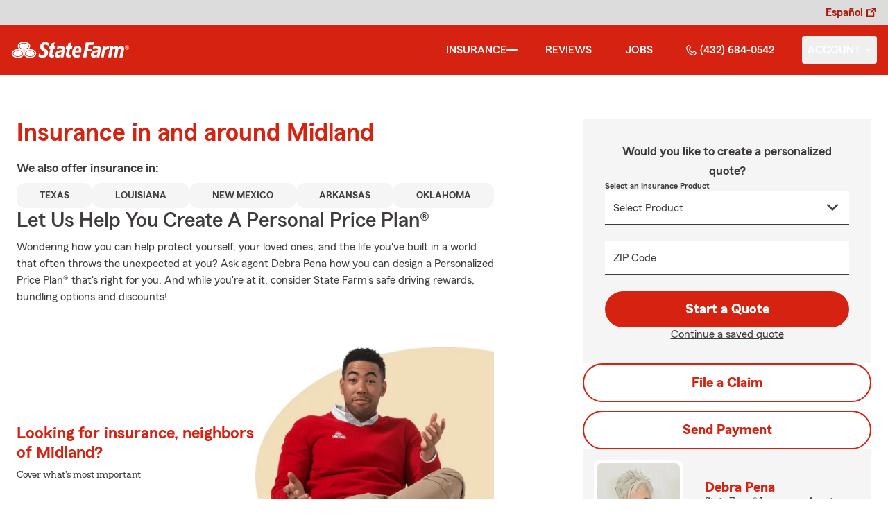

--- FILE ---
content_type: text/html
request_url: https://www.debrapena.com/insurance
body_size: 138482
content:


<!-- start partial: m2/line-of-business/lob-layout.hbs -->



<!DOCTYPE html>
<html lang="en" class="font-sans antialiased leading-tight text-sf-charcoal">

<head>
    
    
    <!-- start partial: head/meta.hbs -->
    <meta charset='utf-8' />
    <meta name='viewport' content='width=device-width, initial-scale=1, minimal-ui' />
    <meta name='format-detection' content='telephone=no' />
    <meta name='siteType' content='mirus.mirus_m2' />
    <meta name='agentId' content='V4BVC1YS000' />
    <meta name='referrer' content='origin' />
    <meta name='peachy' content='[base64]' />
    <meta name='mobile-web-app-capable' content='yes' />
    
    <meta name='keywords' content='' />
    <meta name='description' content='Call (432) 684-0542 for life, home, car insurance and more. Get a free quote from State Farm Agent Debra Pena in Midland, TX' />
    
    <meta property='og:title' content='State Farm Insurance Agent Debra Pena in Midland TX' />
    <meta property='og:type' content='website' />
    <meta property='og:url' content='https://debrapena.com' />
    <meta property='og:site_name' content='State Farm Insurance Agent Debra Pena in Midland TX' />
    <meta property='og:description' content='Call (432) 684-0542 for life, home, car insurance and more. Get a free quote from State Farm Agent Debra Pena in Midland, TX' />
    <meta property='og:image' content='https://ephemera.mirus.io/imgr/250x0/https://ac1.st8fm.com/associate-photos/V/V4BVC1YS000/formalColorFull.jpg' />
    
    <meta name='geo.position' content='32.010312;-102.155211' />
    <meta name='geo.placename' content='Midland,TX' />
    <meta name='geo.region' content='US-TX' />
    
    <meta name='twitter:card' content='summary_large_image' />
    <meta name='twitter:title' content='State Farm Insurance Agent Debra Pena in Midland TX' />
    <meta name='twitter:description' content='Call (432) 684-0542 for life, home, car insurance and more. Get a free quote from State Farm Agent Debra Pena in Midland, TX' />
    <meta name='twitter:image' content='https://ephemera.mirus.io/imgr/250x0/https://ac1.st8fm.com/associate-photos/V/V4BVC1YS000/formalColorFull.jpg' />
    <meta name='twitter:domain' content='https://debrapena.com' />
    
    <meta name='mirus:productType' content='m2' />
    <meta name='mirus:branch' content='master' />
    <meta name='mirus:engineSHA' content='b6926331' />
    <meta name='mirus:configId' content='' />
    <meta name='mirus:renderedAt:UTC' content='2026-01-20T20:47:09.870Z' />
    <meta name='mirus:renderedAt:MiddleWest' content='January 20, 2026 at 2:47:09 PM CST' />
    <meta name='mirus:srcTemplate' content='m2-general-lob.hbs' />
    
    
    
        <script type="text/javascript">
            window.dataLayer = window.dataLayer || {};
            dl = window.dataLayer;
            dl.screenId = dl.screenId || 'V4BVC1YS000';
            dl.pageName = dl.pageName || 'agent-micro-m';
        </script>
    
    <!-- end partial: head/meta.hbs -->
    
    
    
    <!-- start partial: head/ldjson.hbs -->
    <script type='application/ld+json'>
    {
        "@context": "http://schema.org/",
        "@type":  ["InsuranceAgency"],
        "name": "Debra Pena - State Farm Agent - Midland, TX",
        "description": "For State Farm car, home, life insurance and more in Midland TX, call Debra Pena at (432) 684-0542. See how a good neighbor may help you save today!.",
        "telephone": ["4326840542"],
        "geo": {
            "@type": "GeoCoordinates",
            "latitude": 32.010312,
            "longitude": -102.155211
        },
        "address": {
            "addressCountry": "United States",
            "@type": "PostalAddress",
            "addressLocality": "Midland",
            "addressRegion": "TX",
            "postalCode": "79707-6019",
            "streetAddress": "3116 N Loop 250 W Ste 700 "
        },
        "url": "https://debrapena.com",
        "sameAs": [
                "https://www.yelp.com/biz/1RyMe1hwVPSbONzSJ-LDfw",
                "https://twitter.com/dpena8",
                "https://www.facebook.com/213165969233537",
                "https://www.instagram.com/debrapenastatefarm/",
                "https://search.google.com/local/writereview?placeid&#x3D;ChIJt9ZEV2TZ-4YRAyIedMZQoFo"
        ],
        "founder": {
            "@type": "Person",
            "name": "Debra Pena",
            "image": "https://ephemera.mirus.io/imgr/250x0/https://ac1.st8fm.com/associate-photos/V/V4BVC1YS000/formalColorFull.jpg",
            "jobTitle": "State Farm Agent"
        },
        "brand": "State Farm",
        "parentOrganization": "State Farm",
        "logo": "https://ephemera.mirus.io/cache/storage.googleapis.com/tintype.mirus.io/mx-static-shared-assets/master/382bf75bbaa1b2e5777c46149687fccbd9c7cd5f/img/sf-corporate-logo.webp",
        "branchOf": {
            "@type": "Organization",
            "name": "State Farm",
            "logo": "https://ephemera.mirus.io/cache/storage.googleapis.com/tintype.mirus.io/mx-static-shared-assets/master/382bf75bbaa1b2e5777c46149687fccbd9c7cd5f/img/sf-corporate-logo.webp",
            "brand": "State Farm",
            "parentOrganization": "State Farm"
        },
        "hasMap": "https://www.google.com/maps/search/?api=1&z=22&query=32.010312%2C-102.155211&query_place_id=ChIJt9ZEV2TZ-4YRAyIedMZQoFo",
            "openingHoursSpecification": [
      {
        "@type": "OpeningHoursSpecification",
        "dayOfWeek": [
          "Monday",
          "Tuesday",
          "Wednesday",
          "Thursday",
          "Friday"
        ],
        "opens": "09:00",
        "closes": "17:00"
      }
    ],
        "makesOffer": [
                {
                    "@type": "Offer",
                    "@context": "http://schema.org/",
                    "name": "Auto Insurance",
                    "description": "Call (432) 684-0542 for car insurance and more. Get a free car insurance quote from State Farm Agent Debra Pena in Midland, TX",
                    "url": "https:///insurance/auto"
                },
                {
                    "@type": "Offer",
                    "@context": "http://schema.org/",
                    "name": "Motorcycle Insurance",
                    "description": "Call (432) 684-0542 for motorcycle insurance &amp; more. Get a free motorcycle insurance quote from State Farm Agent Debra Pena in Midland, TX",
                    "url": "https:///insurance/motorcycle"
                },
                {
                    "@type": "Offer",
                    "@context": "http://schema.org/",
                    "name": "Homeowners Insurance",
                    "description": "Call (432) 684-0542 for home insurance and more. Get a free home insurance quote from State Farm Agent Debra Pena in Midland, TX",
                    "url": "https:///insurance/homeowners"
                },
                {
                    "@type": "Offer",
                    "@context": "http://schema.org/",
                    "name": "Condo Insurance",
                    "description": "Call (432) 684-0542 for condo, car, life insurance and more. Get a free quote from State Farm Agent Debra Pena in Midland, TX",
                    "url": "https:///insurance/condo"
                },
                {
                    "@type": "Offer",
                    "@context": "http://schema.org/",
                    "name": "Renters Insurance",
                    "description": "Call (432) 684-0542 for renters insurance and more. Get a free renters insurance quote from State Farm Agent Debra Pena in Midland, TX",
                    "url": "https:///insurance/renters"
                },
                {
                    "@type": "Offer",
                    "@context": "http://schema.org/",
                    "name": "Business Insurance",
                    "description": "Call (432) 684-0542 for business, car, life insurance and more. Get a free quote from State Farm Agent Debra Pena in Midland, TX",
                    "url": "https:///insurance/business"
                },
                {
                    "@type": "Offer",
                    "@context": "http://schema.org/",
                    "name": "Life Insurance",
                    "description": "Call (432) 684-0542 for life insurance and more. Get a free life insurance quote from State Farm Agent Debra Pena in Midland, TX",
                    "url": "https:///insurance/life"
                },
                {
                    "@type": "Offer",
                    "@context": "http://schema.org/",
                    "name": "Rec Vehicles Insurance",
                    "description": "Call (432) 684-0542 for RV, travel/camping trailer insurance and more. Get a free RV insurance quote from State Farm Agent Debra Pena in Midland, TX",
                    "url": "https:///insurance/recreational-vehicles"
                },
                {
                    "@type": "Offer",
                    "@context": "http://schema.org/",
                    "name": "Boat Insurance",
                    "description": "Call (432) 684-0542 for boat insurance and more. Get a free boat insurance quote from State Farm Agent Debra Pena in Midland, TX",
                    "url": "https:///insurance/boat"
                },
                {
                    "@type": "Offer",
                    "@context": "http://schema.org/",
                    "name": "Pet Insurance",
                    "description": "Call (432) 684-0542 for pet insurance with Trupanion™. Get a free pet insurance quote from Trupanion &amp; State Farm Agent Debra Pena in Midland, TX",
                    "url": "https:///insurance/pet"
                }
        ],
            "areaServed": ["Midland, TX"]
    }
    </script><!-- end partial: head/ldjson.hbs -->
    
    <title>State Farm Insurance Agent Debra Pena in Midland TX</title>

    <link rel="manifest" href="/manifest.webmanifest" />
    <link rel="icon" href="/favicon.ico" sizes="32x32" />
    <link rel="icon" type="image/svg+xml" href="https://ephemera.mirus.io/cache/storage.googleapis.com/tintype.mirus.io/mx-static-shared-assets/master/382bf75bbaa1b2e5777c46149687fccbd9c7cd5f/img/icon.svg" />
    <link rel="apple-touch-icon" href="https://ephemera.mirus.io/cache/storage.googleapis.com/tintype.mirus.io/mx-static-shared-assets/master/382bf75bbaa1b2e5777c46149687fccbd9c7cd5f/img/apple-touch-icon.webp" />

    <style>
*,:after,:before{--tw-border-spacing-x:0;--tw-border-spacing-y:0;--tw-translate-x:0;--tw-translate-y:0;--tw-rotate:0;--tw-skew-x:0;--tw-skew-y:0;--tw-scale-x:1;--tw-scale-y:1;--tw-pan-x: ;--tw-pan-y: ;--tw-pinch-zoom: ;--tw-scroll-snap-strictness:proximity;--tw-gradient-from-position: ;--tw-gradient-via-position: ;--tw-gradient-to-position: ;--tw-ordinal: ;--tw-slashed-zero: ;--tw-numeric-figure: ;--tw-numeric-spacing: ;--tw-numeric-fraction: ;--tw-ring-inset: ;--tw-ring-offset-width:0px;--tw-ring-offset-color:#fff;--tw-ring-color:rgba(59,130,246,.5);--tw-ring-offset-shadow:0 0 #0000;--tw-ring-shadow:0 0 #0000;--tw-shadow:0 0 #0000;--tw-shadow-colored:0 0 #0000;--tw-blur: ;--tw-brightness: ;--tw-contrast: ;--tw-grayscale: ;--tw-hue-rotate: ;--tw-invert: ;--tw-saturate: ;--tw-sepia: ;--tw-drop-shadow: ;--tw-backdrop-blur: ;--tw-backdrop-brightness: ;--tw-backdrop-contrast: ;--tw-backdrop-grayscale: ;--tw-backdrop-hue-rotate: ;--tw-backdrop-invert: ;--tw-backdrop-opacity: ;--tw-backdrop-saturate: ;--tw-backdrop-sepia: ;--tw-contain-size: ;--tw-contain-layout: ;--tw-contain-paint: ;--tw-contain-style: }::backdrop{--tw-border-spacing-x:0;--tw-border-spacing-y:0;--tw-translate-x:0;--tw-translate-y:0;--tw-rotate:0;--tw-skew-x:0;--tw-skew-y:0;--tw-scale-x:1;--tw-scale-y:1;--tw-pan-x: ;--tw-pan-y: ;--tw-pinch-zoom: ;--tw-scroll-snap-strictness:proximity;--tw-gradient-from-position: ;--tw-gradient-via-position: ;--tw-gradient-to-position: ;--tw-ordinal: ;--tw-slashed-zero: ;--tw-numeric-figure: ;--tw-numeric-spacing: ;--tw-numeric-fraction: ;--tw-ring-inset: ;--tw-ring-offset-width:0px;--tw-ring-offset-color:#fff;--tw-ring-color:rgba(59,130,246,.5);--tw-ring-offset-shadow:0 0 #0000;--tw-ring-shadow:0 0 #0000;--tw-shadow:0 0 #0000;--tw-shadow-colored:0 0 #0000;--tw-blur: ;--tw-brightness: ;--tw-contrast: ;--tw-grayscale: ;--tw-hue-rotate: ;--tw-invert: ;--tw-saturate: ;--tw-sepia: ;--tw-drop-shadow: ;--tw-backdrop-blur: ;--tw-backdrop-brightness: ;--tw-backdrop-contrast: ;--tw-backdrop-grayscale: ;--tw-backdrop-hue-rotate: ;--tw-backdrop-invert: ;--tw-backdrop-opacity: ;--tw-backdrop-saturate: ;--tw-backdrop-sepia: ;--tw-contain-size: ;--tw-contain-layout: ;--tw-contain-paint: ;--tw-contain-style: }*,:after,:before{border:0 solid #000;box-sizing:border-box}:after,:before{--tw-content:""}:host,html{line-height:1.5;-webkit-text-size-adjust:100%;font-family:ui-sans-serif,system-ui,sans-serif,Apple Color Emoji,Segoe UI Emoji,Segoe UI Symbol,Noto Color Emoji;font-feature-settings:normal;font-variation-settings:normal;-moz-tab-size:4;-o-tab-size:4;tab-size:4;-webkit-tap-highlight-color:transparent}body{line-height:inherit;margin:0}hr{border-top-width:1px;color:inherit;height:0}abbr:where([title]){-webkit-text-decoration:underline dotted;text-decoration:underline dotted}h1,h2,h3,h4,h5,h6{font-size:inherit;font-weight:inherit}a{color:inherit;text-decoration:inherit}b,strong{font-weight:bolder}code,kbd,pre,samp{font-family:ui-monospace,SFMono-Regular,Menlo,Monaco,Consolas,Liberation Mono,Courier New,monospace;font-feature-settings:normal;font-size:1em;font-variation-settings:normal}small{font-size:80%}sub,sup{font-size:75%;line-height:0;position:relative;vertical-align:baseline}sub{bottom:-.25em}sup{top:-.5em}table{border-collapse:collapse;border-color:inherit;text-indent:0}button,input,optgroup,select,textarea{color:inherit;font-family:inherit;font-feature-settings:inherit;font-size:100%;font-variation-settings:inherit;font-weight:inherit;letter-spacing:inherit;line-height:inherit;margin:0;padding:0}button,select{text-transform:none}button,input:where([type=button]),input:where([type=reset]),input:where([type=submit]){-webkit-appearance:button;background-color:transparent;background-image:none}:-moz-focusring{outline:auto}:-moz-ui-invalid{box-shadow:none}progress{vertical-align:baseline}::-webkit-inner-spin-button,::-webkit-outer-spin-button{height:auto}[type=search]{-webkit-appearance:textfield;outline-offset:-2px}::-webkit-search-decoration{-webkit-appearance:none}::-webkit-file-upload-button{-webkit-appearance:button;font:inherit}summary{display:list-item}blockquote,dd,dl,figure,h1,h2,h3,h4,h5,h6,hr,p,pre{margin:0}fieldset{margin:0}fieldset,legend{padding:0}menu,ol,ul{list-style:none;margin:0;padding:0}dialog{padding:0}textarea{resize:vertical}input::-moz-placeholder,textarea::-moz-placeholder{color:#a1a1aa;opacity:1}input::placeholder,textarea::placeholder{color:#a1a1aa;opacity:1}[role=button],button{cursor:pointer}:disabled{cursor:default}audio,canvas,embed,iframe,img,object,svg,video{display:block;vertical-align:middle}img,video{height:auto;max-width:100%}[hidden]:where(:not([hidden=until-found])){display:none}@font-face{font-display:swap;font-family:SourceSansPro-Reg;font-style:normal;font-weight:400;src:url("https://ephemera.mirus.io/cache/storage.googleapis.com/tintype.mirus.io/mx-static-shared-assets/master/382bf75bbaa1b2e5777c46149687fccbd9c7cd5f/fonts/SourceSansPro-Regular.woff2") format("woff2"),url("https://ephemera.mirus.io/cache/storage.googleapis.com/tintype.mirus.io/mx-static-shared-assets/master/382bf75bbaa1b2e5777c46149687fccbd9c7cd5f/fonts/SourceSansPro-Regular.woff") format("woff")}@font-face{font-display:swap;font-family:MecherleSans-Reg;font-style:normal;font-weight:400;src:url("https://ephemera.mirus.io/cache/storage.googleapis.com/tintype.mirus.io/mx-static-shared-assets/master/382bf75bbaa1b2e5777c46149687fccbd9c7cd5f/fonts/sf/MecherleSans-Regular.woff2") format("woff2"),url("https://ephemera.mirus.io/cache/storage.googleapis.com/tintype.mirus.io/mx-static-shared-assets/master/382bf75bbaa1b2e5777c46149687fccbd9c7cd5f/fonts/sf/MecherleSans-Regular.woff") format("woff"),url("https://ephemera.mirus.io/cache/storage.googleapis.com/tintype.mirus.io/mx-static-shared-assets/master/382bf75bbaa1b2e5777c46149687fccbd9c7cd5f/fonts/sf/MecherleSans-Regular.ttf") format("truetype"),url("https://ephemera.mirus.io/cache/storage.googleapis.com/tintype.mirus.io/mx-static-shared-assets/master/382bf75bbaa1b2e5777c46149687fccbd9c7cd5f/fonts/sf/MecherleSans-Regular.otf") format("opentype")}@font-face{font-display:swap;font-family:MecherleSans-Med;font-style:normal;font-weight:500;src:url("https://ephemera.mirus.io/cache/storage.googleapis.com/tintype.mirus.io/mx-static-shared-assets/master/382bf75bbaa1b2e5777c46149687fccbd9c7cd5f/fonts/sf/MecherleSans-Medium.woff2") format("woff2"),url("https://ephemera.mirus.io/cache/storage.googleapis.com/tintype.mirus.io/mx-static-shared-assets/master/382bf75bbaa1b2e5777c46149687fccbd9c7cd5f/fonts/sf/MecherleSans-Medium.woff") format("woff"),url("https://ephemera.mirus.io/cache/storage.googleapis.com/tintype.mirus.io/mx-static-shared-assets/master/382bf75bbaa1b2e5777c46149687fccbd9c7cd5f/fonts/sf/MecherleSans-Medium.ttf") format("truetype"),url("https://ephemera.mirus.io/cache/storage.googleapis.com/tintype.mirus.io/mx-static-shared-assets/master/382bf75bbaa1b2e5777c46149687fccbd9c7cd5f/fonts/sf/MecherleSans-Medium.otf") format("opentype")}@font-face{font-display:swap;font-family:MecherleSans-Semi;font-style:normal;font-weight:600;src:url("https://ephemera.mirus.io/cache/storage.googleapis.com/tintype.mirus.io/mx-static-shared-assets/master/382bf75bbaa1b2e5777c46149687fccbd9c7cd5f/fonts/sf/MecherleSans-SemiBold.woff2") format("woff2"),url("https://ephemera.mirus.io/cache/storage.googleapis.com/tintype.mirus.io/mx-static-shared-assets/master/382bf75bbaa1b2e5777c46149687fccbd9c7cd5f/fonts/sf/MecherleSans-SemiBold.woff") format("woff"),url("https://ephemera.mirus.io/cache/storage.googleapis.com/tintype.mirus.io/mx-static-shared-assets/master/382bf75bbaa1b2e5777c46149687fccbd9c7cd5f/fonts/sf/MecherleSans-SemiBold.ttf") format("truetype"),url("https://ephemera.mirus.io/cache/storage.googleapis.com/tintype.mirus.io/mx-static-shared-assets/master/382bf75bbaa1b2e5777c46149687fccbd9c7cd5f/fonts/sf/MecherleSans-SemiBold.otf") format("opentype")}@font-face{font-display:swap;font-family:MecherleSans-Bold;font-style:normal;font-weight:700;src:url("https://ephemera.mirus.io/cache/storage.googleapis.com/tintype.mirus.io/mx-static-shared-assets/master/382bf75bbaa1b2e5777c46149687fccbd9c7cd5f/fonts/sf/MecherleSans-Bold.woff2") format("woff2"),url("https://ephemera.mirus.io/cache/storage.googleapis.com/tintype.mirus.io/mx-static-shared-assets/master/382bf75bbaa1b2e5777c46149687fccbd9c7cd5f/fonts/sf/MecherleSans-Bold.woff") format("woff"),url("https://ephemera.mirus.io/cache/storage.googleapis.com/tintype.mirus.io/mx-static-shared-assets/master/382bf75bbaa1b2e5777c46149687fccbd9c7cd5f/fonts/sf/MecherleSans-Bold.ttf") format("truetype"),url("https://ephemera.mirus.io/cache/storage.googleapis.com/tintype.mirus.io/mx-static-shared-assets/master/382bf75bbaa1b2e5777c46149687fccbd9c7cd5f/fonts/sf/MecherleSans-Bold.otf") format("opentype")}@font-face{font-display:swap;font-family:MecherleLegal-Reg;font-style:normal;font-weight:400;src:url("https://ephemera.mirus.io/cache/storage.googleapis.com/tintype.mirus.io/mx-static-shared-assets/master/382bf75bbaa1b2e5777c46149687fccbd9c7cd5f/fonts/sf/MecherleLegal-Regular.woff2") format("woff2"),url("https://ephemera.mirus.io/cache/storage.googleapis.com/tintype.mirus.io/mx-static-shared-assets/master/382bf75bbaa1b2e5777c46149687fccbd9c7cd5f/fonts/sf/MecherleLegal-Regular.woff") format("woff"),url("https://ephemera.mirus.io/cache/storage.googleapis.com/tintype.mirus.io/mx-static-shared-assets/master/382bf75bbaa1b2e5777c46149687fccbd9c7cd5f/fonts/sf/MecherleLegal-Regular.ttf") format("truetype"),url("https://ephemera.mirus.io/cache/storage.googleapis.com/tintype.mirus.io/mx-static-shared-assets/master/382bf75bbaa1b2e5777c46149687fccbd9c7cd5f/fonts/sf/MecherleLegal-Regular.otf") format("opentype")}@font-face{font-display:swap;font-family:MecherleLegal-Med;font-style:normal;font-weight:500;src:url("https://ephemera.mirus.io/cache/storage.googleapis.com/tintype.mirus.io/mx-static-shared-assets/master/382bf75bbaa1b2e5777c46149687fccbd9c7cd5f/fonts/sf/MecherleLegal-Medium.woff2") format("woff2"),url("https://ephemera.mirus.io/cache/storage.googleapis.com/tintype.mirus.io/mx-static-shared-assets/master/382bf75bbaa1b2e5777c46149687fccbd9c7cd5f/fonts/sf/MecherleLegal-Medium.woff") format("woff"),url("https://ephemera.mirus.io/cache/storage.googleapis.com/tintype.mirus.io/mx-static-shared-assets/master/382bf75bbaa1b2e5777c46149687fccbd9c7cd5f/fonts/sf/MecherleLegal-Medium.ttf") format("truetype"),url("https://ephemera.mirus.io/cache/storage.googleapis.com/tintype.mirus.io/mx-static-shared-assets/master/382bf75bbaa1b2e5777c46149687fccbd9c7cd5f/fonts/sf/MecherleLegal-Medium.otf") format("opentype")}@font-face{font-display:swap;font-family:MecherleSlab-Reg;font-style:normal;font-weight:400;src:url("https://ephemera.mirus.io/cache/storage.googleapis.com/tintype.mirus.io/mx-static-shared-assets/master/382bf75bbaa1b2e5777c46149687fccbd9c7cd5f/fonts/sf/MecherleSlab-Regular.woff2") format("woff2"),url("https://ephemera.mirus.io/cache/storage.googleapis.com/tintype.mirus.io/mx-static-shared-assets/master/382bf75bbaa1b2e5777c46149687fccbd9c7cd5f/fonts/sf/MecherleSlab-Regular.woff") format("woff"),url("https://ephemera.mirus.io/cache/storage.googleapis.com/tintype.mirus.io/mx-static-shared-assets/master/382bf75bbaa1b2e5777c46149687fccbd9c7cd5f/fonts/sf/MecherleSlab-Regular.ttf") format("truetype"),url("https://ephemera.mirus.io/cache/storage.googleapis.com/tintype.mirus.io/mx-static-shared-assets/master/382bf75bbaa1b2e5777c46149687fccbd9c7cd5f/fonts/sf/MecherleSlab-Regular.otf") format("opentype")}.container{width:100%}@media (min-width:640px){.container{max-width:640px}}@media (min-width:768px){.container{max-width:768px}}@media (min-width:1024px){.container{max-width:1024px}}@media (min-width:1280px){.container{max-width:1280px}}@media (min-width:1536px){.container{max-width:1536px}}.btn{align-items:center;border-radius:9999px;cursor:pointer;display:flex;font-family:MecherleSans-Bold,SourceSansPro-Reg,Arial,sans-serif;font-size:1.125rem;font-weight:700;justify-content:center;line-height:1.75rem;padding:.75rem 1.25rem;text-align:center;transition-duration:.15s;transition-property:color,background-color,border-color,text-decoration-color,fill,stroke,opacity,box-shadow,transform,filter,backdrop-filter;transition-timing-function:cubic-bezier(.4,0,.2,1);transition-timing-function:cubic-bezier(0,0,.2,1);width:100%}.btn:focus-visible{outline:2px solid transparent;outline-offset:2px;--tw-ring-offset-shadow:var(--tw-ring-inset) 0 0 0 var(--tw-ring-offset-width) var(--tw-ring-offset-color);--tw-ring-shadow:var(--tw-ring-inset) 0 0 0 calc(3px + var(--tw-ring-offset-width)) var(--tw-ring-color);box-shadow:var(--tw-ring-offset-shadow),var(--tw-ring-shadow),var(--tw-shadow,0 0 #0000);--tw-ring-opacity:1;--tw-ring-color:rgb(170 27 13/var(--tw-ring-opacity,1));--tw-ring-offset-width:2px}@media (min-width:640px){.btn{font-size:1.125rem;line-height:1.75rem}}@media (min-width:768px){.btn{font-size:1.25rem;line-height:1.75rem}}.btn-primary{--tw-bg-opacity:1;background-color:rgb(214 35 17/var(--tw-bg-opacity,1));--tw-text-opacity:1;color:rgb(255 255 255/var(--tw-text-opacity,1))}.btn-primary:hover{--tw-bg-opacity:1;background-color:rgb(170 27 13/var(--tw-bg-opacity,1))}.btn-primary:focus-visible{--tw-bg-opacity:1;background-color:rgb(170 27 13/var(--tw-bg-opacity,1))}.btn-secondary{border-width:2px;--tw-border-opacity:1;border-color:rgb(214 35 17/var(--tw-border-opacity,1));--tw-text-opacity:1;color:rgb(214 35 17/var(--tw-text-opacity,1))}.btn-secondary:hover{--tw-bg-opacity:1;background-color:rgb(214 35 17/var(--tw-bg-opacity,1));--tw-text-opacity:1;color:rgb(255 255 255/var(--tw-text-opacity,1))}.btn-tab{border-top-left-radius:.5rem;border-top-right-radius:.5rem;font-size:1.125rem;line-height:1.75rem;margin-bottom:-.5rem;max-width:24rem;padding:.75rem .75rem 1.25rem;width:100%;--tw-text-opacity:1;color:rgb(0 0 0/var(--tw-text-opacity,1));font-family:MecherleSans-Med,SourceSansPro-Reg,Arial,sans-serif;transition-duration:.15s;transition-property:all;transition-timing-function:cubic-bezier(.4,0,.2,1);transition-timing-function:cubic-bezier(0,0,.2,1)}.btn-tab,.btn-tab:focus{outline:2px solid transparent;outline-offset:2px}.btn-tab:focus{--tw-translate-y:-0.5rem;border-top-width:2px;transform:translate(var(--tw-translate-x),var(--tw-translate-y)) rotate(var(--tw-rotate)) skewX(var(--tw-skew-x)) skewY(var(--tw-skew-y)) scaleX(var(--tw-scale-x)) scaleY(var(--tw-scale-y));--tw-border-opacity:1;border-color:rgb(214 35 17/var(--tw-border-opacity,1))}.career-plug-description ul{list-style-position:inside;list-style-type:disc}.career-plug-description p{margin-top:1rem}.career-plug-description .trix-content>:not([hidden])~:not([hidden]){--tw-space-y-reverse:0;margin-bottom:calc(.5rem*var(--tw-space-y-reverse));margin-top:calc(.5rem*(1 - var(--tw-space-y-reverse)))}.career-plug-description .trix-content h2,.career-plug-description .trix-content strong{display:block;font-size:1.5rem;font-weight:600;margin-bottom:1rem;margin-top:2rem!important;--tw-text-opacity:1;color:rgb(214 35 17/var(--tw-text-opacity,1))}.career-plug-description .job-compensation{margin-top:1rem}.sentence-case{text-transform:lowercase}.sentence-case:first-letter{text-transform:uppercase}.m2-radio-input:not(:checked):not(:focus)+label:hover:before{--tw-border-opacity:1;border-color:rgb(64 60 60/var(--tw-border-opacity,1))}.m2-radio-input:checked+label:before{background-size:.75rem;transition-duration:.15s;transition-property:all;transition-timing-function:cubic-bezier(.4,0,.2,1)}.m2-radio-input:checked:active+label:before,.m2-radio-input:focus+label:before{--tw-ring-offset-shadow:var(--tw-ring-inset) 0 0 0 var(--tw-ring-offset-width) var(--tw-ring-offset-color);--tw-ring-shadow:var(--tw-ring-inset) 0 0 0 calc(2px + var(--tw-ring-offset-width)) var(--tw-ring-color);box-shadow:var(--tw-ring-offset-shadow),var(--tw-ring-shadow),var(--tw-shadow,0 0 #0000);--tw-ring-opacity:1;--tw-ring-color:rgb(214 35 17/var(--tw-ring-opacity,1));--tw-ring-offset-width:2px}.m2-radio-label:before{background-image:url("data:image/svg+xml;charset=utf8,%3Csvg xmlns='http://www.w3.org/2000/svg' viewBox='0 0 16 16'%3E%3Cg class='nc-icon-wrapper' fill='%23f23c20'%3E%3Ccircle cx='8' cy='8' r='8' fill='%23f23c20'%3E%3C/circle%3E%3C/g%3E%3C/svg%3E");background-size:0;border-radius:9999px;border-width:2px;content:"";display:inline-block;flex-shrink:0;height:1.5rem;margin-right:.5rem;position:relative;width:1.5rem;--tw-border-opacity:1;background-position:50%;background-repeat:no-repeat;border-color:rgb(156 156 156/var(--tw-border-opacity,1));transition-duration:.15s;transition-property:all;transition-timing-function:cubic-bezier(.4,0,.2,1)}.m2-contact-form-checkbox{position:relative}.m2-contact-form-checkbox input:focus:not(:focus-visible){outline:none}.m2-contact-form-checkbox input:focus+.m2-checkbox-label{border-radius:.25rem;--tw-ring-offset-shadow:var(--tw-ring-inset) 0 0 0 var(--tw-ring-offset-width) var(--tw-ring-offset-color);--tw-ring-shadow:var(--tw-ring-inset) 0 0 0 calc(2px + var(--tw-ring-offset-width)) var(--tw-ring-color);box-shadow:var(--tw-ring-offset-shadow),var(--tw-ring-shadow),var(--tw-shadow,0 0 #0000);--tw-ring-opacity:1;--tw-ring-color:rgb(214 35 17/var(--tw-ring-opacity,1))}.m2-contact-form-checkbox input:checked+.m2-checkbox-label:before{border-style:none;--tw-bg-opacity:1;background-color:rgb(214 35 17/var(--tw-bg-opacity,1))}.m2-contact-form-checkbox input:checked+.m2-checkbox-label .path{stroke:#fff;stroke-dashoffset:0}.m2-checkbox-input{clip:rect(1px,1px,1px,1px)}.m2-checkbox-label{-webkit-user-select:none;-moz-user-select:none;user-select:none}.m2-checkbox-label .path{stroke:#f20c23;stroke-dasharray:111.46px;stroke-dashoffset:111.46px;transition:all .35s ease-out}.m2-checkbox-label:before{border-color:rgb(156 156 156/var(--tw-border-opacity,1));border-radius:.25rem;border-width:1px;content:"";display:inline-block;height:1.5rem;left:0;margin-right:.75rem;position:absolute;transition-duration:.3s;transition-property:all;transition-timing-function:cubic-bezier(.4,0,.2,1);transition-timing-function:cubic-bezier(0,0,.2,1);width:1.5rem}.m2-checkbox-label:before,.m2-form-input{--tw-border-opacity:1}.m2-form-input{border-bottom-width:1px;border-color:rgb(64 60 60/var(--tw-border-opacity,1));height:3rem;width:100%;--tw-bg-opacity:1;background-color:rgb(245 245 245/var(--tw-bg-opacity,1));padding:.75rem;--tw-text-opacity:1;color:rgb(64 60 60/var(--tw-text-opacity,1))}.m2-form-input::-moz-placeholder{color:transparent}.m2-form-input::placeholder{color:transparent}.m2-form-input{transition-duration:.15s;transition-property:color,background-color,border-color,text-decoration-color,fill,stroke;transition-timing-function:cubic-bezier(.4,0,.2,1)}.m2-form-input,.m2-form-input:focus{outline:2px solid transparent;outline-offset:2px}.m2-form-input:focus{border-bottom-width:2px;--tw-border-opacity:1;border-color:rgb(34 197 94/var(--tw-border-opacity,1))}.m2-form-input[error]{border-bottom-width:2px;--tw-border-opacity:1;border-color:rgb(170 27 13/var(--tw-border-opacity,1))}.more-text-message p:not(:first-child),.more-text-message ul{margin-top:.5rem}.more-text-message ul li{list-style-type:disc;margin-left:2.5rem;margin-top:.5rem;padding-left:.75rem}.more-text-message ul li li{list-style:circle}.sr-only{height:1px;margin:-1px;overflow:hidden;padding:0;position:absolute;width:1px;clip:rect(0,0,0,0);border-width:0;white-space:nowrap}.pointer-events-none{pointer-events:none}.pointer-events-auto{pointer-events:auto}.visible{visibility:visible}.collapse{visibility:collapse}.fixed{position:fixed}.\!absolute{position:absolute!important}.absolute{position:absolute}.relative{position:relative}.sticky{position:sticky}.inset-0{inset:0}.inset-x-0{left:0;right:0}.-right-6{right:-1.5rem}.-top-24{top:-6rem}.-top-4{top:-1rem}.bottom-0{bottom:0}.bottom-1{bottom:.25rem}.bottom-1\/2{bottom:50%}.bottom-28{bottom:7rem}.bottom-4{bottom:1rem}.left-0{left:0}.left-1{left:.25rem}.left-1\/2{left:50%}.left-2{left:.5rem}.left-6{left:1.5rem}.left-auto{left:auto}.right-0{right:0}.right-1{right:.25rem}.right-1\/2{right:50%}.right-2{right:.5rem}.right-4{right:1rem}.right-6{right:1.5rem}.right-8{right:2rem}.top-0{top:0}.top-1{top:.25rem}.top-1\/2{top:50%}.top-36{top:9rem}.top-6{top:1.5rem}.top-72{top:18rem}.top-\[72px\]{top:72px}.top-full{top:100%}.-z-10{z-index:-10}.z-0{z-index:0}.z-10{z-index:10}.z-30{z-index:30}.z-50{z-index:50}.col-span-1{grid-column:span 1/span 1}.col-span-2{grid-column:span 2/span 2}.col-span-3{grid-column:span 3/span 3}.col-span-5{grid-column:span 5/span 5}.col-span-6{grid-column:span 6/span 6}.col-span-9{grid-column:span 9/span 9}.col-span-full{grid-column:1/-1}.float-right{float:right}.\!m-0{margin:0!important}.m-0{margin:0}.m-2{margin:.5rem}.m-3{margin:.75rem}.m-auto{margin:auto}.-mx-6{margin-left:-1.5rem;margin-right:-1.5rem}.-my-1{margin-bottom:-.25rem;margin-top:-.25rem}.mx-2{margin-left:.5rem;margin-right:.5rem}.mx-4{margin-left:1rem;margin-right:1rem}.mx-6{margin-left:1.5rem;margin-right:1.5rem}.mx-auto{margin-left:auto;margin-right:auto}.my-12{margin-bottom:3rem;margin-top:3rem}.my-16{margin-bottom:4rem;margin-top:4rem}.my-2{margin-bottom:.5rem;margin-top:.5rem}.my-4{margin-bottom:1rem;margin-top:1rem}.my-5{margin-bottom:1.25rem;margin-top:1.25rem}.my-8{margin-bottom:2rem;margin-top:2rem}.my-auto{margin-bottom:auto;margin-top:auto}.-mb-1{margin-bottom:-.25rem}.-ml-5{margin-left:-1.25rem}.-mr-0\.5{margin-right:-.125rem}.-mr-1{margin-right:-.25rem}.-mr-1\.5{margin-right:-.375rem}.-mr-8{margin-right:-2rem}.-mt-0{margin-top:0}.-mt-0\.5{margin-top:-.125rem}.-mt-1{margin-top:-.25rem}.-mt-1\.5{margin-top:-.375rem}.-mt-16{margin-top:-4rem}.-mt-2{margin-top:-.5rem}.-mt-2\.5{margin-top:-.625rem}.-mt-3{margin-top:-.75rem}.-mt-4{margin-top:-1rem}.-mt-52{margin-top:-13rem}.mb-1{margin-bottom:.25rem}.mb-1\.5{margin-bottom:.375rem}.mb-10{margin-bottom:2.5rem}.mb-16{margin-bottom:4rem}.mb-2{margin-bottom:.5rem}.mb-3{margin-bottom:.75rem}.mb-4{margin-bottom:1rem}.mb-5{margin-bottom:1.25rem}.mb-6{margin-bottom:1.5rem}.mb-8{margin-bottom:2rem}.ml-1{margin-left:.25rem}.ml-1\.5{margin-left:.375rem}.ml-2{margin-left:.5rem}.ml-4{margin-left:1rem}.ml-8{margin-left:2rem}.ml-auto{margin-left:auto}.mr-1{margin-right:.25rem}.mr-2{margin-right:.5rem}.mr-4{margin-right:1rem}.mr-8{margin-right:2rem}.mt-0\.5{margin-top:.125rem}.mt-1{margin-top:.25rem}.mt-1\.5{margin-top:.375rem}.mt-16{margin-top:4rem}.mt-2{margin-top:.5rem}.mt-3{margin-top:.75rem}.mt-4{margin-top:1rem}.mt-5{margin-top:1.25rem}.mt-6{margin-top:1.5rem}.mt-8{margin-top:2rem}.mt-auto{margin-top:auto}.block{display:block}.inline-block{display:inline-block}.inline{display:inline}.flex{display:flex}.inline-flex{display:inline-flex}.grid{display:grid}.hidden{display:none}.aspect-1{aspect-ratio:1}.aspect-\[16\/9\]{aspect-ratio:16/9}.aspect-\[3\/2\]{aspect-ratio:3/2}.aspect-\[4\/3\]{aspect-ratio:4/3}.aspect-\[6\/1\]{aspect-ratio:6/1}.h-0{height:0}.h-0\.5{height:.125rem}.h-1{height:.25rem}.h-10{height:2.5rem}.h-11{height:2.75rem}.h-12{height:3rem}.h-16{height:4rem}.h-2{height:.5rem}.h-20{height:5rem}.h-3{height:.75rem}.h-32{height:8rem}.h-4{height:1rem}.h-44{height:11rem}.h-48{height:12rem}.h-5{height:1.25rem}.h-6{height:1.5rem}.h-8{height:2rem}.h-96{height:24rem}.h-\[172px\]{height:172px}.h-auto{height:auto}.h-fit{height:-moz-fit-content;height:fit-content}.h-full{height:100%}.h-svh{height:100svh}.max-h-100{max-height:25rem}.max-h-24{max-height:6rem}.max-h-full{max-height:100%}.w-0{width:0}.w-1{width:.25rem}.w-1\/2{width:50%}.w-1\/3{width:33.333333%}.w-1\/4{width:25%}.w-10{width:2.5rem}.w-11{width:2.75rem}.w-11\/12{width:91.666667%}.w-12{width:3rem}.w-16{width:4rem}.w-2{width:.5rem}.w-2\/3{width:66.666667%}.w-20{width:5rem}.w-4{width:1rem}.w-44{width:11rem}.w-5{width:1.25rem}.w-5\/6{width:83.333333%}.w-56{width:14rem}.w-6{width:1.5rem}.w-8{width:2rem}.w-auto{width:auto}.w-fit{width:-moz-fit-content;width:fit-content}.w-full{width:100%}.w-max{width:-moz-max-content;width:max-content}.w-screen{width:100vw}.min-w-0{min-width:0}.min-w-\[300px\]{min-width:300px}.min-w-\[4rem\]{min-width:4rem}.max-w-44{max-width:11rem}.max-w-\[10rem\]{max-width:10rem}.max-w-\[12rem\]{max-width:12rem}.max-w-\[164px\]{max-width:164px}.max-w-\[200px\]{max-width:200px}.max-w-\[50\%\]{max-width:50%}.max-w-full{max-width:100%}.max-w-lg{max-width:32rem}.max-w-md{max-width:28rem}.max-w-screen-2xl{max-width:1536px}.max-w-screen-lg{max-width:1024px}.max-w-screen-md{max-width:768px}.max-w-screen-sm{max-width:640px}.max-w-screen-xl{max-width:1280px}.max-w-sm{max-width:24rem}.max-w-xs{max-width:20rem}.flex-1{flex:1 1 0%}.shrink-0{flex-shrink:0}.flex-grow,.grow{flex-grow:1}.\!-translate-y-5{--tw-translate-y:-1.25rem!important;transform:translate(var(--tw-translate-x),var(--tw-translate-y)) rotate(var(--tw-rotate)) skewX(var(--tw-skew-x)) skewY(var(--tw-skew-y)) scaleX(var(--tw-scale-x)) scaleY(var(--tw-scale-y))!important}.-translate-x-full{--tw-translate-x:-100%}.-translate-x-full,.-translate-y-1\/2{transform:translate(var(--tw-translate-x),var(--tw-translate-y)) rotate(var(--tw-rotate)) skewX(var(--tw-skew-x)) skewY(var(--tw-skew-y)) scaleX(var(--tw-scale-x)) scaleY(var(--tw-scale-y))}.-translate-y-1\/2{--tw-translate-y:-50%}.-translate-y-2{--tw-translate-y:-0.5rem}.-translate-y-2,.-translate-y-full{transform:translate(var(--tw-translate-x),var(--tw-translate-y)) rotate(var(--tw-rotate)) skewX(var(--tw-skew-x)) skewY(var(--tw-skew-y)) scaleX(var(--tw-scale-x)) scaleY(var(--tw-scale-y))}.-translate-y-full{--tw-translate-y:-100%}.translate-x-0{--tw-translate-x:0px}.translate-x-0,.translate-x-1\/2{transform:translate(var(--tw-translate-x),var(--tw-translate-y)) rotate(var(--tw-rotate)) skewX(var(--tw-skew-x)) skewY(var(--tw-skew-y)) scaleX(var(--tw-scale-x)) scaleY(var(--tw-scale-y))}.translate-x-1\/2{--tw-translate-x:50%}.translate-x-4{--tw-translate-x:1rem}.translate-x-4,.translate-x-full{transform:translate(var(--tw-translate-x),var(--tw-translate-y)) rotate(var(--tw-rotate)) skewX(var(--tw-skew-x)) skewY(var(--tw-skew-y)) scaleX(var(--tw-scale-x)) scaleY(var(--tw-scale-y))}.translate-x-full{--tw-translate-x:100%}.translate-y-0{--tw-translate-y:0px}.translate-y-0,.translate-y-1\/2{transform:translate(var(--tw-translate-x),var(--tw-translate-y)) rotate(var(--tw-rotate)) skewX(var(--tw-skew-x)) skewY(var(--tw-skew-y)) scaleX(var(--tw-scale-x)) scaleY(var(--tw-scale-y))}.translate-y-1\/2{--tw-translate-y:50%}.-rotate-45{--tw-rotate:-45deg}.-rotate-45,.rotate-0{transform:translate(var(--tw-translate-x),var(--tw-translate-y)) rotate(var(--tw-rotate)) skewX(var(--tw-skew-x)) skewY(var(--tw-skew-y)) scaleX(var(--tw-scale-x)) scaleY(var(--tw-scale-y))}.rotate-0{--tw-rotate:0deg}.rotate-180{--tw-rotate:180deg}.rotate-180,.rotate-45{transform:translate(var(--tw-translate-x),var(--tw-translate-y)) rotate(var(--tw-rotate)) skewX(var(--tw-skew-x)) skewY(var(--tw-skew-y)) scaleX(var(--tw-scale-x)) scaleY(var(--tw-scale-y))}.rotate-45{--tw-rotate:45deg}.-scale-y-100{--tw-scale-y:-1}.-scale-y-100,.transform{transform:translate(var(--tw-translate-x),var(--tw-translate-y)) rotate(var(--tw-rotate)) skewX(var(--tw-skew-x)) skewY(var(--tw-skew-y)) scaleX(var(--tw-scale-x)) scaleY(var(--tw-scale-y))}.cursor-default{cursor:default}.cursor-pointer{cursor:pointer}.select-none{-webkit-user-select:none;-moz-user-select:none;user-select:none}.resize{resize:both}.scroll-mt-16{scroll-margin-top:4rem}.list-inside{list-style-position:inside}.list-outside{list-style-position:outside}.list-disc{list-style-type:disc}.list-none{list-style-type:none}.break-inside-avoid-column{-moz-column-break-inside:avoid;break-inside:avoid-column}.grid-cols-1{grid-template-columns:repeat(1,minmax(0,1fr))}.grid-cols-3{grid-template-columns:repeat(3,minmax(0,1fr))}.grid-cols-4{grid-template-columns:repeat(4,minmax(0,1fr))}.grid-cols-9{grid-template-columns:repeat(9,minmax(0,1fr))}.grid-cols-\[auto_1fr\]{grid-template-columns:auto 1fr}.grid-cols-\[repeat\(2\2c _fit-content\(50\%\)\)\]{grid-template-columns:repeat(2,fit-content(50%))}.grid-rows-3{grid-template-rows:repeat(3,minmax(0,1fr))}.flex-row{flex-direction:row}.flex-col{flex-direction:column}.flex-wrap{flex-wrap:wrap}.flex-nowrap{flex-wrap:nowrap}.place-content-between{place-content:space-between}.place-items-start{place-items:start}.place-items-center{place-items:center}.content-center{align-content:center}.content-between{align-content:space-between}.items-start{align-items:flex-start}.items-center{align-items:center}.justify-start{justify-content:flex-start}.justify-end{justify-content:flex-end}.justify-center{justify-content:center}.justify-between{justify-content:space-between}.justify-around{justify-content:space-around}.justify-evenly{justify-content:space-evenly}.gap-0\.5{gap:.125rem}.gap-1{gap:.25rem}.gap-2{gap:.5rem}.gap-2\.5{gap:.625rem}.gap-3{gap:.75rem}.gap-4{gap:1rem}.gap-6{gap:1.5rem}.gap-8{gap:2rem}.gap-x-0{-moz-column-gap:0;column-gap:0}.gap-x-1{-moz-column-gap:.25rem;column-gap:.25rem}.gap-x-2{-moz-column-gap:.5rem;column-gap:.5rem}.gap-x-4{-moz-column-gap:1rem;column-gap:1rem}.space-x-2>:not([hidden])~:not([hidden]){--tw-space-x-reverse:0;margin-left:calc(.5rem*(1 - var(--tw-space-x-reverse)));margin-right:calc(.5rem*var(--tw-space-x-reverse))}.space-x-4>:not([hidden])~:not([hidden]){--tw-space-x-reverse:0;margin-left:calc(1rem*(1 - var(--tw-space-x-reverse)));margin-right:calc(1rem*var(--tw-space-x-reverse))}.space-y-2>:not([hidden])~:not([hidden]){--tw-space-y-reverse:0;margin-bottom:calc(.5rem*var(--tw-space-y-reverse));margin-top:calc(.5rem*(1 - var(--tw-space-y-reverse)))}.space-y-3>:not([hidden])~:not([hidden]){--tw-space-y-reverse:0;margin-bottom:calc(.75rem*var(--tw-space-y-reverse));margin-top:calc(.75rem*(1 - var(--tw-space-y-reverse)))}.space-y-4>:not([hidden])~:not([hidden]){--tw-space-y-reverse:0;margin-bottom:calc(1rem*var(--tw-space-y-reverse));margin-top:calc(1rem*(1 - var(--tw-space-y-reverse)))}.space-y-5>:not([hidden])~:not([hidden]){--tw-space-y-reverse:0;margin-bottom:calc(1.25rem*var(--tw-space-y-reverse));margin-top:calc(1.25rem*(1 - var(--tw-space-y-reverse)))}.space-y-6>:not([hidden])~:not([hidden]){--tw-space-y-reverse:0;margin-bottom:calc(1.5rem*var(--tw-space-y-reverse));margin-top:calc(1.5rem*(1 - var(--tw-space-y-reverse)))}.space-y-8>:not([hidden])~:not([hidden]){--tw-space-y-reverse:0;margin-bottom:calc(2rem*var(--tw-space-y-reverse));margin-top:calc(2rem*(1 - var(--tw-space-y-reverse)))}.divide-x>:not([hidden])~:not([hidden]){--tw-divide-x-reverse:0;border-left-width:calc(1px*(1 - var(--tw-divide-x-reverse)));border-right-width:calc(1px*var(--tw-divide-x-reverse))}.divide-y>:not([hidden])~:not([hidden]){--tw-divide-y-reverse:0;border-bottom-width:calc(1px*var(--tw-divide-y-reverse));border-top-width:calc(1px*(1 - var(--tw-divide-y-reverse)))}.divide-y-2>:not([hidden])~:not([hidden]){--tw-divide-y-reverse:0;border-bottom-width:calc(2px*var(--tw-divide-y-reverse));border-top-width:calc(2px*(1 - var(--tw-divide-y-reverse)))}.divide-sf-charcoal-200>:not([hidden])~:not([hidden]){--tw-divide-opacity:1;border-color:rgb(220 220 220/var(--tw-divide-opacity,1))}.divide-sf-charcoal\/10>:not([hidden])~:not([hidden]){border-color:rgba(64,60,60,.1)}.self-center{align-self:center}.overflow-hidden{overflow:hidden}.overflow-clip{overflow:clip}.overflow-visible{overflow:visible}.overflow-y-auto{overflow-y:auto}.overflow-x-scroll{overflow-x:scroll}.overflow-y-scroll{overflow-y:scroll}.truncate{overflow:hidden;text-overflow:ellipsis}.truncate,.whitespace-nowrap{white-space:nowrap}.whitespace-pre{white-space:pre}.text-wrap{text-wrap:wrap}.text-nowrap{text-wrap:nowrap}.text-balance{text-wrap:balance}.\!rounded-none{border-radius:0!important}.rounded{border-radius:.25rem}.rounded-2xl{border-radius:1rem}.rounded-3xl{border-radius:1.5rem}.rounded-full{border-radius:9999px}.rounded-lg{border-radius:.5rem}.rounded-md{border-radius:.375rem}.rounded-xl{border-radius:.75rem}.rounded-b{border-bottom-left-radius:.25rem;border-bottom-right-radius:.25rem}.rounded-b-md{border-bottom-left-radius:.375rem;border-bottom-right-radius:.375rem}.rounded-br-lg{border-bottom-right-radius:.5rem}.border{border-width:1px}.border-2{border-width:2px}.border-4{border-width:4px}.border-8{border-width:8px}.border-b{border-bottom-width:1px}.border-b-2{border-bottom-width:2px}.border-l-2{border-left-width:2px}.border-l-4{border-left-width:4px}.border-t{border-top-width:1px}.border-t-2{border-top-width:2px}.border-dashed{border-style:dashed}.border-none{border-style:none}.border-black{--tw-border-opacity:1;border-color:rgb(0 0 0/var(--tw-border-opacity,1))}.border-gray-400{--tw-border-opacity:1;border-color:rgb(161 161 170/var(--tw-border-opacity,1))}.border-green-400{--tw-border-opacity:1;border-color:rgb(74 222 128/var(--tw-border-opacity,1))}.border-sf-charcoal{--tw-border-opacity:1;border-color:rgb(64 60 60/var(--tw-border-opacity,1))}.border-sf-charcoal-200{--tw-border-opacity:1;border-color:rgb(220 220 220/var(--tw-border-opacity,1))}.border-sf-charcoal-400{--tw-border-opacity:1;border-color:rgb(108 108 108/var(--tw-border-opacity,1))}.border-sf-charcoal-500\/10{border-color:rgba(64,60,60,.1)}.border-sf-red,.border-sf-red-500{--tw-border-opacity:1;border-color:rgb(214 35 17/var(--tw-border-opacity,1))}.border-sf-red-600{--tw-border-opacity:1;border-color:rgb(170 27 13/var(--tw-border-opacity,1))}.border-sf-red-700{--tw-border-opacity:1;border-color:rgb(128 20 10/var(--tw-border-opacity,1))}.border-white{--tw-border-opacity:1;border-color:rgb(255 255 255/var(--tw-border-opacity,1))}.\!bg-sf-charcoal-100{--tw-bg-opacity:1!important;background-color:rgb(245 245 245/var(--tw-bg-opacity,1))!important}.bg-black{--tw-bg-opacity:1;background-color:rgb(0 0 0/var(--tw-bg-opacity,1))}.bg-black\/50{background-color:rgba(0,0,0,.5)}.bg-black\/70{background-color:rgba(0,0,0,.7)}.bg-black\/75{background-color:rgba(0,0,0,.75)}.bg-current{background-color:currentColor}.bg-gray-200{--tw-bg-opacity:1;background-color:rgb(228 228 231/var(--tw-bg-opacity,1))}.bg-sf-charcoal-100{--tw-bg-opacity:1;background-color:rgb(245 245 245/var(--tw-bg-opacity,1))}.bg-sf-charcoal-200{--tw-bg-opacity:1;background-color:rgb(220 220 220/var(--tw-bg-opacity,1))}.bg-sf-charcoal-500{--tw-bg-opacity:1;background-color:rgb(64 60 60/var(--tw-bg-opacity,1))}.bg-sf-charcoal-500\/15{background-color:rgba(64,60,60,.15)}.bg-sf-charcoal\/20{background-color:rgba(64,60,60,.2)}.bg-sf-khaki{--tw-bg-opacity:1;background-color:rgb(247 240 228/var(--tw-bg-opacity,1))}.bg-sf-red{--tw-bg-opacity:1;background-color:rgb(214 35 17/var(--tw-bg-opacity,1))}.bg-sf-red-100{--tw-bg-opacity:1;background-color:rgb(251 207 203/var(--tw-bg-opacity,1))}.bg-sf-red-50{--tw-bg-opacity:1;background-color:rgb(253 233 231/var(--tw-bg-opacity,1))}.bg-sf-red-500{--tw-bg-opacity:1;background-color:rgb(214 35 17/var(--tw-bg-opacity,1))}.bg-white{--tw-bg-opacity:1;background-color:rgb(255 255 255/var(--tw-bg-opacity,1))}.bg-opacity-30{--tw-bg-opacity:0.3}.bg-gradient-to-t{background-image:linear-gradient(to top,var(--tw-gradient-stops))}.from-sf-charcoal-100{--tw-gradient-from:#f5f5f5 var(--tw-gradient-from-position);--tw-gradient-to:hsla(0,0%,96%,0) var(--tw-gradient-to-position);--tw-gradient-stops:var(--tw-gradient-from),var(--tw-gradient-to)}.object-contain{-o-object-fit:contain;object-fit:contain}.object-cover{-o-object-fit:cover;object-fit:cover}.object-bottom{-o-object-position:bottom;object-position:bottom}.object-center{-o-object-position:center;object-position:center}.object-right{-o-object-position:right;object-position:right}.object-top{-o-object-position:top;object-position:top}.\!p-2{padding:.5rem!important}.p-0{padding:0}.p-2{padding:.5rem}.p-3{padding:.75rem}.p-4{padding:1rem}.p-5{padding:1.25rem}.p-6{padding:1.5rem}.p-8{padding:2rem}.px-1{padding-left:.25rem;padding-right:.25rem}.px-1\.5{padding-left:.375rem;padding-right:.375rem}.px-16{padding-left:4rem;padding-right:4rem}.px-2{padding-left:.5rem;padding-right:.5rem}.px-4{padding-left:1rem;padding-right:1rem}.px-5{padding-left:1.25rem;padding-right:1.25rem}.px-6{padding-left:1.5rem;padding-right:1.5rem}.px-8{padding-left:2rem;padding-right:2rem}.py-0\.5{padding-bottom:.125rem;padding-top:.125rem}.py-1{padding-bottom:.25rem;padding-top:.25rem}.py-1\.5{padding-bottom:.375rem;padding-top:.375rem}.py-10{padding-bottom:2.5rem;padding-top:2.5rem}.py-16{padding-bottom:4rem;padding-top:4rem}.py-2{padding-bottom:.5rem;padding-top:.5rem}.py-3{padding-bottom:.75rem;padding-top:.75rem}.py-4{padding-bottom:1rem;padding-top:1rem}.py-5{padding-bottom:1.25rem;padding-top:1.25rem}.py-8{padding-bottom:2rem;padding-top:2rem}.\!pl-0{padding-left:0!important}.\!pr-0{padding-right:0!important}.pb-0{padding-bottom:0}.pb-1{padding-bottom:.25rem}.pb-1\.5{padding-bottom:.375rem}.pb-10{padding-bottom:2.5rem}.pb-2{padding-bottom:.5rem}.pb-3{padding-bottom:.75rem}.pb-36{padding-bottom:9rem}.pb-4{padding-bottom:1rem}.pb-5{padding-bottom:1.25rem}.pb-8{padding-bottom:2rem}.pl-0\.5{padding-left:.125rem}.pl-1{padding-left:.25rem}.pl-1\.5{padding-left:.375rem}.pl-2{padding-left:.5rem}.pl-4{padding-left:1rem}.pl-8{padding-left:2rem}.pr-1{padding-right:.25rem}.pr-2{padding-right:.5rem}.pr-4{padding-right:1rem}.pt-0\.5{padding-top:.125rem}.pt-1{padding-top:.25rem}.pt-2{padding-top:.5rem}.pt-3{padding-top:.75rem}.pt-32{padding-top:8rem}.pt-4{padding-top:1rem}.pt-5{padding-top:1.25rem}.pt-8{padding-top:2rem}.text-left{text-align:left}.text-center{text-align:center}.text-right{text-align:right}.font-mono{font-family:ui-monospace,SFMono-Regular,Menlo,Monaco,Consolas,Liberation Mono,Courier New,monospace}.font-sans{font-family:ui-sans-serif,system-ui,sans-serif,Apple Color Emoji,Segoe UI Emoji,Segoe UI Symbol,Noto Color Emoji}.text-2xl{font-size:1.5rem}.text-3xl{font-size:1.875rem;line-height:2.25rem}.text-3xl\/5{font-size:1.875rem;line-height:1.25rem}.text-4xl{font-size:2.25rem;line-height:2.5rem}.text-base{font-size:1rem;line-height:1.5rem}.text-lg{font-size:1.125rem;line-height:1.75rem}.text-lg\/4{font-size:1.125rem;line-height:1rem}.text-lg\/5{font-size:1.125rem;line-height:1.25rem}.text-sm{font-size:.875rem;line-height:1.25rem}.text-sm\/4{font-size:.875rem;line-height:1rem}.text-xl{font-size:1.25rem;line-height:1.75rem}.text-xl\/5{font-size:1.25rem;line-height:1.25rem}.text-xl\/6{font-size:1.25rem;line-height:1.5rem}.text-xs{font-size:.75rem;line-height:1rem}.font-bold{font-weight:700}.font-semibold{font-weight:600}.uppercase{text-transform:uppercase}.lowercase{text-transform:lowercase}.capitalize{text-transform:capitalize}.normal-case{text-transform:none}.italic{font-style:italic}.not-italic{font-style:normal}.leading-3{line-height:.75rem}.leading-4{line-height:1rem}.leading-5{line-height:1.25rem}.leading-6{line-height:1.5rem}.leading-none{line-height:1}.leading-tight{line-height:1.25}.tracking-tight{letter-spacing:-.025em}.tracking-wide{letter-spacing:.025em}.tracking-wider{letter-spacing:.05em}.\!text-sf-red-600{--tw-text-opacity:1!important;color:rgb(170 27 13/var(--tw-text-opacity,1))!important}.text-black{--tw-text-opacity:1;color:rgb(0 0 0/var(--tw-text-opacity,1))}.text-sf-charcoal{--tw-text-opacity:1;color:rgb(64 60 60/var(--tw-text-opacity,1))}.text-sf-charcoal-300{--tw-text-opacity:1;color:rgb(156 156 156/var(--tw-text-opacity,1))}.text-sf-charcoal-400{--tw-text-opacity:1;color:rgb(108 108 108/var(--tw-text-opacity,1))}.text-sf-charcoal-500{--tw-text-opacity:1;color:rgb(64 60 60/var(--tw-text-opacity,1))}.text-sf-red,.text-sf-red-500{--tw-text-opacity:1;color:rgb(214 35 17/var(--tw-text-opacity,1))}.text-sf-red-600{--tw-text-opacity:1;color:rgb(170 27 13/var(--tw-text-opacity,1))}.text-sf-red-700{--tw-text-opacity:1;color:rgb(128 20 10/var(--tw-text-opacity,1))}.text-sf-red-900{--tw-text-opacity:1;color:rgb(43 7 3/var(--tw-text-opacity,1))}.text-transparent{color:transparent}.text-white{--tw-text-opacity:1;color:rgb(255 255 255/var(--tw-text-opacity,1))}.text-opacity-0{--tw-text-opacity:0}.text-opacity-100{--tw-text-opacity:1}.text-opacity-75{--tw-text-opacity:0.75}.underline{text-decoration-line:underline}.decoration-\[10\%\]{text-decoration-thickness:10%}.antialiased{-webkit-font-smoothing:antialiased;-moz-osx-font-smoothing:grayscale}.placeholder-current::-moz-placeholder{color:currentColor}.placeholder-current::placeholder{color:currentColor}.\!opacity-0{opacity:0!important}.opacity-0{opacity:0}.opacity-100{opacity:1}.opacity-50{opacity:.5}.mix-blend-multiply{mix-blend-mode:multiply}.shadow-md{--tw-shadow:0 4px 6px -1px rgba(0,0,0,.1),0 2px 4px -2px rgba(0,0,0,.1);--tw-shadow-colored:0 4px 6px -1px var(--tw-shadow-color),0 2px 4px -2px var(--tw-shadow-color);box-shadow:var(--tw-ring-offset-shadow,0 0 #0000),var(--tw-ring-shadow,0 0 #0000),var(--tw-shadow)}.outline-none{outline:2px solid transparent;outline-offset:2px}.-outline-offset-8{outline-offset:-8px}.ring{--tw-ring-offset-shadow:var(--tw-ring-inset) 0 0 0 var(--tw-ring-offset-width) var(--tw-ring-offset-color);--tw-ring-shadow:var(--tw-ring-inset) 0 0 0 calc(3px + var(--tw-ring-offset-width)) var(--tw-ring-color)}.ring,.ring-1{box-shadow:var(--tw-ring-offset-shadow),var(--tw-ring-shadow),var(--tw-shadow,0 0 #0000)}.ring-1{--tw-ring-offset-shadow:var(--tw-ring-inset) 0 0 0 var(--tw-ring-offset-width) var(--tw-ring-offset-color);--tw-ring-shadow:var(--tw-ring-inset) 0 0 0 calc(1px + var(--tw-ring-offset-width)) var(--tw-ring-color)}.ring-inset{--tw-ring-inset:inset}.ring-sf-charcoal-200{--tw-ring-opacity:1;--tw-ring-color:rgb(220 220 220/var(--tw-ring-opacity,1))}.ring-sf-red-500{--tw-ring-opacity:1;--tw-ring-color:rgb(214 35 17/var(--tw-ring-opacity,1))}.ring-offset-2{--tw-ring-offset-width:2px}.filter{filter:var(--tw-blur) var(--tw-brightness) var(--tw-contrast) var(--tw-grayscale) var(--tw-hue-rotate) var(--tw-invert) var(--tw-saturate) var(--tw-sepia) var(--tw-drop-shadow)}.backdrop-blur{--tw-backdrop-blur:blur(8px);backdrop-filter:var(--tw-backdrop-blur) var(--tw-backdrop-brightness) var(--tw-backdrop-contrast) var(--tw-backdrop-grayscale) var(--tw-backdrop-hue-rotate) var(--tw-backdrop-invert) var(--tw-backdrop-opacity) var(--tw-backdrop-saturate) var(--tw-backdrop-sepia)}.transition{transition-duration:.15s;transition-property:color,background-color,border-color,text-decoration-color,fill,stroke,opacity,box-shadow,transform,filter,backdrop-filter;transition-timing-function:cubic-bezier(.4,0,.2,1)}.transition-all{transition-duration:.15s;transition-property:all;transition-timing-function:cubic-bezier(.4,0,.2,1)}.transition-colors{transition-duration:.15s;transition-property:color,background-color,border-color,text-decoration-color,fill,stroke;transition-timing-function:cubic-bezier(.4,0,.2,1)}.transition-opacity{transition-duration:.15s;transition-property:opacity;transition-timing-function:cubic-bezier(.4,0,.2,1)}.transition-shadow{transition-duration:.15s;transition-property:box-shadow;transition-timing-function:cubic-bezier(.4,0,.2,1)}.transition-transform{transition-duration:.15s;transition-property:transform;transition-timing-function:cubic-bezier(.4,0,.2,1)}.delay-100{transition-delay:.1s}.delay-500{transition-delay:.5s}.delay-75{transition-delay:75ms}.duration-1000{transition-duration:1s}.duration-300{transition-duration:.3s}.duration-500{transition-duration:.5s}.ease-in{transition-timing-function:cubic-bezier(.4,0,1,1)}.ease-in-out{transition-timing-function:cubic-bezier(.4,0,.2,1)}.ease-out{transition-timing-function:cubic-bezier(0,0,.2,1)}.\@container{container-type:inline-size}.font-sans{font-family:MecherleSans-Reg,Arial,sans-serif}.font-reg{font-family:MecherleSans-Reg,SourceSansPro-Reg,Arial,sans-serif}.font-med{font-family:MecherleSans-Med,SourceSansPro-Reg,Arial,sans-serif}.font-semi{font-family:MecherleSans-Semi,SourceSansPro-Reg,Arial,sans-serif}.font-bold{font-family:MecherleSans-Bold,SourceSansPro-Reg,Arial,sans-serif}.font-mecherlelegal-reg{font-family:MecherleLegal-Reg,SourceSansPro-Reg,Arial,sans-serif}.font-mecherlelegal-med{font-family:MecherleLegal-Med,SourceSansPro-Reg,Arial,sans-serif}.font-mecherleslab-reg{font-family:MecherleSlab-Reg,SourceSansPro-Reg,Arial,sans-serif}.charcoal-link,.red-link,.white-link{border-radius:.25rem;outline:2px solid transparent;outline-offset:2px;text-decoration-line:underline;text-decoration-thickness:10%;text-underline-offset:2px;transition-duration:.15s;transition-property:color,background-color,border-color,text-decoration-color,fill,stroke,opacity,box-shadow,transform,filter,backdrop-filter;transition-timing-function:cubic-bezier(.4,0,.2,1)}.charcoal-link:hover,.red-link:hover,.white-link:hover{text-decoration-line:none}.charcoal-link:focus-visible,.red-link:focus-visible,.white-link:focus-visible{--tw-ring-offset-shadow:var(--tw-ring-inset) 0 0 0 var(--tw-ring-offset-width) var(--tw-ring-offset-color);--tw-ring-shadow:var(--tw-ring-inset) 0 0 0 calc(2px + var(--tw-ring-offset-width)) var(--tw-ring-color);box-shadow:var(--tw-ring-offset-shadow),var(--tw-ring-shadow),var(--tw-shadow,0 0 #0000);--tw-ring-opacity:1;--tw-ring-color:rgb(170 27 13/var(--tw-ring-opacity,1));--tw-ring-offset-width:2px}.white-link{--tw-text-opacity:1;color:rgb(255 255 255/var(--tw-text-opacity,1))}.white-link:hover{--tw-text-opacity:1;color:rgb(220 220 220/var(--tw-text-opacity,1))}.white-link:focus-visible{--tw-ring-opacity:1;--tw-ring-color:rgb(255 255 255/var(--tw-ring-opacity,1))}.charcoal-link{--tw-text-opacity:1;color:rgb(64 60 60/var(--tw-text-opacity,1))}.charcoal-link:hover{--tw-text-opacity:1;color:rgb(0 0 0/var(--tw-text-opacity,1))}.charcoal-link:focus-visible{--tw-ring-opacity:1;--tw-ring-color:rgb(64 60 60/var(--tw-ring-opacity,1))}.red-link{--tw-text-opacity:1;color:rgb(214 35 17/var(--tw-text-opacity,1));font-family:MecherleSans-Semi,SourceSansPro-Reg,Arial,sans-serif}.red-link:hover{--tw-text-opacity:1;color:rgb(170 27 13/var(--tw-text-opacity,1))}.red-link:focus-visible{--tw-ring-opacity:1;--tw-ring-color:rgb(214 35 17/var(--tw-ring-opacity,1))}.disabled,[aria-disabled=true]{cursor:not-allowed;opacity:.5}#twitter-widget-0{width:100%!important}[x-cloak]{display:none!important}:root [role~=tooltip]:after,_:-ms-fullscreen{white-space:pre-line}[aria-label][role~=tooltip]{position:relative}[aria-label][role~=tooltip]:after,[aria-label][role~=tooltip]:before{backface-visibility:hidden;box-sizing:border-box;opacity:0;pointer-events:none;position:absolute;transform:translateZ(0);transform-origin:top;transition:all .18s ease-in-out 0s;will-change:transform;z-index:10}[aria-label][role~=tooltip]:before{background-size:100% auto!important;content:""}[aria-label][role~=tooltip]:after{background:hsla(0,0%,7%,.9);border-radius:4px;box-sizing:content-box;color:#fff;content:attr(aria-label);font-size:13px;font-weight:400;padding:.5em 1em;text-transform:none;white-space:nowrap}[aria-label][role~=tooltip]:focus:after,[aria-label][role~=tooltip]:focus:before,[aria-label][role~=tooltip]:hover:after,[aria-label][role~=tooltip]:hover:before{opacity:1;pointer-events:auto}[role~=tooltip][data-microtip-position|=top]:before{background:url("data:image/svg+xml;charset=utf-8,%3Csvg xmlns='http://www.w3.org/2000/svg' width='36' height='12'%3E%3Cpath fill='rgba(17, 17, 17, 0.9)' d='M2.658 0h32.004c-6 0-11.627 12.002-16.002 12.002S8.594 0 2.658 0'/%3E%3C/svg%3E") no-repeat;height:6px;margin-bottom:5px;width:18px}[role~=tooltip][data-microtip-position|=top]:after{margin-bottom:11px}[role~=tooltip][data-microtip-position|=top]:before{bottom:100%;left:50%;transform:translate3d(-50%,0,0)}[role~=tooltip][data-microtip-position|=top]:hover:before{transform:translate3d(-50%,-5px,0)}[role~=tooltip][data-microtip-position|=top]:after{bottom:100%;left:50%;transform:translate3d(-50%,0,0)}[role~=tooltip][data-microtip-position=top]:hover:after{transform:translate3d(-50%,-5px,0)}[role~=tooltip][data-microtip-position=top-left]:after{bottom:100%;transform:translate3d(calc(-100% + 16px),0,0)}[role~=tooltip][data-microtip-position=top-left]:hover:after{transform:translate3d(calc(-100% + 16px),-5px,0)}[role~=tooltip][data-microtip-position=top-right]:after{bottom:100%;transform:translate3d(-16px,0,0)}[role~=tooltip][data-microtip-position=top-right]:hover:after{transform:translate3d(-16px,-5px,0)}[role~=tooltip][data-microtip-position|=bottom]:before{background:url("data:image/svg+xml;charset=utf-8,%3Csvg xmlns='http://www.w3.org/2000/svg' width='36' height='12'%3E%3Cpath fill='rgba(17, 17, 17, 0.9)' d='M33.342 12H1.338c6 0 11.627-12.002 16.002-12.002S27.406 12 33.342 12'/%3E%3C/svg%3E") no-repeat;height:6px;margin-bottom:0;margin-top:5px;width:18px}[role~=tooltip][data-microtip-position|=bottom]:after{margin-top:11px}[role~=tooltip][data-microtip-position|=bottom]:before{bottom:auto;left:50%;top:100%;transform:translate3d(-50%,-10px,0)}[role~=tooltip][data-microtip-position|=bottom]:hover:before{transform:translate3d(-50%,0,0)}[role~=tooltip][data-microtip-position|=bottom]:after{left:50%;top:100%;transform:translate3d(-50%,-10px,0)}[role~=tooltip][data-microtip-position=bottom]:hover:after{transform:translate3d(-50%,0,0)}[role~=tooltip][data-microtip-position=bottom-left]:after{top:100%;transform:translate3d(calc(-100% + 16px),-10px,0)}[role~=tooltip][data-microtip-position=bottom-left]:hover:after{transform:translate3d(calc(-100% + 16px),0,0)}[role~=tooltip][data-microtip-position=bottom-right]:after{top:100%;transform:translate3d(-16px,-10px,0)}[role~=tooltip][data-microtip-position=bottom-right]:hover:after{transform:translate3d(-16px,0,0)}[role~=tooltip][data-microtip-position=left]:after,[role~=tooltip][data-microtip-position=left]:before{bottom:auto;left:auto;right:100%;top:50%;transform:translate3d(10px,-50%,0)}[role~=tooltip][data-microtip-position=left]:before{background:url("data:image/svg+xml;charset=utf-8,%3Csvg xmlns='http://www.w3.org/2000/svg' width='12' height='36'%3E%3Cpath fill='rgba(17, 17, 17, 0.9)' d='M0 33.342V1.338c0 6 12.002 11.627 12.002 16.002S0 27.406 0 33.342'/%3E%3C/svg%3E") no-repeat;height:18px;margin-bottom:0;margin-right:5px;width:6px}[role~=tooltip][data-microtip-position=left]:after{margin-right:11px}[role~=tooltip][data-microtip-position=left]:hover:after,[role~=tooltip][data-microtip-position=left]:hover:before{transform:translate3d(0,-50%,0)}[role~=tooltip][data-microtip-position=right]:after,[role~=tooltip][data-microtip-position=right]:before{bottom:auto;left:100%;top:50%;transform:translate3d(-10px,-50%,0)}[role~=tooltip][data-microtip-position=right]:before{background:url("data:image/svg+xml;charset=utf-8,%3Csvg xmlns='http://www.w3.org/2000/svg' width='12' height='36'%3E%3Cpath fill='rgba(17, 17, 17, 0.9)' d='M12 2.658v32.004c0-6-12.002-11.627-12.002-16.002S12 8.594 12 2.658'/%3E%3C/svg%3E") no-repeat;height:18px;margin-bottom:0;margin-left:5px;width:6px}[role~=tooltip][data-microtip-position=right]:after{margin-left:11px}[role~=tooltip][data-microtip-position=right]:hover:after,[role~=tooltip][data-microtip-position=right]:hover:before{transform:translate3d(0,-50%,0)}[role~=tooltip][data-microtip-size=small]:after{white-space:normal;width:80px}[role~=tooltip][data-microtip-size=medium]:after{white-space:normal;width:150px}[role~=tooltip][data-microtip-size=large]:after{white-space:normal;width:260px}.bg-social-facebook{background:#1961f7;background:linear-gradient(0deg,#1961f7,#36adff)}.bg-social-facebook:focus{--tw-ring-opacity:1;--tw-ring-color:rgb(25 97 247/var(--tw-ring-opacity,1))}.bg-social-facebook:focus,.bg-social-facebook:hover{opacity:.8}.bg-social-instagram{background:#4c63d2;background:linear-gradient(135deg,#4c63d2,#bc3081 26%,#f47133 61%,#fed576)}.bg-social-instagram:focus{--tw-ring-opacity:1;--tw-ring-color:rgb(188 48 129/var(--tw-ring-opacity,1))}.bg-social-instagram:focus,.bg-social-instagram:hover{opacity:.8}.bg-social-twitter{background-color:#000}.bg-social-twitter:focus{--tw-ring-color:rgba(0,0,0,.75)}.bg-social-twitter:focus,.bg-social-twitter:hover{background-color:#404040}.bg-social-linkedin{background-color:#0077b5}.bg-social-linkedin:focus{--tw-ring-color:rgba(0,119,181,.75)}.bg-social-linkedin:focus,.bg-social-linkedin:hover{background-color:#069}.bg-social-yelp{background-color:#ff191a}.bg-social-yelp:focus{--tw-ring-color:rgba(255,25,26,.75)}.bg-social-yelp:focus,.bg-social-yelp:hover{background-color:#da0b0f}.bg-social-googlemybusiness,.bg-social-googlereviews{background-color:#f2f2f2}.bg-social-googlemybusiness:focus,.bg-social-googlereviews:focus{--tw-ring-color:rgba(64,60,60,.75)}.bg-social-googlemybusiness:focus,.bg-social-googlemybusiness:hover,.bg-social-googlereviews:focus,.bg-social-googlereviews:hover{background-color:#e6e6e6}.text-social-facebook{color:#3b5998}.text-social-facebook:focus,.text-social-facebook:hover{color:#3b5998c0}.text-social-twitter{color:#36adff}.text-social-twitter:focus,.text-social-twitter:hover{color:#09f}.text-social-linkedin{color:#0077b5}.text-social-linkedin:focus,.text-social-linkedin:hover{color:#069}.text-social-yelp{color:#ff191a}.text-social-yelp:focus,.text-social-yelp:hover{color:#da0b0f}.svg-outer{display:inline-block}.svg-inner{height:1em;position:relative;top:.16em;width:1em}.svg-outer-instagram{height:0;padding:0 0 100%;position:relative;width:100%}.svg-inner-instagram{height:100%;left:0;position:absolute;top:0;width:100%}.before\:absolute:before{content:var(--tw-content);position:absolute}.before\:inset-0:before{content:var(--tw-content);inset:0}.before\:block:before{content:var(--tw-content);display:block}.before\:hidden:before{content:var(--tw-content);display:none}.before\:ring-sf-red-500:before{content:var(--tw-content);--tw-ring-opacity:1;--tw-ring-color:rgb(214 35 17/var(--tw-ring-opacity,1))}.after\:hidden:after{content:var(--tw-content);display:none}.first\:justify-start:first-child{justify-content:flex-start}.focus-within\:not-sr-only:focus-within{height:auto;margin:0;overflow:visible;padding:0;position:static;width:auto;clip:auto;white-space:normal}.hover\:-translate-y-2:hover{--tw-translate-y:-0.5rem;transform:translate(var(--tw-translate-x),var(--tw-translate-y)) rotate(var(--tw-rotate)) skewX(var(--tw-skew-x)) skewY(var(--tw-skew-y)) scaleX(var(--tw-scale-x)) scaleY(var(--tw-scale-y))}.hover\:bg-black\/75:hover{background-color:rgba(0,0,0,.75)}.hover\:bg-sf-charcoal-100:hover{--tw-bg-opacity:1;background-color:rgb(245 245 245/var(--tw-bg-opacity,1))}.hover\:bg-sf-charcoal-400:hover{--tw-bg-opacity:1;background-color:rgb(108 108 108/var(--tw-bg-opacity,1))}.hover\:bg-sf-charcoal-500\/15:hover{background-color:rgba(64,60,60,.15)}.hover\:bg-sf-charcoal\/20:hover{background-color:rgba(64,60,60,.2)}.hover\:bg-sf-red-500:hover{--tw-bg-opacity:1;background-color:rgb(214 35 17/var(--tw-bg-opacity,1))}.hover\:bg-sf-red-600:hover{--tw-bg-opacity:1;background-color:rgb(170 27 13/var(--tw-bg-opacity,1))}.hover\:bg-white:hover{--tw-bg-opacity:1;background-color:rgb(255 255 255/var(--tw-bg-opacity,1))}.hover\:text-sf-charcoal-500:hover,.hover\:text-sf-charcoal:hover{--tw-text-opacity:1;color:rgb(64 60 60/var(--tw-text-opacity,1))}.hover\:text-sf-red:hover{--tw-text-opacity:1;color:rgb(214 35 17/var(--tw-text-opacity,1))}.hover\:text-white:hover{--tw-text-opacity:1;color:rgb(255 255 255/var(--tw-text-opacity,1))}.hover\:ring-2:hover{--tw-ring-offset-shadow:var(--tw-ring-inset) 0 0 0 var(--tw-ring-offset-width) var(--tw-ring-offset-color);--tw-ring-shadow:var(--tw-ring-inset) 0 0 0 calc(2px + var(--tw-ring-offset-width)) var(--tw-ring-color);box-shadow:var(--tw-ring-offset-shadow),var(--tw-ring-shadow),var(--tw-shadow,0 0 #0000)}.hover\:ring-sf-red-500:hover{--tw-ring-opacity:1;--tw-ring-color:rgb(214 35 17/var(--tw-ring-opacity,1))}.focus\:not-sr-only:focus{height:auto;margin:0;overflow:visible;padding:0;position:static;width:auto;clip:auto;white-space:normal}.focus\:static:focus{position:static}.focus\:\!w-full:focus{width:100%!important}.focus\:translate-y-0:focus{--tw-translate-y:0px;transform:translate(var(--tw-translate-x),var(--tw-translate-y)) rotate(var(--tw-rotate)) skewX(var(--tw-skew-x)) skewY(var(--tw-skew-y)) scaleX(var(--tw-scale-x)) scaleY(var(--tw-scale-y))}.focus\:border-0:focus{border-width:0}.focus\:border-2:focus{border-width:2px}.focus\:border-sf-red:focus{--tw-border-opacity:1;border-color:rgb(214 35 17/var(--tw-border-opacity,1))}.focus\:bg-sf-charcoal-400:focus{--tw-bg-opacity:1;background-color:rgb(108 108 108/var(--tw-bg-opacity,1))}.focus\:bg-sf-charcoal\/20:focus{background-color:rgba(64,60,60,.2)}.focus\:bg-sf-red-500:focus{--tw-bg-opacity:1;background-color:rgb(214 35 17/var(--tw-bg-opacity,1))}.focus\:bg-white:focus{--tw-bg-opacity:1;background-color:rgb(255 255 255/var(--tw-bg-opacity,1))}.focus\:text-sf-charcoal-500:focus{--tw-text-opacity:1;color:rgb(64 60 60/var(--tw-text-opacity,1))}.focus\:text-sf-red:focus{--tw-text-opacity:1;color:rgb(214 35 17/var(--tw-text-opacity,1))}.focus\:text-white:focus{--tw-text-opacity:1;color:rgb(255 255 255/var(--tw-text-opacity,1))}.focus\:underline:focus{text-decoration-line:underline}.focus\:opacity-100:focus{opacity:1}.focus\:shadow:focus{--tw-shadow:0 1px 3px 0 rgba(0,0,0,.1),0 1px 2px -1px rgba(0,0,0,.1);--tw-shadow-colored:0 1px 3px 0 var(--tw-shadow-color),0 1px 2px -1px var(--tw-shadow-color);box-shadow:var(--tw-ring-offset-shadow,0 0 #0000),var(--tw-ring-shadow,0 0 #0000),var(--tw-shadow)}.focus\:outline-none:focus{outline:2px solid transparent;outline-offset:2px}.focus\:outline-white:focus{outline-color:#fff}.focus\:ring:focus{--tw-ring-offset-shadow:var(--tw-ring-inset) 0 0 0 var(--tw-ring-offset-width) var(--tw-ring-offset-color);--tw-ring-shadow:var(--tw-ring-inset) 0 0 0 calc(3px + var(--tw-ring-offset-width)) var(--tw-ring-color);box-shadow:var(--tw-ring-offset-shadow),var(--tw-ring-shadow),var(--tw-shadow,0 0 #0000)}.focus\:ring-inset:focus{--tw-ring-inset:inset}.focus\:ring-current:focus{--tw-ring-color:currentColor}.focus\:ring-sf-charcoal-300:focus{--tw-ring-opacity:1;--tw-ring-color:rgb(156 156 156/var(--tw-ring-opacity,1))}.focus\:ring-sf-charcoal-500:focus{--tw-ring-opacity:1;--tw-ring-color:rgb(64 60 60/var(--tw-ring-opacity,1))}.focus\:ring-sf-charcoal\/20:focus{--tw-ring-color:rgba(64,60,60,.2)}.focus\:ring-sf-red-500\/75:focus{--tw-ring-color:rgba(214,35,17,.75)}.focus\:ring-sf-red-900:focus{--tw-ring-opacity:1;--tw-ring-color:rgb(43 7 3/var(--tw-ring-opacity,1))}.focus\:ring-sf-red\/75:focus{--tw-ring-color:rgba(214,35,17,.75)}.focus\:ring-offset-2:focus{--tw-ring-offset-width:2px}.focus\:ring-offset-sf-khaki:focus{--tw-ring-offset-color:#f7f0e4}.focus\:ring-offset-white:focus{--tw-ring-offset-color:#fff}.focus-visible\:bg-black:focus-visible{--tw-bg-opacity:1;background-color:rgb(0 0 0/var(--tw-bg-opacity,1))}.focus-visible\:bg-black\/20:focus-visible{background-color:rgba(0,0,0,.2)}.focus-visible\:outline-none:focus-visible{outline:2px solid transparent;outline-offset:2px}.focus-visible\:ring:focus-visible{--tw-ring-offset-shadow:var(--tw-ring-inset) 0 0 0 var(--tw-ring-offset-width) var(--tw-ring-offset-color);--tw-ring-shadow:var(--tw-ring-inset) 0 0 0 calc(3px + var(--tw-ring-offset-width)) var(--tw-ring-color);box-shadow:var(--tw-ring-offset-shadow),var(--tw-ring-shadow),var(--tw-shadow,0 0 #0000)}.focus-visible\:ring-2:focus-visible{--tw-ring-offset-shadow:var(--tw-ring-inset) 0 0 0 var(--tw-ring-offset-width) var(--tw-ring-offset-color);--tw-ring-shadow:var(--tw-ring-inset) 0 0 0 calc(2px + var(--tw-ring-offset-width)) var(--tw-ring-color);box-shadow:var(--tw-ring-offset-shadow),var(--tw-ring-shadow),var(--tw-shadow,0 0 #0000)}.focus-visible\:ring-4:focus-visible{--tw-ring-offset-shadow:var(--tw-ring-inset) 0 0 0 var(--tw-ring-offset-width) var(--tw-ring-offset-color);--tw-ring-shadow:var(--tw-ring-inset) 0 0 0 calc(4px + var(--tw-ring-offset-width)) var(--tw-ring-color);box-shadow:var(--tw-ring-offset-shadow),var(--tw-ring-shadow),var(--tw-shadow,0 0 #0000)}.focus-visible\:ring-inset:focus-visible{--tw-ring-inset:inset}.focus-visible\:ring-black:focus-visible{--tw-ring-opacity:1;--tw-ring-color:rgb(0 0 0/var(--tw-ring-opacity,1))}.focus-visible\:ring-sf-red:focus-visible{--tw-ring-opacity:1;--tw-ring-color:rgb(214 35 17/var(--tw-ring-opacity,1))}.focus-visible\:ring-sf-red-500:focus-visible{--tw-ring-opacity:1;--tw-ring-color:rgb(214 35 17/var(--tw-ring-opacity,1))}.focus-visible\:ring-sf-red\/75:focus-visible{--tw-ring-color:rgba(214,35,17,.75)}.focus-visible\:ring-white:focus-visible{--tw-ring-opacity:1;--tw-ring-color:rgb(255 255 255/var(--tw-ring-opacity,1))}.focus-visible\:ring-offset-2:focus-visible{--tw-ring-offset-width:2px}.focus-visible\:ring-offset-white:focus-visible{--tw-ring-offset-color:#fff}.before\:focus-visible\:ring:focus-visible:before{content:var(--tw-content);--tw-ring-offset-shadow:var(--tw-ring-inset) 0 0 0 var(--tw-ring-offset-width) var(--tw-ring-offset-color);--tw-ring-shadow:var(--tw-ring-inset) 0 0 0 calc(3px + var(--tw-ring-offset-width)) var(--tw-ring-color);box-shadow:var(--tw-ring-offset-shadow),var(--tw-ring-shadow),var(--tw-shadow,0 0 #0000)}.active\:bg-black:active{--tw-bg-opacity:1;background-color:rgb(0 0 0/var(--tw-bg-opacity,1))}.group:hover .group-hover\:text-sf-red{--tw-text-opacity:1;color:rgb(214 35 17/var(--tw-text-opacity,1))}.group:hover .group-hover\:text-white{--tw-text-opacity:1;color:rgb(255 255 255/var(--tw-text-opacity,1))}.group:hover .group-hover\:underline{text-decoration-line:underline}.group:hover .group-hover\:no-underline{text-decoration-line:none}.peer:-moz-placeholder~.peer-placeholder-shown\:left-3{left:.75rem}.peer:placeholder-shown~.peer-placeholder-shown\:left-3{left:.75rem}.peer:-moz-placeholder~.peer-placeholder-shown\:top-3{top:.75rem}.peer:placeholder-shown~.peer-placeholder-shown\:top-3{top:.75rem}.peer:-moz-placeholder~.peer-placeholder-shown\:cursor-text{cursor:text}.peer:placeholder-shown~.peer-placeholder-shown\:cursor-text{cursor:text}.peer:-moz-placeholder~.peer-placeholder-shown\:select-none{-moz-user-select:none;user-select:none}.peer:placeholder-shown~.peer-placeholder-shown\:select-none{-webkit-user-select:none;-moz-user-select:none;user-select:none}.peer:-moz-placeholder~.peer-placeholder-shown\:text-base{font-size:1rem;line-height:1.5rem}.peer:placeholder-shown~.peer-placeholder-shown\:text-base{font-size:1rem;line-height:1.5rem}.peer:-moz-placeholder~.peer-placeholder-shown\:font-reg{font-family:MecherleSans-Reg,SourceSansPro-Reg,Arial,sans-serif}.peer:placeholder-shown~.peer-placeholder-shown\:font-reg{font-family:MecherleSans-Reg,SourceSansPro-Reg,Arial,sans-serif}.peer:focus~.peer-focus\:-top-4{top:-1rem}.peer:focus~.peer-focus\:left-0{left:0}.peer:focus~.peer-focus\:cursor-default{cursor:default}.peer:focus~.peer-focus\:text-xs{font-size:.75rem;line-height:1rem}.peer:focus~.peer-focus\:text-sf-charcoal{--tw-text-opacity:1;color:rgb(64 60 60/var(--tw-text-opacity,1))}.peer:focus~.peer-focus\:font-semi{font-family:MecherleSans-Semi,SourceSansPro-Reg,Arial,sans-serif}@container (min-width: 20rem){.\@xs\:-mb-0\.5{margin-bottom:-.125rem}.\@xs\:h-10{height:2.5rem}.\@xs\:h-28{height:7rem}.\@xs\:h-6{height:1.5rem}.\@xs\:w-28{width:7rem}.\@xs\:w-6{width:1.5rem}.\@xs\:flex-row{flex-direction:row}.\@xs\:flex-col{flex-direction:column}.\@xs\:items-end{align-items:flex-end}.\@xs\:justify-center{justify-content:center}.\@xs\:justify-between{justify-content:space-between}.\@xs\:gap-4{gap:1rem}.\@xs\:p-8{padding:2rem}.\@xs\:px-4{padding-left:1rem;padding-right:1rem}.\@xs\:py-3{padding-bottom:.75rem;padding-top:.75rem}.\@xs\:py-4{padding-top:1rem}.\@xs\:pb-4,.\@xs\:py-4{padding-bottom:1rem}.\@xs\:pt-0\.5{padding-top:.125rem}.\@xs\:text-left{text-align:left}}@container (min-width: 28rem){.\@md\:float-none{float:none}.\@md\:m-0{margin:0}.\@md\:block{display:block}.\@md\:flex{display:flex}.\@md\:hidden{display:none}.\@md\:h-4{height:1rem}.\@md\:h-full{height:100%}.\@md\:max-h-none{max-height:none}.\@md\:w-1\/3{width:33.333333%}.\@md\:w-2\/3{width:66.666667%}.\@md\:w-4{width:1rem}.\@md\:grid-cols-2{grid-template-columns:repeat(2,minmax(0,1fr))}.\@md\:gap-2{gap:.5rem}}@container (min-width: 32rem){.\@lg\:col-span-2{grid-column:span 2/span 2}.\@lg\:mt-0{margin-top:0}.\@lg\:h-10{height:2.5rem}.\@lg\:h-4{height:1rem}.\@lg\:w-10{width:2.5rem}.\@lg\:w-4{width:1rem}.\@lg\:grid-cols-1{grid-template-columns:repeat(1,minmax(0,1fr))}.\@lg\:grid-cols-2{grid-template-columns:repeat(2,minmax(0,1fr))}.\@lg\:flex-row{flex-direction:row}.\@lg\:items-center{align-items:center}.\@lg\:gap-4{gap:1rem}.\@lg\:gap-y-4{row-gap:1rem}.\@lg\:p-6{padding:1.5rem}.\@lg\:text-xl\/5{font-size:1.25rem;line-height:1.25rem}}@container (min-width: 36rem){.\@xl\:my-auto{margin-bottom:auto;margin-top:auto}.\@xl\:block{display:block}.\@xl\:hidden{display:none}.\@xl\:w-1\/2{width:50%}.\@xl\:gap-4{gap:1rem}.\@xl\:px-6{padding-left:1.5rem;padding-right:1.5rem}.\@xl\:text-xl\/6{font-size:1.25rem;line-height:1.5rem}}@container (min-width: 42rem){.\@2xl\:col-span-1{grid-column:span 1/span 1}.\@2xl\:col-span-2{grid-column:span 2/span 2}.\@2xl\:mt-0{margin-top:0}.\@2xl\:inline{display:inline}.\@2xl\:w-1\/3{width:33.333333%}.\@2xl\:w-2\/3{width:66.666667%}.\@2xl\:grid-cols-3{grid-template-columns:repeat(3,minmax(0,1fr))}.\@2xl\:flex-row{flex-direction:row}.\@2xl\:items-start{align-items:flex-start}.\@2xl\:items-center{align-items:center}.\@2xl\:gap-2{gap:.5rem}.\@2xl\:gap-x-4{-moz-column-gap:1rem;column-gap:1rem}.\@2xl\:bg-sf-charcoal-100{--tw-bg-opacity:1;background-color:rgb(245 245 245/var(--tw-bg-opacity,1))}.\@2xl\:bg-transparent{background-color:transparent}.\@2xl\:p-0{padding:0}.\@2xl\:p-6{padding:1.5rem}.\@2xl\:px-2{padding-left:.5rem;padding-right:.5rem}.\@2xl\:px-8{padding-left:2rem;padding-right:2rem}.\@2xl\:text-start{text-align:start}.\@2xl\:text-2xl{font-size:1.5rem}.\@2xl\:font-med{font-family:MecherleSans-Med,SourceSansPro-Reg,Arial,sans-serif}}@container (min-width: 48rem){.\@3xl\:items-center{align-items:center}}@container (min-width: 56rem){.\@4xl\:mb-3{margin-bottom:.75rem}.\@4xl\:w-1\/4{width:25%}.\@4xl\:w-3\/4{width:75%}.\@4xl\:grid-cols-3{grid-template-columns:repeat(3,minmax(0,1fr))}.\@4xl\:gap-8{gap:2rem}}@container (min-width: 64rem){.\@5xl\:gap-4{gap:1rem}.\@5xl\:gap-6{gap:1.5rem}.\@5xl\:p-8{padding:2rem}}@media not all and (min-width:1280px){.max-xl\:text-sm{font-size:.875rem;line-height:1.25rem}}@media not all and (min-width:1024px){.max-lg\:hidden{display:none}}@media not all and (min-width:768px){.max-md\:mx-auto{margin-left:auto;margin-right:auto}.max-md\:my-4{margin-bottom:1rem;margin-top:1rem}.max-md\:hidden{display:none}.max-md\:h-18{height:4.5rem}.max-md\:max-w-xs{max-width:20rem}.max-md\:grow{flex-grow:1}.max-md\:basis-1\/3{flex-basis:33.333333%}.max-md\:space-y-6>:not([hidden])~:not([hidden]){--tw-space-y-reverse:0;margin-bottom:calc(1.5rem*var(--tw-space-y-reverse));margin-top:calc(1.5rem*(1 - var(--tw-space-y-reverse)))}.max-md\:p-8{padding:2rem}}@media not all and (min-width:640px){.max-sm\:hidden{display:none}.max-sm\:p-4{padding:1rem}.max-sm\:pb-\[60\%\]{padding-bottom:60%}.max-sm\:text-center{text-align:center}}@media (min-width:640px){.sm\:absolute{position:absolute}.sm\:bottom-24{bottom:6rem}.sm\:bottom-auto{bottom:auto}.sm\:right-2{right:.5rem}.sm\:top-2{top:.5rem}.sm\:col-span-6{grid-column:span 6/span 6}.sm\:row-span-2{grid-row:span 2/span 2}.sm\:mb-0{margin-bottom:0}.sm\:ml-0{margin-left:0}.sm\:mr-8{margin-right:2rem}.sm\:mt-4{margin-top:1rem}.sm\:mt-6{margin-top:1.5rem}.sm\:mt-8{margin-top:2rem}.sm\:block{display:block}.sm\:inline-block{display:inline-block}.sm\:flex{display:flex}.sm\:hidden{display:none}.sm\:h-16{height:4rem}.sm\:h-40{height:10rem}.sm\:h-full{height:100%}.sm\:w-1\/2{width:50%}.sm\:w-2\/3{width:66.666667%}.sm\:w-3\/4{width:75%}.sm\:w-64{width:16rem}.sm\:w-\[20rem\]{width:20rem}.sm\:w-auto{width:auto}.sm\:max-w-none{max-width:none}.sm\:grid-flow-col{grid-auto-flow:column}.sm\:grid-cols-2{grid-template-columns:repeat(2,minmax(0,1fr))}.sm\:grid-cols-3{grid-template-columns:repeat(3,minmax(0,1fr))}.sm\:grid-cols-4{grid-template-columns:repeat(4,minmax(0,1fr))}.sm\:grid-cols-\[repeat\(2\2c auto\)\]{grid-template-columns:repeat(2,auto)}.sm\:grid-rows-1{grid-template-rows:repeat(1,minmax(0,1fr))}.sm\:grid-rows-3{grid-template-rows:repeat(3,minmax(0,1fr))}.sm\:grid-rows-\[auto_1fr\]{grid-template-rows:auto 1fr}.sm\:flex-row{flex-direction:row}.sm\:flex-row-reverse{flex-direction:row-reverse}.sm\:flex-col{flex-direction:column}.sm\:items-center{align-items:center}.sm\:justify-end{justify-content:flex-end}.sm\:justify-center{justify-content:center}.sm\:justify-between{justify-content:space-between}.sm\:gap-12{gap:3rem}.sm\:gap-4{gap:1rem}.sm\:gap-6{gap:1.5rem}.sm\:gap-8{gap:2rem}.sm\:space-y-0>:not([hidden])~:not([hidden]){--tw-space-y-reverse:0;margin-bottom:calc(0px*var(--tw-space-y-reverse));margin-top:calc(0px*(1 - var(--tw-space-y-reverse)))}.sm\:divide-x>:not([hidden])~:not([hidden]){--tw-divide-x-reverse:0;border-left-width:calc(1px*(1 - var(--tw-divide-x-reverse)));border-right-width:calc(1px*var(--tw-divide-x-reverse))}.sm\:divide-sf-charcoal-200>:not([hidden])~:not([hidden]){--tw-divide-opacity:1;border-color:rgb(220 220 220/var(--tw-divide-opacity,1))}.sm\:rounded-lg{border-radius:.5rem}.sm\:rounded-xl{border-radius:.75rem}.sm\:border-l-4{border-left-width:4px}.sm\:border-none{border-style:none}.sm\:border-sf-red{--tw-border-opacity:1;border-color:rgb(214 35 17/var(--tw-border-opacity,1))}.sm\:bg-sf-charcoal-100{--tw-bg-opacity:1;background-color:rgb(245 245 245/var(--tw-bg-opacity,1))}.sm\:p-0{padding:0}.sm\:p-3{padding:.75rem}.sm\:p-4{padding:1rem}.sm\:p-8{padding:2rem}.sm\:px-4{padding-left:1rem;padding-right:1rem}.sm\:px-5{padding-left:1.25rem;padding-right:1.25rem}.sm\:px-6{padding-left:1.5rem;padding-right:1.5rem}.sm\:py-8{padding-bottom:2rem;padding-top:2rem}.sm\:pb-0\.5{padding-bottom:.125rem}.sm\:pb-12{padding-bottom:3rem}.sm\:pl-1{padding-left:.25rem}.sm\:pl-2{padding-left:.5rem}.sm\:pl-6{padding-left:1.5rem}.sm\:pr-2{padding-right:.5rem}.sm\:pt-0{padding-top:0}.sm\:text-center{text-align:center}.sm\:text-2xl{font-size:1.5rem}.sm\:text-3xl{font-size:1.875rem;line-height:2.25rem}.sm\:text-base{font-size:1rem;line-height:1.5rem}.sm\:text-lg{font-size:1.125rem;line-height:1.75rem}.sm\:text-xl{font-size:1.25rem;line-height:1.75rem}.sm\:leading-5{line-height:1.25rem}.sm\:leading-6{line-height:1.5rem}.sm\:ring-offset-2{--tw-ring-offset-width:2px}.sm\:focus\:ring:focus{--tw-ring-offset-shadow:var(--tw-ring-inset) 0 0 0 var(--tw-ring-offset-width) var(--tw-ring-offset-color);--tw-ring-shadow:var(--tw-ring-inset) 0 0 0 calc(3px + var(--tw-ring-offset-width)) var(--tw-ring-color);box-shadow:var(--tw-ring-offset-shadow),var(--tw-ring-shadow),var(--tw-shadow,0 0 #0000)}.sm\:focus\:ring-sf-red-500\/50:focus{--tw-ring-color:rgba(214,35,17,.5)}}@media not all and (min-width:768px){@media (min-width:640px){.max-md\:sm\:row-span-2{grid-row:span 2/span 2}}}@media (min-width:640px){@media not all and (min-width:768px){.sm\:max-md\:p-8{padding:2rem}}}@media (min-width:768px){.md\:-bottom-12{bottom:-3rem}.md\:-right-12{right:-3rem}.md\:bottom-16{bottom:4rem}.md\:col-span-2{grid-column:span 2/span 2}.md\:col-span-3{grid-column:span 3/span 3}.md\:col-span-5{grid-column:span 5/span 5}.md\:col-span-6{grid-column:span 6/span 6}.md\:col-span-9{grid-column:span 9/span 9}.md\:row-span-1{grid-row:span 1/span 1}.md\:m-0{margin:0}.md\:m-auto{margin:auto}.md\:mx-0{margin-left:0;margin-right:0}.md\:mx-4{margin-left:1rem;margin-right:1rem}.md\:mx-5{margin-left:1.25rem;margin-right:1.25rem}.md\:mx-8{margin-left:2rem;margin-right:2rem}.md\:mx-auto{margin-left:auto;margin-right:auto}.md\:my-0{margin-bottom:0;margin-top:0}.md\:my-12{margin-bottom:3rem;margin-top:3rem}.md\:my-16{margin-bottom:4rem;margin-top:4rem}.md\:my-5{margin-bottom:1.25rem;margin-top:1.25rem}.md\:my-8{margin-bottom:2rem;margin-top:2rem}.md\:-ml-5{margin-left:-1.25rem}.md\:-mt-14{margin-top:-3.5rem}.md\:-mt-6{margin-top:-1.5rem}.md\:mb-0{margin-bottom:0}.md\:mb-12{margin-bottom:3rem}.md\:mb-3{margin-bottom:.75rem}.md\:mb-4{margin-bottom:1rem}.md\:mb-8{margin-bottom:2rem}.md\:ml-0{margin-left:0}.md\:mr-4{margin-right:1rem}.md\:mr-8{margin-right:2rem}.md\:mt-0{margin-top:0}.md\:mt-16{margin-top:4rem}.md\:mt-2{margin-top:.5rem}.md\:mt-4{margin-top:1rem}.md\:mt-8{margin-top:2rem}.md\:block{display:block}.md\:inline-block{display:inline-block}.md\:\!flex{display:flex!important}.md\:flex{display:flex}.md\:hidden{display:none}.md\:h-24{height:6rem}.md\:h-5{height:1.25rem}.md\:w-1\/2{width:50%}.md\:w-1\/3{width:33.333333%}.md\:w-1\/4{width:25%}.md\:w-2\/3{width:66.666667%}.md\:w-24{width:6rem}.md\:w-3\/4{width:75%}.md\:w-4\/5{width:80%}.md\:w-5{width:1.25rem}.md\:w-\[25rem\]{width:25rem}.md\:w-full{width:100%}.md\:w-screen{width:100vw}.md\:max-w-lg{max-width:32rem}.md\:shrink-0{flex-shrink:0}.md\:grid-cols-1{grid-template-columns:repeat(1,minmax(0,1fr))}.md\:grid-cols-2{grid-template-columns:repeat(2,minmax(0,1fr))}.md\:grid-cols-5{grid-template-columns:repeat(5,minmax(0,1fr))}.md\:grid-cols-\[repeat\(3\2c auto\)\]{grid-template-columns:repeat(3,auto)}.md\:grid-rows-7{grid-template-rows:repeat(7,minmax(0,1fr))}.md\:flex-row{flex-direction:row}.md\:flex-row-reverse{flex-direction:row-reverse}.md\:flex-col{flex-direction:column}.md\:flex-nowrap{flex-wrap:nowrap}.md\:items-center{align-items:center}.md\:justify-between{justify-content:space-between}.md\:gap-16{gap:4rem}.md\:gap-2{gap:.5rem}.md\:gap-5{gap:1.25rem}.md\:gap-8{gap:2rem}.md\:space-x-2>:not([hidden])~:not([hidden]){--tw-space-x-reverse:0;margin-left:calc(.5rem*(1 - var(--tw-space-x-reverse)));margin-right:calc(.5rem*var(--tw-space-x-reverse))}.md\:space-y-0>:not([hidden])~:not([hidden]){--tw-space-y-reverse:0;margin-bottom:calc(0px*var(--tw-space-y-reverse));margin-top:calc(0px*(1 - var(--tw-space-y-reverse)))}.md\:space-y-4>:not([hidden])~:not([hidden]){--tw-space-y-reverse:0;margin-bottom:calc(1rem*var(--tw-space-y-reverse));margin-top:calc(1rem*(1 - var(--tw-space-y-reverse)))}.md\:rounded-lg{border-radius:.5rem}.md\:rounded-none{border-radius:0}.md\:border-0{border-width:0}.md\:border-b-2{border-bottom-width:2px}.md\:border-l-4{border-left-width:4px}.md\:border-none{border-style:none}.md\:border-sf-red,.md\:border-sf-red-500{--tw-border-opacity:1;border-color:rgb(214 35 17/var(--tw-border-opacity,1))}.md\:bg-sf-charcoal-100{--tw-bg-opacity:1;background-color:rgb(245 245 245/var(--tw-bg-opacity,1))}.md\:bg-transparent{background-color:transparent}.md\:bg-white{--tw-bg-opacity:1;background-color:rgb(255 255 255/var(--tw-bg-opacity,1))}.md\:\!p-4{padding:1rem!important}.md\:\!p-8{padding:2rem!important}.md\:p-0{padding:0}.md\:p-16{padding:4rem}.md\:p-4{padding:1rem}.md\:p-5{padding:1.25rem}.md\:p-6{padding:1.5rem}.md\:p-8{padding:2rem}.md\:px-0{padding-left:0;padding-right:0}.md\:px-12{padding-left:3rem;padding-right:3rem}.md\:px-2{padding-left:.5rem;padding-right:.5rem}.md\:px-4{padding-left:1rem;padding-right:1rem}.md\:px-6{padding-left:1.5rem;padding-right:1.5rem}.md\:px-8{padding-left:2rem;padding-right:2rem}.md\:py-12{padding-bottom:3rem;padding-top:3rem}.md\:py-16{padding-bottom:4rem;padding-top:4rem}.md\:py-2{padding-bottom:.5rem;padding-top:.5rem}.md\:py-24{padding-bottom:6rem;padding-top:6rem}.md\:pb-0{padding-bottom:0}.md\:pb-2{padding-bottom:.5rem}.md\:pb-28{padding-bottom:7rem}.md\:pb-4{padding-bottom:1rem}.md\:pl-4{padding-left:1rem}.md\:pl-8{padding-left:2rem}.md\:pr-4{padding-right:1rem}.md\:pt-0{padding-top:0}.md\:pt-12{padding-top:3rem}.md\:pt-16{padding-top:4rem}.md\:pt-2{padding-top:.5rem}.md\:pt-6{padding-top:1.5rem}.md\:pt-8{padding-top:2rem}.md\:text-2xl{font-size:1.5rem}.md\:text-3xl{font-size:1.875rem;line-height:2.25rem}.md\:text-4xl{font-size:2.25rem;line-height:2.5rem}.md\:text-5xl{font-size:3rem;line-height:1}.md\:text-base{font-size:1rem;line-height:1.5rem}.md\:text-lg{font-size:1.125rem;line-height:1.75rem}.md\:text-sm{font-size:.875rem;line-height:1.25rem}.md\:text-xl{font-size:1.25rem;line-height:1.75rem}.md\:text-xs{font-size:.75rem;line-height:1rem}.md\:uppercase{text-transform:uppercase}.md\:tracking-normal{letter-spacing:0}.md\:text-sf-charcoal{--tw-text-opacity:1;color:rgb(64 60 60/var(--tw-text-opacity,1))}.md\:red-link{border-radius:.25rem;outline:2px solid transparent;outline-offset:2px;text-decoration-line:underline;text-decoration-thickness:10%;text-underline-offset:2px;transition-duration:.15s;transition-property:color,background-color,border-color,text-decoration-color,fill,stroke,opacity,box-shadow,transform,filter,backdrop-filter;transition-timing-function:cubic-bezier(.4,0,.2,1)}.md\:red-link:hover{text-decoration-line:none}.md\:red-link:focus-visible{--tw-ring-offset-shadow:var(--tw-ring-inset) 0 0 0 var(--tw-ring-offset-width) var(--tw-ring-offset-color);--tw-ring-shadow:var(--tw-ring-inset) 0 0 0 calc(2px + var(--tw-ring-offset-width)) var(--tw-ring-color);box-shadow:var(--tw-ring-offset-shadow),var(--tw-ring-shadow),var(--tw-shadow,0 0 #0000);--tw-ring-color:rgb(170 27 13/var(--tw-ring-opacity,1));--tw-ring-offset-width:2px}.md\:red-link{--tw-text-opacity:1;color:rgb(214 35 17/var(--tw-text-opacity,1));font-family:MecherleSans-Semi,SourceSansPro-Reg,Arial,sans-serif}.md\:red-link:hover{--tw-text-opacity:1;color:rgb(170 27 13/var(--tw-text-opacity,1))}.md\:red-link:focus-visible{--tw-ring-opacity:1;--tw-ring-color:rgb(214 35 17/var(--tw-ring-opacity,1))}.md\:w-video{width:24%}@media not all and (min-width:1024px){.md\:max-lg\:bg-white{--tw-bg-opacity:1;background-color:rgb(255 255 255/var(--tw-bg-opacity,1))}}}@media (min-width:1024px){.lg\:relative{position:relative}.lg\:col-span-2{grid-column:span 2/span 2}.lg\:col-span-3{grid-column:span 3/span 3}.lg\:col-span-4{grid-column:span 4/span 4}.lg\:m-4{margin:1rem}.lg\:mx-10{margin-left:2.5rem;margin-right:2.5rem}.lg\:my-24{margin-bottom:6rem;margin-top:6rem}.lg\:my-4{margin-bottom:1rem;margin-top:1rem}.lg\:my-8{margin-bottom:2rem;margin-top:2rem}.lg\:-mt-2{margin-top:-.5rem}.lg\:-mt-20{margin-top:-5rem}.lg\:mb-0{margin-bottom:0}.lg\:mb-4{margin-bottom:1rem}.lg\:mb-6{margin-bottom:1.5rem}.lg\:ml-0{margin-left:0}.lg\:ml-8{margin-left:2rem}.lg\:mt-0{margin-top:0}.lg\:mt-8{margin-top:2rem}.lg\:block{display:block}.lg\:inline-block{display:inline-block}.lg\:flex{display:flex}.lg\:grid{display:grid}.lg\:hidden{display:none}.lg\:\!h-6{height:1.5rem!important}.lg\:h-20{height:5rem}.lg\:h-6{height:1.5rem}.lg\:h-full{height:100%}.lg\:w-1\/2{width:50%}.lg\:w-1\/3{width:33.333333%}.lg\:w-1\/4{width:25%}.lg\:w-2\/3{width:66.666667%}.lg\:w-20{width:5rem}.lg\:w-3\/4{width:75%}.lg\:w-32{width:8rem}.lg\:w-6{width:1.5rem}.lg\:w-\[30rem\]{width:30rem}.lg\:w-auto{width:auto}.lg\:w-full{width:100%}.lg\:max-w-none{max-width:none}.lg\:grid-flow-col-dense{grid-auto-flow:column dense}.lg\:grid-cols-2{grid-template-columns:repeat(2,minmax(0,1fr))}.lg\:grid-cols-3{grid-template-columns:repeat(3,minmax(0,1fr))}.lg\:grid-cols-4{grid-template-columns:repeat(4,minmax(0,1fr))}.lg\:grid-cols-7{grid-template-columns:repeat(7,minmax(0,1fr))}.lg\:grid-rows-1{grid-template-rows:repeat(1,minmax(0,1fr))}.lg\:flex-row{flex-direction:row}.lg\:flex-col{flex-direction:column}.lg\:items-start{align-items:flex-start}.lg\:items-center{align-items:center}.lg\:items-stretch{align-items:stretch}.lg\:justify-start{justify-content:flex-start}.lg\:justify-center{justify-content:center}.lg\:gap-16{gap:4rem}.lg\:gap-8{gap:2rem}.lg\:gap-x-16{-moz-column-gap:4rem;column-gap:4rem}.lg\:gap-x-4{-moz-column-gap:1rem;column-gap:1rem}.lg\:gap-y-8{row-gap:2rem}.lg\:space-x-4>:not([hidden])~:not([hidden]){--tw-space-x-reverse:0;margin-left:calc(1rem*(1 - var(--tw-space-x-reverse)));margin-right:calc(1rem*var(--tw-space-x-reverse))}.lg\:space-x-8>:not([hidden])~:not([hidden]){--tw-space-x-reverse:0;margin-left:calc(2rem*(1 - var(--tw-space-x-reverse)));margin-right:calc(2rem*var(--tw-space-x-reverse))}.lg\:space-y-8>:not([hidden])~:not([hidden]){--tw-space-y-reverse:0;margin-bottom:calc(2rem*var(--tw-space-y-reverse));margin-top:calc(2rem*(1 - var(--tw-space-y-reverse)))}.lg\:divide-x-0>:not([hidden])~:not([hidden]){--tw-divide-x-reverse:0;border-left-width:calc(0px*(1 - var(--tw-divide-x-reverse)));border-right-width:calc(0px*var(--tw-divide-x-reverse))}.lg\:rounded-md{border-radius:.375rem}.lg\:border-r{border-right-width:1px}.lg\:border-sf-charcoal-200{--tw-border-opacity:1;border-color:rgb(220 220 220/var(--tw-border-opacity,1))}.lg\:bg-sf-charcoal-100{--tw-bg-opacity:1;background-color:rgb(245 245 245/var(--tw-bg-opacity,1))}.lg\:bg-white{--tw-bg-opacity:1;background-color:rgb(255 255 255/var(--tw-bg-opacity,1))}.lg\:\!p-4{padding:1rem!important}.lg\:p-0{padding:0}.lg\:p-10{padding:2.5rem}.lg\:p-4{padding:1rem}.lg\:p-8{padding:2rem}.lg\:\!px-4{padding-left:1rem!important;padding-right:1rem!important}.lg\:px-16{padding-left:4rem;padding-right:4rem}.lg\:px-3{padding-left:.75rem;padding-right:.75rem}.lg\:px-8{padding-left:2rem;padding-right:2rem}.lg\:py-16{padding-bottom:4rem;padding-top:4rem}.lg\:py-6{padding-bottom:1.5rem;padding-top:1.5rem}.lg\:py-8{padding-bottom:2rem;padding-top:2rem}.lg\:pb-6{padding-bottom:1.5rem}.lg\:pb-8{padding-bottom:2rem}.lg\:pl-8{padding-left:2rem}.lg\:pr-4{padding-right:1rem}.lg\:pt-0{padding-top:0}.lg\:pt-16{padding-top:4rem}.lg\:text-left{text-align:left}.lg\:\!text-base{font-size:1rem!important;line-height:1.5rem!important}.lg\:text-2xl,.lg\:text-2xl\/7{font-size:1.5rem}.lg\:text-2xl\/7{line-height:1.75rem}.lg\:text-3xl{font-size:1.875rem;line-height:2.25rem}.lg\:text-4xl{font-size:2.25rem;line-height:2.5rem}.lg\:text-5xl{font-size:3rem;line-height:1}.lg\:text-base{font-size:1rem;line-height:1.5rem}.lg\:text-lg{font-size:1.125rem;line-height:1.75rem}.lg\:text-xl{font-size:1.25rem;line-height:1.75rem}.lg\:text-xs{font-size:.75rem;line-height:1rem}.lg\:leading-5{line-height:1.25rem}}@media (min-width:1280px){.xl\:invisible{visibility:hidden}.xl\:-top-32{top:-8rem}.xl\:m-0{margin:0}.xl\:mx-20{margin-left:5rem;margin-right:5rem}.xl\:my-0{margin-bottom:0;margin-top:0}.xl\:my-16{margin-bottom:4rem;margin-top:4rem}.xl\:my-24{margin-bottom:6rem;margin-top:6rem}.xl\:mb-0{margin-bottom:0}.xl\:mt-12{margin-top:3rem}.xl\:mt-6{margin-top:1.5rem}.xl\:block{display:block}.xl\:inline-block{display:inline-block}.xl\:flex{display:flex}.xl\:hidden{display:none}.xl\:h-8{height:2rem}.xl\:h-96{height:24rem}.xl\:h-full{height:100%}.xl\:max-h-screen-3\/5{max-height:60vh}.xl\:w-1\/2{width:50%}.xl\:w-1\/3{width:33.333333%}.xl\:w-1\/4{width:25%}.xl\:w-1\/6{width:16.666667%}.xl\:w-2\/3{width:66.666667%}.xl\:w-2\/5{width:40%}.xl\:w-3\/4{width:75%}.xl\:w-3\/5{width:60%}.xl\:w-44{width:11rem}.xl\:w-8{width:2rem}.xl\:w-auto{width:auto}.xl\:w-max{width:-moz-max-content;width:max-content}.xl\:grid-cols-9{grid-template-columns:repeat(9,minmax(0,1fr))}.xl\:grid-cols-\[repeat\(3\2c auto\)\]{grid-template-columns:repeat(3,auto)}.xl\:flex-row{flex-direction:row}.xl\:flex-col-reverse{flex-direction:column-reverse}.xl\:flex-wrap{flex-wrap:wrap}.xl\:justify-start{justify-content:flex-start}.xl\:justify-end{justify-content:flex-end}.xl\:justify-center{justify-content:center}.xl\:justify-between{justify-content:space-between}.xl\:gap-16{gap:4rem}.xl\:gap-2{gap:.5rem}.xl\:gap-32{gap:8rem}.xl\:gap-8{gap:2rem}.xl\:gap-x-24{-moz-column-gap:6rem;column-gap:6rem}.xl\:gap-x-32{-moz-column-gap:8rem;column-gap:8rem}.xl\:gap-x-8{-moz-column-gap:2rem;column-gap:2rem}.xl\:space-x-12>:not([hidden])~:not([hidden]){--tw-space-x-reverse:0;margin-left:calc(3rem*(1 - var(--tw-space-x-reverse)));margin-right:calc(3rem*var(--tw-space-x-reverse))}.xl\:space-y-0>:not([hidden])~:not([hidden]){--tw-space-y-reverse:0;margin-bottom:calc(0px*var(--tw-space-y-reverse));margin-top:calc(0px*(1 - var(--tw-space-y-reverse)))}.xl\:divide-x>:not([hidden])~:not([hidden]){--tw-divide-x-reverse:0;border-left-width:calc(1px*(1 - var(--tw-divide-x-reverse)));border-right-width:calc(1px*var(--tw-divide-x-reverse))}.xl\:p-0{padding:0}.xl\:p-12{padding:3rem}.xl\:px-6{padding-left:1.5rem;padding-right:1.5rem}.xl\:pb-16{padding-bottom:4rem}.xl\:pl-8{padding-left:2rem}.xl\:pr-8{padding-right:2rem}.xl\:pt-8{padding-top:2rem}.xl\:text-3xl{font-size:1.875rem;line-height:2.25rem}.xl\:text-4xl{font-size:2.25rem;line-height:2.5rem}.xl\:text-6xl{font-size:3.75rem;line-height:1}.xl\:text-base{font-size:1rem;line-height:1.5rem}.xl\:text-lg{font-size:1.125rem;line-height:1.75rem}.xl\:text-xl{font-size:1.25rem;line-height:1.75rem}}@media (min-width:1536px){.\32xl\:w-full{width:100%}}.\[\&_select\]\:h-full select{height:100%}.\[\&_select\]\:w-full select{width:100%}.\[\&_select\]\:cursor-pointer select{cursor:pointer}.\[\&_select\]\:appearance-none select{-webkit-appearance:none;-moz-appearance:none;appearance:none}.\[\&_select\]\:px-3 select{padding-left:.75rem;padding-right:.75rem}.\[\&_select\]\:transition-shadow select{transition-duration:.15s;transition-property:box-shadow;transition-timing-function:cubic-bezier(.4,0,.2,1)}.\[\&_select\]\:focus-within\:outline-none:focus-within select{outline:2px solid transparent;outline-offset:2px}.\[\&_select\]\:focus-within\:ring:focus-within select{--tw-ring-offset-shadow:var(--tw-ring-inset) 0 0 0 var(--tw-ring-offset-width) var(--tw-ring-offset-color);--tw-ring-shadow:var(--tw-ring-inset) 0 0 0 calc(3px + var(--tw-ring-offset-width)) var(--tw-ring-color);box-shadow:var(--tw-ring-offset-shadow),var(--tw-ring-shadow),var(--tw-shadow,0 0 #0000)}.\[\&_select\]\:focus-within\:ring-inset:focus-within select{--tw-ring-inset:inset}.\[\&_select\]\:focus-within\:ring-sf-red-500:focus-within select{--tw-ring-opacity:1;--tw-ring-color:rgb(214 35 17/var(--tw-ring-opacity,1))}
</style>
    <link rel="preload" as="image"
        href="https://storage.googleapis.com/static.mirus.io/images/banners/mx-pre-approved/m1_web_296176066.jpg"
        imagesrcset="https://ephemera.mirus.io/imgr/600x0/https://storage.googleapis.com/static.mirus.io/images/banners/mx-pre-approved/m1_web_296176066.jpg 600w, https://ephemera.mirus.io/imgr/780x0/https://storage.googleapis.com/static.mirus.io/images/banners/mx-pre-approved/m1_web_296176066.jpg 780w, https://ephemera.mirus.io/imgr/900x0/https://storage.googleapis.com/static.mirus.io/images/banners/mx-pre-approved/m1_web_296176066.jpg 900w, https://ephemera.mirus.io/imgr/1200x0/https://storage.googleapis.com/static.mirus.io/images/banners/mx-pre-approved/m1_web_296176066.jpg 1200w"
        imagesizes="100vw" />

    <link itemprop="url" rel="canonical" href="https://debrapena.com/insurance" />


    <script async src="https://invocation.deel.c1.statefarm/deel.js?prop=agent&optOut=abtesting,survey"
        referrerpolicy="no-referrer-when-downgrade"></script>


</head>

<body>

        <header class="sticky top-0 z-50">
                
                
                <!-- start partial: shared/components/header/header.hbs -->
                
                        
                
                <a href='#main'
                   class='z-50 absolute top-0 left-0 p-2 transition-transform -translate-y-full bg-white rounded-br-lg focus:shadow red-link focus:translate-y-0'>
                    Skip to content
                </a>
                    <div class='hidden md:!flex w-full bg-sf-charcoal-200 justify-center py-2'>
                        <div class="w-full max-w-screen-2xl flex justify-end">
                            <a target='_blank'
                               href='/es'
                               class="red-link !text-sf-red-600 flex items-center mr-4"
                               lang="es">Español<div class="svg-outer"><svg xmlns="http://www.w3.org/2000/svg" xml:space="preserve" fill-rule="evenodd" stroke-linejoin="round" stroke-miterlimit="2" clip-rule="evenodd" viewBox="0 0 16 16" class="h-4 ml-1" aria-hidden="true" style="fill: currentColor; " preserveAspectRatio="xMinYMid meet"><path d="M6.522 3.199H1.883a1 1 0 0 0-1 1v9.278a1 1 0 0 0 1 1h9.278a1 1 0 0 0 1-1V8.838a1 1 0 0 0-2 0v3.639H2.883V5.199h3.639a1 1 0 0 0 0-2"/><path d="M11.062 2.883 6.815 7.131a1 1 0 0 0 1.414 1.414l4.248-4.247v1.828a1 1 0 0 0 2 0V.883H9.234a1.001 1.001 0 0 0 0 2z"/></svg></div></a>
                        </div>
                    </div>
                
                <div class='relative z-30 flex w-full min-w-[300px] justify-center bg-sf-red-500 max-md:h-18 '>
                    <div class='flex items-center justify-between w-full max-w-screen-2xl'>
                
                            <a class='p-5 !pr-0 flex items-center justify-start white-link font-bold max-md:grow max-md:basis-1/3 md:hidden'
                               target='_blank'
                               href='/es'
                               lang="es">Español<div class="svg-outer"><svg xmlns="http://www.w3.org/2000/svg" xml:space="preserve" fill-rule="evenodd" stroke-linejoin="round" stroke-miterlimit="2" clip-rule="evenodd" viewBox="0 0 16 16" class="h-4 ml-1" aria-hidden="true" style="fill: currentColor; " preserveAspectRatio="xMinYMid meet"><path d="M6.522 3.199H1.883a1 1 0 0 0-1 1v9.278a1 1 0 0 0 1 1h9.278a1 1 0 0 0 1-1V8.838a1 1 0 0 0-2 0v3.639H2.883V5.199h3.639a1 1 0 0 0 0-2"/><path d="M11.062 2.883 6.815 7.131a1 1 0 0 0 1.414 1.414l4.248-4.247v1.828a1 1 0 0 0 2 0V.883H9.234a1.001 1.001 0 0 0 0 2z"/></svg></div></a>
                
                        <a class='flex items-center justify-center first:justify-start p-2 md:!p-4 cursor-pointer white-link max-md:grow max-md:basis-1/3
                '
                           role='link'
                           aria-label='state farm logo'
                           href='../../'>
                            <div class="svg-outer"><svg xmlns="http://www.w3.org/2000/svg" xml:space="preserve" fill-rule="evenodd" stroke-miterlimit="2" clip-rule="evenodd" viewBox="0 0 493 69" class="h-5 lg:!h-6" aria-hidden="true" style="fill: currentColor; " preserveAspectRatio="xMinYMid meet"><path d="m156.636 6.875-2.17 11.245-.493.198c-.888-1.184-1.381-1.677-2.565-2.664-2.663-2.071-5.92-3.255-9.174-3.255-2.565 0-4.636.789-6.116 2.071s-2.27 3.256-2.27 5.327c0 3.946 2.763 5.919 7.498 8.78l1.875 1.085c4.044 2.663 10.357 6.708 10.357 15.98 0 10.456-6.708 21.011-22.885 21.011a33.1 33.1 0 0 1-11.542-2.071c-2.564-.987-3.748-1.776-5.228-2.96l-.1-.69 2.172-10.95.493-.197c.986 1.283 2.17 2.269 4.044 3.453 3.847 2.564 7.596 2.86 9.174 2.86 5.722 0 10.16-3.255 10.16-8.286 0-4.537-3.551-6.806-7.3-8.976l-2.564-1.579c-4.044-2.663-9.667-6.313-9.667-15.29 0-3.452.986-8.483 4.044-12.527 4.045-5.426 10.457-7.3 16.869-7.3 8.286 0 13.02 2.959 15.29 4.34zm96.474 21.307-.493.493-7.201-.197-3.354 15.684c-.493 1.973-1.48 6.906-1.48 8.484 0 1.48.494 2.466 1.283 3.058s1.776.789 2.565.789c1.973 0 2.663-.592 4.044-1.085l.198.197-1.776 8.977-.592.592c-2.466.493-4.34.986-6.905.986-6.708 0-11.541-2.269-11.541-10.062 0-3.649 1.479-10.259 2.564-15.191l2.664-12.429-5.623.197-.296-.493 1.677-8.779.493-.296h5.722l2.268-11.542.494-.493c5.72-1.48 7.398-2.17 12.626-3.946l.296.296-1.776 7.497-1.775 8.385 7.398-.197.197.394zm-69.544 0-.493.493-7.201-.197-3.354 15.684c-.493 1.973-1.48 6.906-1.48 8.484 0 1.48.494 2.466 1.283 3.058s1.775.789 2.564.789c1.973 0 2.664-.592 4.045-1.085l.197.197-1.775 8.977-.592.592c-2.466.493-4.341.986-6.905.986-6.708 0-11.542-2.269-11.542-10.062 0-3.649 1.48-10.259 2.565-15.191l2.663-12.429-5.622.197-.296-.493 1.677-8.779.493-.296h5.72l2.27-11.542.493-.493c5.722-1.48 7.399-2.17 12.627-3.946l.296.296-1.776 7.497-1.776 8.385 7.399-.197.197.394zm286.168 1.085c0 2.762-.592 5.721-1.283 8.484l-5.326 27.127-.395.296-11.936.394-.296-.394s6.116-29.988 6.116-31.468c0-1.381-.69-5.031-4.538-5.031-2.96 0-6.115 3.058-6.115 3.058l-6.511 33.145-.395.296-5.13.197-4.635.197-2.27.099-.197-.395s.888-4.537 2.072-10.259c1.776-8.878 4.044-20.32 4.044-21.307 0-1.381-.69-5.031-4.537-5.031-2.96 0-6.116 3.058-6.116 3.058l-6.511 33.145-.394.296-1.875.098-10.16.296-.296-.394 8.977-46.166.493-.493 11.936-1.085.493.493-1.282 6.511s5.72-6.314 13.12-6.511c6.905-.099 8.286 6.511 8.286 6.511s6.806-6.61 14.106-6.511c3.748.197 10.555 1.776 10.555 11.344M341.792 13.385l-.395.395h-18.94L319.4 29.563l16.572-.493.296.394c-1.381 4.538-1.677 5.82-2.565 9.766l-.394.395h-15.784l-2.071 10.949-2.664 14.304-.295.296-13.811.394-.197-.394 2.367-12.134 3.552-17.164c2.762-13.317 3.55-17.558 6.116-32.059l.394-.395h19.926l12.627-.296.197.296zm66.684 4.242-2.565 13.218-.493.494a20 20 0 0 0-2.762-.198c-3.453 0-8.385 1.085-12.134 6.215l-5.425 27.62-.395.296-11.344.296-.296-.296 8.977-46.165.493-.494 11.344-1.085.493.494-1.282 6.707.592-.493c2.367-2.17 4.439-3.65 6.806-4.932s4.637-1.973 7.004-1.973h.69zM97.154 49.489c0 3.058-2.072 5.82-5.426 7.892s-8.09 3.354-13.317 3.354-9.864-1.283-13.218-3.354-5.327-4.834-5.327-7.892 1.973-5.82 5.327-7.891c3.354-2.072 7.99-3.256 13.218-3.256s9.865 1.283 13.317 3.256 5.426 4.735 5.426 7.891m-50.21 0c0 3.058-2.072 5.82-5.426 7.892s-8.09 3.354-13.317 3.354-9.864-1.283-13.218-3.354-5.327-4.834-5.327-7.892 1.973-5.82 5.327-7.891c3.354-2.072 7.99-3.256 13.218-3.256s9.865 1.283 13.317 3.256c3.354 1.973 5.426 4.735 5.426 7.891m143.831 17.196.182.036c.089.017.168.031.205.031 9.272 1.48 15.98-6.609 15.98-6.609l-.986 5.031.394.394 10.457-.394.394-.395 6.116-30.777c.099-.69.197-1.381.296-2.269s.099-1.578.099-2.17c0-3.847-1.776-6.609-4.44-8.483-2.663-1.875-6.806-2.861-12.626-2.861-2.86 0-5.721.296-8.582.789-2.565.493-4.143.888-5.524 1.282l-.394.395-1.875 9.569.592.394q1.776-.888 5.327-2.071c2.367-.888 4.538-1.283 6.51-1.283 2.86 0 5.13.395 6.61 1.184 1.578.789 2.663 2.663 2.663 4.636 0 .493 0 .888-.1 1.283-.097.394-.097.591-.097.789v.197l-1.973.197c-.691.099-1.48.198-2.466.296-1.58.198-3.453.395-5.031.691-3.847.592-14.501 2.269-17.756 9.47-3.354 5.918-2.762 13.711.493 17.558 1.184 1.381 2.959 2.565 5.327 3.058.037 0 .116.014.205.032m17.946-14.73s-2.467 3.946-6.116 5.327c-3.65 1.381-6.215.296-7.202-1.085-.79-1.085-2.564-4.538.69-8.385 3.256-3.946 14.206-4.143 14.206-4.143zM368.525 21.08c-2.664-1.875-6.807-2.861-12.627-2.861-2.861 0-5.721.296-8.582.789-2.565.493-4.143.888-5.524 1.282l-.395.395-1.874 9.569.592.394q1.775-.888 5.327-2.071c2.367-.888 4.537-1.283 6.51-1.283 2.86 0 5.13.395 6.609 1.184 1.579.789 2.664 2.663 2.664 4.636 0 .493 0 .888-.1 1.283-.097.394-.097.591-.097.789v.197s-.888.099-1.973.197c-.691.099-1.48.198-2.466.296-1.58.198-3.453.395-5.031.691-3.847.592-14.6 2.269-17.756 9.47-3.354 5.918-2.762 13.711.493 17.558 1.184 1.381 2.959 2.565 5.327 3.058.098 0 .493.099.592.099 9.272 1.48 15.98-6.609 15.98-6.609l-.986 5.031.394.394 10.456-.394.395-.395 6.116-30.777c.099-.69.197-1.381.296-2.269s.099-1.578.099-2.17c0-3.847-1.776-6.609-4.44-8.483ZM357.87 51.955s-2.466 3.946-6.116 5.327-6.215.296-7.201-1.085c-.79-1.085-2.565-4.538.69-8.385 3.256-3.946 14.205-4.143 14.205-4.143z"/><path d="M78.51 31.141c-2.368 0-4.538.198-6.708.592 4.636-3.354 7.497-7.891 7.497-13.021C79.299 8.552 67.758.463 53.355.463 39.052.463 27.51 8.552 27.51 18.712c0 5.031 2.86 9.667 7.497 13.021a38 38 0 0 0-6.807-.592c-14.402 0-25.845 8.089-25.845 18.25s11.443 18.446 25.746 18.446c12.232 0 22.49-6.017 25.253-14.007 2.762 8.088 12.824 14.007 25.056 14.007 14.402 0 26.042-8.286 26.042-18.446s-11.64-18.25-25.943-18.25Zm-.1 31.863c-5.918 0-11.343-1.579-15.387-4.439-3.453-2.467-5.426-5.722-5.426-9.076 0-4.439 3.453-7.497 5.426-8.976 4.044-2.861 9.568-4.439 15.487-4.439 5.918 0 11.443 1.578 15.586 4.439 2.07 1.479 5.524 4.537 5.524 8.976-.1 7.399-9.865 13.515-21.21 13.515m-50.308 0c-5.918 0-11.344-1.579-15.388-4.439C9.163 56 7.288 52.744 7.288 49.391c0-4.439 3.453-7.497 5.426-8.977 4.044-2.861 9.568-4.439 15.487-4.439s11.443 1.578 15.586 4.439c2.07 1.48 5.524 4.538 5.524 8.977-.1 7.497-9.766 13.613-21.21 13.613Zm18.644-26.437c2.072.394 4.34.592 6.609.592 2.368 0 4.538-.198 6.708-.592-3.156 2.269-5.524 5.228-6.61 8.483-1.183-3.255-3.55-6.116-6.707-8.483M32.443 18.712c0-4.439 3.452-7.595 5.425-8.977 4.045-2.86 9.569-4.34 15.487-4.34 5.919 0 11.443 1.578 15.586 4.439 2.072 1.48 5.524 4.538 5.524 8.977 0 7.497-9.765 13.514-21.11 13.514-5.918 0-11.344-1.578-15.388-4.439-3.551-2.565-5.524-5.82-5.524-9.174m253.911 1.874c-2.565-1.677-6.116-2.564-9.667-2.564-8.09 0-13.811 4.044-17.658 9.568-3.748 5.623-5.524 12.824-5.524 19.334 0 4.637.69 8.977 3.55 12.923 1.382 1.874 4.835 6.51 15.784 6.51 7.596 0 11.246-1.972 13.219-3.156l.296-.493c.394-1.677 1.677-9.273 2.17-11.147l-.395-.296c-3.847 3.058-7.99 5.327-12.823 5.327-3.157 0-5.623-.79-7.3-2.171-1.677-1.479-2.466-3.649-2.466-6.214 0-.987.098-1.874.197-2.861v-.197h.197c7.497-.197 11.246-.296 17.46-.296h7.103l.493-.296c.592-2.861 1.282-6.215 1.282-10.259.099-3.65-.296-10.062-5.918-13.712M281.42 36.37v.197l-7.3.098-7.2.099.098-.197v-.099c.099-.493.296-1.085.494-1.677.493-1.578 1.183-3.354 2.466-4.932.197-.296.493-.592.69-.789 2.269-2.466 4.34-2.861 5.722-2.861 1.973 0 3.354.789 4.24 1.973.199.197.297.395.396.592.493.789.69 1.677.789 2.565.099.296.099.69.099.986 0 1.381-.198 2.762-.494 4.045"/><path stroke-width=".85" d="M489.744 25.04c0 5.115-3.709 8.952-8.568 8.952-4.86 0-8.568-3.837-8.568-8.952 0-5.243 3.58-9.079 8.568-9.079 4.859 0 8.568 3.964 8.568 9.079Zm-15.985-.128c0 4.348 3.324 7.929 7.417 7.929 4.092 0 7.417-3.581 7.417-7.929 0-2.046-.768-4.22-2.174-5.627-1.279-1.406-3.325-2.301-5.243-2.301-4.22.127-7.417 3.452-7.417 7.928Z"/><path stroke-width=".85" d="M480.792 19.925c1.023 0 1.535 0 2.174.256 1.023.383 1.79 1.406 1.79 2.557 0 1.279-.767 2.174-2.046 2.558l2.046 4.859h-1.406l-1.919-4.603h-2.174v4.603h-1.278v-10.23zm-.128 4.476c1.279 0 1.79-.128 2.174-.384s.639-.767.639-1.407c0-.767-.383-1.278-1.023-1.534-.383-.128-.895-.256-2.046-.256h-1.023v3.579z"/><path d="M34.81 18.811c0-3.058 1.973-5.82 5.327-7.892s7.99-3.255 13.218-3.255c5.229 0 9.865 1.282 13.317 3.255 3.354 2.072 5.426 4.834 5.426 7.892s-2.072 5.82-5.426 7.891c-3.452 2.072-8.088 3.354-13.317 3.354-5.228 0-9.864-1.282-13.218-3.354s-5.327-4.833-5.327-7.891"/></svg></div>
                        </a>
                        <div class="text-right max-md:grow max-md:basis-1/3">
                                <span class="md:hidden">
                                    
                                    
                                    <!-- start partial: shared/components/header/nav-mobile.hbs -->
                                    <nav
                                        aria-label='Main menu'
                                        x-data='{ menuOpen:false, toggleMenu() { this.menuOpen = ! this.menuOpen } }'
                                        class='p-2 !pl-0 text-sf-charcoal'
                                    >
                                        <button
                                            aria-label='menu toggle'
                                            @click.prevent='toggleMenu'
                                            class='rounded p-3 text-white focus-visible:bg-black/20 focus-visible:outline-none focus-visible:ring focus-visible:ring-white'
                                            aria-controls='mobile-nav'
                                            :aria-expanded='menuOpen'
                                        >
                                            <div class='relative h-6 w-6'>
                                                <span
                                                    class='absolute left-0 h-0.5 w-6 bg-current transition-all duration-300 ease-in-out'
                                                    :class="menuOpen ? 'delay-100 top-1/2 -translate-y-1/2 rotate-45' : 'top-1 translate-y-0 rotate-0'"
                                                ></span>
                                                <span
                                                    class='absolute top-1/2 left-0 h-0.5 w-6 bg-current -translate-y-1/2 transition-all duration-300 ease-in-out'
                                                    :class="menuOpen ? 'opacity-0 translate-x-4' : 'opacity-100 delay-100'"
                                                ></span>
                                                <span
                                                    class='absolute left-0 h-0.5 w-6 bg-current transition-all duration-300 ease-in-out'
                                                    :class="menuOpen ? 'delay-100 bottom-1/2 translate-y-1/2 -rotate-45' : 'bottom-1 translate-y-0 rotate-0'"
                                                ></span>
                                            </div>
                                        </button>
                                        <ul
                                            id='mobile-nav'
                                            x-show='menuOpen'
                                            class='font-med fixed bottom-0 left-0 right-0 top-[72px] z-30 flex flex-col divide-y-2 divide-sf-charcoal/10 overflow-y-scroll bg-white uppercase'
                                            @keydown.escape='menuOpen = false'
                                            x-transition:enter='transition-transform ease-in-out duration-300'
                                            x-transition:enter-start='translate-x-full'
                                            x-transition:enter-end='translate-x-0'
                                            x-transition:leave='transition-transform ease-in-out duration-300'
                                            x-transition:leave-start='translate-x-0'
                                            x-transition:leave-end='translate-x-full'
                                            x-trap.inert.noscroll='menuOpen'
                                            x-cloak
                                        >
                                            <li class='w-full' title='Account Options'>
                                                <span
                                                    class='flex w-full items-center justify-start p-4 uppercase focus:bg-sf-charcoal/20 focus:outline-none'
                                                >
                                                    Account
                                                </span>
                                                <ul
                                                    id='account-options'
                                                    class='font-reg -z-10 -mt-1.5 mb-4 ml-4 flex flex-col items-start border-l-2 border-sf-red-600 bg-white pl-1 text-sm normal-case text-sf-charcoal'
                                                >
                                                    <li class='w-full'>
                                                        <a
                                                            href='https://customer-registration.statefarm.com/'
                                                            target='_blank'
                                                            class='flex w-full items-center justify-start rounded p-2 transition hover:bg-sf-charcoal/20 focus:bg-sf-charcoal/20 focus:outline-none focus:ring focus:ring-sf-charcoal/20 focus:ring-offset-2'
                                                        >
                                                            Create an account at statefarm.com <div class="svg-outer"><svg xmlns="http://www.w3.org/2000/svg" xml:space="preserve" fill-rule="evenodd" stroke-linejoin="round" stroke-miterlimit="2" clip-rule="evenodd" viewBox="0 0 16 16" class="ml-1 h-4" aria-hidden="true" style="fill: currentColor; " preserveAspectRatio="xMinYMid meet"><path d="M6.522 3.199H1.883a1 1 0 0 0-1 1v9.278a1 1 0 0 0 1 1h9.278a1 1 0 0 0 1-1V8.838a1 1 0 0 0-2 0v3.639H2.883V5.199h3.639a1 1 0 0 0 0-2"/><path d="M11.062 2.883 6.815 7.131a1 1 0 0 0 1.414 1.414l4.248-4.247v1.828a1 1 0 0 0 2 0V.883H9.234a1.001 1.001 0 0 0 0 2z"/></svg></div>
                                                        </a>
                                                    </li>
                                                    <li class='w-full'>
                                                        <a
                                                            href='https://auth.proofing.statefarm.com/login-ui/login'
                                                            target='_blank'
                                                            class='flex w-full items-center justify-start rounded p-2 transition hover:bg-sf-charcoal/20 focus:bg-sf-charcoal/20 focus:outline-none focus:ring focus:ring-sf-charcoal/20 focus:ring-offset-2'
                                                        >
                                                            Log in at statefarm.com <div class="svg-outer"><svg xmlns="http://www.w3.org/2000/svg" xml:space="preserve" fill-rule="evenodd" stroke-linejoin="round" stroke-miterlimit="2" clip-rule="evenodd" viewBox="0 0 16 16" class="ml-1 h-4" aria-hidden="true" style="fill: currentColor; " preserveAspectRatio="xMinYMid meet"><path d="M6.522 3.199H1.883a1 1 0 0 0-1 1v9.278a1 1 0 0 0 1 1h9.278a1 1 0 0 0 1-1V8.838a1 1 0 0 0-2 0v3.639H2.883V5.199h3.639a1 1 0 0 0 0-2"/><path d="M11.062 2.883 6.815 7.131a1 1 0 0 0 1.414 1.414l4.248-4.247v1.828a1 1 0 0 0 2 0V.883H9.234a1.001 1.001 0 0 0 0 2z"/></svg></div>
                                                        </a>
                                                    </li>
                                                </ul>
                                            </li>
                                    
                                                <li class='w-full'>
                                                    <a
                                                        class='flex items-center justify-start rounded p-4 transition hover:bg-sf-charcoal/20 focus:bg-sf-charcoal/20 focus:outline-none focus:ring focus:ring-sf-charcoal/20 focus:ring-offset-2'
                                                        aria-label='Call 4326840542'
                                                        href='tel:4326840542'
                                                    >
                                                        <div class="svg-outer"><svg xmlns="http://www.w3.org/2000/svg" fill="none" viewBox="0 0 21 21" class="pr-1 h-4" aria-hidden="true" style="fill: currentColor; " preserveAspectRatio="xMinYMid meet"><path d="M.513 5.198 4.771.939 9.62 5.787l-2.16 2.16a1.977 1.977 0 0 0 0 2.796l2.915 2.915a1.977 1.977 0 0 0 2.796 0l2.16-2.16 4.963 4.963-4.272 4.272-.257.03c-2.096.252-7.13-.297-11.179-4.346C.532 12.364.135 7.473.474 5.436l.04-.237Zm1.408.713c-.207 1.787.225 5.946 3.725 9.446s7.802 4.077 9.689 3.941l2.837-2.837-2.842-2.841-1.099 1.099a3.477 3.477 0 0 1-4.917 0l-2.915-2.915a3.477 3.477 0 0 1 0-4.917l1.1-1.1L4.77 3.061l-2.85 2.85Z" clip-rule="evenodd"/></svg></div>(432) 684-0542
                                                    </a>
                                                </li>
                                            
                                    
                                                        <li class='w-full'>
                                                            <a
                                                                href='/jobs'
                                                                class='flex justify-start rounded p-4 transition hover:bg-sf-charcoal/20 focus:bg-sf-charcoal/20 focus:outline-none focus:ring focus:ring-sf-charcoal/20 focus:ring-offset-2'
                                                                :aria-current="window.location.pathname == '/jobs/' ? 'page' : false"
                                                            >
                                                                Jobs
                                                            </a>
                                                        </li>
                                    
                                                        <li class='w-full'>
                                                            <a
                                                                href='/reviews'
                                                                class='flex justify-start rounded p-4 transition hover:bg-sf-charcoal/20 focus:bg-sf-charcoal/20 focus:outline-none focus:ring focus:ring-sf-charcoal/20 focus:ring-offset-2'
                                                                :aria-current="window.location.pathname == '/reviews/' ? 'page' : false"
                                                            >
                                                                Reviews
                                                            </a>
                                                        </li>
                                                        <li class='w-full'>
                                                                <a
                                                                    class='flex w-full items-center justify-start p-4 uppercase focus:bg-sf-charcoal/20 focus:outline-none'
                                                                    href='/insurance'
                                                                    :aria-current="window.location.pathname == '/insurance/' ? 'page' : false"
                                                                >
                                                                    Insurance
                                                                </a>
                                                            <ul
                                                                class='font-reg -z-10 -mt-1.5 mb-4 ml-4 flex flex-col items-start border-l-2 border-sf-red-600 bg-white pl-1 normal-case text-sf-charcoal'
                                                            >
                                                                    <li class='w-full'>
                                                                        <a
                                                                            href='/insurance/auto'
                                                                            class='flex w-full justify-start rounded p-2 transition hover:bg-sf-charcoal/20 focus:bg-sf-charcoal/20 focus:outline-none focus:ring focus:ring-sf-charcoal/20 focus:ring-offset-2'
                                                                            :aria-current="window.location.pathname == '/insurance/auto/' ? 'page' : false"
                                                                        >
                                                                            Auto
                                                                        </a>
                                                                    </li>
                                                                    <li class='w-full'>
                                                                        <a
                                                                            href='/insurance/motorcycle'
                                                                            class='flex w-full justify-start rounded p-2 transition hover:bg-sf-charcoal/20 focus:bg-sf-charcoal/20 focus:outline-none focus:ring focus:ring-sf-charcoal/20 focus:ring-offset-2'
                                                                            :aria-current="window.location.pathname == '/insurance/motorcycle/' ? 'page' : false"
                                                                        >
                                                                            Motorcycle
                                                                        </a>
                                                                    </li>
                                                                    <li class='w-full'>
                                                                        <a
                                                                            href='/insurance/homeowners'
                                                                            class='flex w-full justify-start rounded p-2 transition hover:bg-sf-charcoal/20 focus:bg-sf-charcoal/20 focus:outline-none focus:ring focus:ring-sf-charcoal/20 focus:ring-offset-2'
                                                                            :aria-current="window.location.pathname == '/insurance/homeowners/' ? 'page' : false"
                                                                        >
                                                                            Homeowners
                                                                        </a>
                                                                    </li>
                                                                    <li class='w-full'>
                                                                        <a
                                                                            href='/insurance/condo'
                                                                            class='flex w-full justify-start rounded p-2 transition hover:bg-sf-charcoal/20 focus:bg-sf-charcoal/20 focus:outline-none focus:ring focus:ring-sf-charcoal/20 focus:ring-offset-2'
                                                                            :aria-current="window.location.pathname == '/insurance/condo/' ? 'page' : false"
                                                                        >
                                                                            Condo
                                                                        </a>
                                                                    </li>
                                                                    <li class='w-full'>
                                                                        <a
                                                                            href='/insurance/renters'
                                                                            class='flex w-full justify-start rounded p-2 transition hover:bg-sf-charcoal/20 focus:bg-sf-charcoal/20 focus:outline-none focus:ring focus:ring-sf-charcoal/20 focus:ring-offset-2'
                                                                            :aria-current="window.location.pathname == '/insurance/renters/' ? 'page' : false"
                                                                        >
                                                                            Renters
                                                                        </a>
                                                                    </li>
                                                                    <li class='w-full'>
                                                                        <a
                                                                            href='/insurance/business'
                                                                            class='flex w-full justify-start rounded p-2 transition hover:bg-sf-charcoal/20 focus:bg-sf-charcoal/20 focus:outline-none focus:ring focus:ring-sf-charcoal/20 focus:ring-offset-2'
                                                                            :aria-current="window.location.pathname == '/insurance/business/' ? 'page' : false"
                                                                        >
                                                                            Business
                                                                        </a>
                                                                    </li>
                                                                    <li class='w-full'>
                                                                        <a
                                                                            href='/insurance/life'
                                                                            class='flex w-full justify-start rounded p-2 transition hover:bg-sf-charcoal/20 focus:bg-sf-charcoal/20 focus:outline-none focus:ring focus:ring-sf-charcoal/20 focus:ring-offset-2'
                                                                            :aria-current="window.location.pathname == '/insurance/life/' ? 'page' : false"
                                                                        >
                                                                            Life
                                                                        </a>
                                                                    </li>
                                                                    <li class='w-full'>
                                                                        <a
                                                                            href='/insurance/pet'
                                                                            class='flex w-full justify-start rounded p-2 transition hover:bg-sf-charcoal/20 focus:bg-sf-charcoal/20 focus:outline-none focus:ring focus:ring-sf-charcoal/20 focus:ring-offset-2'
                                                                            :aria-current="window.location.pathname == '/insurance/pet/' ? 'page' : false"
                                                                        >
                                                                            Pet
                                                                        </a>
                                                                    </li>
                                                                    <li class='w-full'>
                                                                        <a
                                                                            href='/insurance/recreational-vehicles'
                                                                            class='flex w-full justify-start rounded p-2 transition hover:bg-sf-charcoal/20 focus:bg-sf-charcoal/20 focus:outline-none focus:ring focus:ring-sf-charcoal/20 focus:ring-offset-2'
                                                                            :aria-current="window.location.pathname == '/insurance/recreational-vehicles/' ? 'page' : false"
                                                                        >
                                                                            Rec Vehicles
                                                                        </a>
                                                                    </li>
                                                                    <li class='w-full'>
                                                                        <a
                                                                            href='/insurance/boat'
                                                                            class='flex w-full justify-start rounded p-2 transition hover:bg-sf-charcoal/20 focus:bg-sf-charcoal/20 focus:outline-none focus:ring focus:ring-sf-charcoal/20 focus:ring-offset-2'
                                                                            :aria-current="window.location.pathname == '/insurance/boat/' ? 'page' : false"
                                                                        >
                                                                            Boat
                                                                        </a>
                                                                    </li>
                                                            </ul>
                                                        </li>
                                    
                                    
                                            <li class='w-full p-4'>
                                                <button
                                                    @click.prevent='toggleMenu'
                                                    class='flex w-full items-center justify-center space-x-2 rounded-lg bg-sf-charcoal/20 p-4 py-2 font-bold text-sf-charcoal transition-shadow focus:outline-none focus:ring focus:ring-sf-charcoal/20 focus:ring-offset-2'
                                                    aria-controls='mobile-nav'
                                                    :aria-expanded='menuOpen'
                                                >
                                                    <span>
                                                        Close Navigation Menu
                                                    </span>
                                                    <div class="pb-1.5 "><svg xmlns="http://www.w3.org/2000/svg" viewBox="0 0 11 14" class="svg-inner" aria-hidden="true" style="fill: currentColor; " preserveAspectRatio="xMinYMid meet"><path d="M10.141 10.328a.76.76 0 0 1-.219.531L8.86 11.921a.757.757 0 0 1-1.062 0L5.501 9.624l-2.297 2.297a.757.757 0 0 1-1.062 0L1.08 10.859a.757.757 0 0 1 0-1.062L3.377 7.5 1.08 5.203a.757.757 0 0 1 0-1.062l1.062-1.062a.757.757 0 0 1 1.062 0l2.297 2.297 2.297-2.297a.757.757 0 0 1 1.062 0l1.062 1.062a.757.757 0 0 1 0 1.062L7.625 7.5l2.297 2.297a.76.76 0 0 1 .219.531"/></svg></div>
                                                </button>
                                            </li>
                                        </ul>
                                    </nav>
                                    <!-- end partial: shared/components/header/nav-mobile.hbs -->
                                    
                                </span>
                                <span class="max-md:hidden">
                                    
                                    
                                    <!-- start partial: shared/components/header/nav-desktop.hbs -->
                                    
                                    
                                    <nav
                                        aria-label="Main menu"
                                        class="text-white"
                                    >
                                        <ul
                                            class='flex items-center uppercase font-med'
                                        >
                                                            
                                                            
                                                            <!-- start partial: shared/components/header/nav-submenu.hbs -->
                                                            <li
                                                                class="overflow-visible relative w-auto"
                                                                aria-haspopup="true"
                                                                x-data='initSubmenu()'
                                                            >
                                                                    <div
                                                                        class="flex w-full items-center justify-end !p-2 my-5 text-sm lg:!px-4 lg:my-4 lg:!text-base"
                                                                        title="Insurance"
                                                                        @mouseover="if(!usingTouchDevice){open()}"
                                                                        @mouseleave="if(!usingTouchDevice){close(true)}"
                                                                    >
                                                                        <a
                                                                            class="uppercase rounded     focus:outline-none focus:ring transition focus:ring-offset-2
                                                                     focus:bg-white focus:text-sf-charcoal-500 focus:ring-sf-red-900
                                                            "
                                                                            href="/insurance"
                                                                            :aria-current="window.location.pathname === '/insurance/' ? 'page' : false"
                                                                        >
                                                                            Insurance
                                                                        </a>
                                                                        <button
                                                                            class="rounded pl-2     focus:outline-none focus:ring transition focus:ring-offset-2
                                                                     focus:bg-white focus:text-sf-charcoal-500 focus:ring-sf-red-900
                                                            "
                                                                            @click="toggle()"
                                                                            @click.outside="close(false)"
                                                                            aria-controls="Insurance-submenu-items"
                                                                            :aria-expanded="submenuOpen"
                                                                            :aria-label='(submenuOpen ? "hide" : "show") + " Insurance submenu"'
                                                                        >
                                                                            <div class="inline"><svg xmlns="http://www.w3.org/2000/svg" fill="none" viewBox="0 0 12 7" class="w-2" aria-hidden="true" style="fill: currentColor; " preserveAspectRatio="xMinYMid meet"><path fill="currentColor" fill-rule="evenodd" d="M.293.293a1 1 0 0 1 1.414 0L6 4.586 10.293.293a1 1 0 1 1 1.414 1.414l-5 5a1 1 0 0 1-1.414 0l-5-5a1 1 0 0 1 0-1.414" clip-rule="evenodd"/></svg></div>
                                                                        </button>
                                                                    </div>
                                                            
                                                                <template x-if="submenuWrapperOpen">
                                                                    <ul
                                                                        id="Insurance-submenu-items"
                                                                        class="font-reg absolute top-full -z-10 grid translate-y-0 grid-cols-[repeat(2,_fit-content(50%))] gap-2 overflow-clip rounded-b-md border-b-2 border-sf-red-500 bg-white p-3 text-left text-sm normal-case text-sf-charcoal opacity-100 shadow-md transition ease-out  left-2 "
                                                                        x-show="submenuOpen"
                                                                        x-trap.inert="trapFocus"
                                                                        @mouseover="if(!usingTouchDevice){open()}"
                                                                        @mouseleave="if(!usingTouchDevice){close(true)}"
                                                                        x-transition:enter="delay-75"
                                                                        x-transition:enter-start="!opacity-0 !-translate-y-5"
                                                                        x-transition:leave="delay-500"
                                                                        x-transition:leave-end="!opacity-0 !-translate-y-5"
                                                                        x-cloak
                                                                    >
                                                                                
                                                                                
                                                                                <!-- start partial: shared/components/header/nav-sub-item.hbs -->
                                                                                <li>
                                                                                    <a
                                                                                        href='/insurance/auto'
                                                                                        target="_self"
                                                                                        class="flex w-max items-center rounded p-2 transition     focus:outline-none focus:ring transition focus:ring-offset-2
                                                                                         hover:text-white hover:bg-sf-charcoal-400
                                                                                         focus:text-white focus:bg-sf-charcoal-400 focus:ring-sf-charcoal-500
                                                                                "
                                                                                        :aria-current="window.location.pathname === '/insurance/auto/' ? 'page' : false"
                                                                                    >
                                                                                        Auto
                                                                                    </a>
                                                                                </li><!-- end partial: shared/components/header/nav-sub-item.hbs -->
                                                                                
                                                                                
                                                                                
                                                                                <!-- start partial: shared/components/header/nav-sub-item.hbs -->
                                                                                <li>
                                                                                    <a
                                                                                        href='/insurance/motorcycle'
                                                                                        target="_self"
                                                                                        class="flex w-max items-center rounded p-2 transition     focus:outline-none focus:ring transition focus:ring-offset-2
                                                                                         hover:text-white hover:bg-sf-charcoal-400
                                                                                         focus:text-white focus:bg-sf-charcoal-400 focus:ring-sf-charcoal-500
                                                                                "
                                                                                        :aria-current="window.location.pathname === '/insurance/motorcycle/' ? 'page' : false"
                                                                                    >
                                                                                        Motorcycle
                                                                                    </a>
                                                                                </li><!-- end partial: shared/components/header/nav-sub-item.hbs -->
                                                                                
                                                                                
                                                                                
                                                                                <!-- start partial: shared/components/header/nav-sub-item.hbs -->
                                                                                <li>
                                                                                    <a
                                                                                        href='/insurance/homeowners'
                                                                                        target="_self"
                                                                                        class="flex w-max items-center rounded p-2 transition     focus:outline-none focus:ring transition focus:ring-offset-2
                                                                                         hover:text-white hover:bg-sf-charcoal-400
                                                                                         focus:text-white focus:bg-sf-charcoal-400 focus:ring-sf-charcoal-500
                                                                                "
                                                                                        :aria-current="window.location.pathname === '/insurance/homeowners/' ? 'page' : false"
                                                                                    >
                                                                                        Homeowners
                                                                                    </a>
                                                                                </li><!-- end partial: shared/components/header/nav-sub-item.hbs -->
                                                                                
                                                                                
                                                                                
                                                                                <!-- start partial: shared/components/header/nav-sub-item.hbs -->
                                                                                <li>
                                                                                    <a
                                                                                        href='/insurance/condo'
                                                                                        target="_self"
                                                                                        class="flex w-max items-center rounded p-2 transition     focus:outline-none focus:ring transition focus:ring-offset-2
                                                                                         hover:text-white hover:bg-sf-charcoal-400
                                                                                         focus:text-white focus:bg-sf-charcoal-400 focus:ring-sf-charcoal-500
                                                                                "
                                                                                        :aria-current="window.location.pathname === '/insurance/condo/' ? 'page' : false"
                                                                                    >
                                                                                        Condo
                                                                                    </a>
                                                                                </li><!-- end partial: shared/components/header/nav-sub-item.hbs -->
                                                                                
                                                                                
                                                                                
                                                                                <!-- start partial: shared/components/header/nav-sub-item.hbs -->
                                                                                <li>
                                                                                    <a
                                                                                        href='/insurance/renters'
                                                                                        target="_self"
                                                                                        class="flex w-max items-center rounded p-2 transition     focus:outline-none focus:ring transition focus:ring-offset-2
                                                                                         hover:text-white hover:bg-sf-charcoal-400
                                                                                         focus:text-white focus:bg-sf-charcoal-400 focus:ring-sf-charcoal-500
                                                                                "
                                                                                        :aria-current="window.location.pathname === '/insurance/renters/' ? 'page' : false"
                                                                                    >
                                                                                        Renters
                                                                                    </a>
                                                                                </li><!-- end partial: shared/components/header/nav-sub-item.hbs -->
                                                                                
                                                                                
                                                                                
                                                                                <!-- start partial: shared/components/header/nav-sub-item.hbs -->
                                                                                <li>
                                                                                    <a
                                                                                        href='/insurance/business'
                                                                                        target="_self"
                                                                                        class="flex w-max items-center rounded p-2 transition     focus:outline-none focus:ring transition focus:ring-offset-2
                                                                                         hover:text-white hover:bg-sf-charcoal-400
                                                                                         focus:text-white focus:bg-sf-charcoal-400 focus:ring-sf-charcoal-500
                                                                                "
                                                                                        :aria-current="window.location.pathname === '/insurance/business/' ? 'page' : false"
                                                                                    >
                                                                                        Business
                                                                                    </a>
                                                                                </li><!-- end partial: shared/components/header/nav-sub-item.hbs -->
                                                                                
                                                                                
                                                                                
                                                                                <!-- start partial: shared/components/header/nav-sub-item.hbs -->
                                                                                <li>
                                                                                    <a
                                                                                        href='/insurance/life'
                                                                                        target="_self"
                                                                                        class="flex w-max items-center rounded p-2 transition     focus:outline-none focus:ring transition focus:ring-offset-2
                                                                                         hover:text-white hover:bg-sf-charcoal-400
                                                                                         focus:text-white focus:bg-sf-charcoal-400 focus:ring-sf-charcoal-500
                                                                                "
                                                                                        :aria-current="window.location.pathname === '/insurance/life/' ? 'page' : false"
                                                                                    >
                                                                                        Life
                                                                                    </a>
                                                                                </li><!-- end partial: shared/components/header/nav-sub-item.hbs -->
                                                                                
                                                                                
                                                                                
                                                                                <!-- start partial: shared/components/header/nav-sub-item.hbs -->
                                                                                <li>
                                                                                    <a
                                                                                        href='/insurance/pet'
                                                                                        target="_self"
                                                                                        class="flex w-max items-center rounded p-2 transition     focus:outline-none focus:ring transition focus:ring-offset-2
                                                                                         hover:text-white hover:bg-sf-charcoal-400
                                                                                         focus:text-white focus:bg-sf-charcoal-400 focus:ring-sf-charcoal-500
                                                                                "
                                                                                        :aria-current="window.location.pathname === '/insurance/pet/' ? 'page' : false"
                                                                                    >
                                                                                        Pet
                                                                                    </a>
                                                                                </li><!-- end partial: shared/components/header/nav-sub-item.hbs -->
                                                                                
                                                                                
                                                                                
                                                                                <!-- start partial: shared/components/header/nav-sub-item.hbs -->
                                                                                <li>
                                                                                    <a
                                                                                        href='/insurance/recreational-vehicles'
                                                                                        target="_self"
                                                                                        class="flex w-max items-center rounded p-2 transition     focus:outline-none focus:ring transition focus:ring-offset-2
                                                                                         hover:text-white hover:bg-sf-charcoal-400
                                                                                         focus:text-white focus:bg-sf-charcoal-400 focus:ring-sf-charcoal-500
                                                                                "
                                                                                        :aria-current="window.location.pathname === '/insurance/recreational-vehicles/' ? 'page' : false"
                                                                                    >
                                                                                        Rec Vehicles
                                                                                    </a>
                                                                                </li><!-- end partial: shared/components/header/nav-sub-item.hbs -->
                                                                                
                                                                                
                                                                                
                                                                                <!-- start partial: shared/components/header/nav-sub-item.hbs -->
                                                                                <li>
                                                                                    <a
                                                                                        href='/insurance/boat'
                                                                                        target="_self"
                                                                                        class="flex w-max items-center rounded p-2 transition     focus:outline-none focus:ring transition focus:ring-offset-2
                                                                                         hover:text-white hover:bg-sf-charcoal-400
                                                                                         focus:text-white focus:bg-sf-charcoal-400 focus:ring-sf-charcoal-500
                                                                                "
                                                                                        :aria-current="window.location.pathname === '/insurance/boat/' ? 'page' : false"
                                                                                    >
                                                                                        Boat
                                                                                    </a>
                                                                                </li><!-- end partial: shared/components/header/nav-sub-item.hbs -->
                                                                                
                                                                        <li class="flex col-span-2 justify-center items-center sr-only focus-within:not-sr-only">
                                                                            <button
                                                                                class="w-max flex items-center font-bold tracking-wider rounded p-2     focus:outline-none focus:ring transition focus:ring-offset-2
                                                                     hover:text-white hover:bg-sf-charcoal-400
                                                                     focus:text-white focus:bg-sf-charcoal-400 focus:ring-sf-charcoal-500
                                                            "
                                                                                @click="close(false)">
                                                                                EXIT SUBMENU<div class="svg-outer"><svg xmlns="http://www.w3.org/2000/svg" viewBox="0 0 448 512" class="ml-2 h-3" aria-hidden="true" style="fill: currentColor; " preserveAspectRatio="xMinYMid meet"><path d="m190.5 66.9 22.2-22.2c9.4-9.4 24.6-9.4 33.9 0L441 239c9.4 9.4 9.4 24.6 0 33.9L246.6 467.3c-9.4 9.4-24.6 9.4-33.9 0l-22.2-22.2c-9.5-9.5-9.3-25 .4-34.3L311.4 296H24c-13.3 0-24-10.7-24-24v-32c0-13.3 10.7-24 24-24h287.4L190.9 101.2c-9.8-9.3-10-24.8-.4-34.3"/></svg></div>
                                                                            </button>
                                                                        </li>
                                                                    </ul>
                                                                </template>
                                                            </li>
                                                            <!-- end partial: shared/components/header/nav-submenu.hbs -->
                                                            
                                                            
                                                            
                                                            <!-- start partial: shared/components/header/nav-item.hbs -->
                                                            <li class='w-auto py-5 text-sm lg:!p-4 lg:!text-base'>
                                                                <a
                                                                    href='/reviews'
                                                                    class="flex items-center rounded p-2     focus:outline-none focus:ring transition focus:ring-offset-2
                                                                     hover:bg-white hover:text-sf-charcoal-500
                                                                     focus:bg-white focus:text-sf-charcoal-500 focus:ring-sf-red-900
                                                            "
                                                                    :aria-current="window.location.pathname === '/reviews/' ? 'page' : false"
                                                                    x-data
                                                                >
                                                            Reviews
                                                                </a>
                                                            </li><!-- end partial: shared/components/header/nav-item.hbs -->
                                                            
                                                            
                                                            
                                                            <!-- start partial: shared/components/header/nav-item.hbs -->
                                                            <li class='w-auto py-5 text-sm lg:!p-4 lg:!text-base'>
                                                                <a
                                                                    href='/jobs'
                                                                    class="flex items-center rounded p-2     focus:outline-none focus:ring transition focus:ring-offset-2
                                                                     hover:bg-white hover:text-sf-charcoal-500
                                                                     focus:bg-white focus:text-sf-charcoal-500 focus:ring-sf-red-900
                                                            "
                                                                    :aria-current="window.location.pathname === '/jobs/' ? 'page' : false"
                                                                    x-data
                                                                >
                                                            Jobs
                                                                </a>
                                                            </li><!-- end partial: shared/components/header/nav-item.hbs -->
                                                            
                                    
                                                    
                                                    
                                                    <!-- start partial: shared/components/header/nav-item.hbs -->
                                                    <li class='w-auto py-5 text-sm lg:!p-4 lg:!text-base'>
                                                        <a
                                                            href='tel:4326840542'
                                                            class="flex items-center rounded p-2     focus:outline-none focus:ring transition focus:ring-offset-2
                                                             hover:bg-white hover:text-sf-charcoal-500
                                                             focus:bg-white focus:text-sf-charcoal-500 focus:ring-sf-red-900
                                                    "
                                                            :aria-current="window.location.pathname === 'tel:4326840542/' ? 'page' : false"
                                                            x-data
                                                        >
                                                                <div class="svg-outer"><svg xmlns="http://www.w3.org/2000/svg" fill="none" viewBox="0 0 21 21" class="h-4 pr-1" aria-hidden="true" style="fill: currentColor; " preserveAspectRatio="xMinYMid meet"><path d="M.513 5.198 4.771.939 9.62 5.787l-2.16 2.16a1.977 1.977 0 0 0 0 2.796l2.915 2.915a1.977 1.977 0 0 0 2.796 0l2.16-2.16 4.963 4.963-4.272 4.272-.257.03c-2.096.252-7.13-.297-11.179-4.346C.532 12.364.135 7.473.474 5.436l.04-.237Zm1.408.713c-.207 1.787.225 5.946 3.725 9.446s7.802 4.077 9.689 3.941l2.837-2.837-2.842-2.841-1.099 1.099a3.477 3.477 0 0 1-4.917 0l-2.915-2.915a3.477 3.477 0 0 1 0-4.917l1.1-1.1L4.77 3.061l-2.85 2.85Z" clip-rule="evenodd"/></svg></div>
                                                            (432) 684-0542
                                                        </a>
                                                    </li><!-- end partial: shared/components/header/nav-item.hbs -->
                                                    
                                                
                                    
                                    
                                    <!-- start partial: shared/components/header/nav-submenu.hbs -->
                                    <li
                                        class="overflow-visible relative w-auto"
                                        aria-haspopup="true"
                                        x-data='initSubmenu()'
                                    >
                                            <button
                                                class="p-2 my-5 rounded text-sm flex uppercase lg:!text-base lg:m-4     focus:outline-none focus:ring transition focus:ring-offset-2
                                             focus:bg-white focus:text-sf-charcoal-500 focus:ring-sf-red-900
                                    "
                                                :aria-expanded="submenuOpen"
                                                aria-controls="submenu-items"
                                                :aria-label='(submenuOpen ? "hide" : "show") + " Account submenu"'
                                                title="Account Options"
                                                @click="toggle()"
                                                @click.outside="close(false)"
                                                @mouseover="if(!usingTouchDevice){open()}"
                                                @mouseleave="if(!usingTouchDevice){close(true)}"
                                            >
                                                Account<div class="inline pl-2 my-auto"><svg xmlns="http://www.w3.org/2000/svg" fill="none" viewBox="0 0 12 7" class="w-2" aria-hidden="true" style="fill: currentColor; " preserveAspectRatio="xMinYMid meet"><path fill="currentColor" fill-rule="evenodd" d="M.293.293a1 1 0 0 1 1.414 0L6 4.586 10.293.293a1 1 0 1 1 1.414 1.414l-5 5a1 1 0 0 1-1.414 0l-5-5a1 1 0 0 1 0-1.414" clip-rule="evenodd"/></svg></div>
                                            </button>
                                    
                                        <template x-if="submenuWrapperOpen">
                                            <ul
                                                id="Account-submenu-items"
                                                class="font-reg absolute top-full -z-10 grid translate-y-0 grid-cols-[repeat(2,_fit-content(50%))] gap-2 overflow-clip rounded-b-md border-b-2 border-sf-red-500 bg-white p-3 text-left text-sm normal-case text-sf-charcoal opacity-100 shadow-md transition ease-out  right-2 "
                                                x-show="submenuOpen"
                                                x-trap.inert="trapFocus"
                                                @mouseover="if(!usingTouchDevice){open()}"
                                                @mouseleave="if(!usingTouchDevice){close(true)}"
                                                x-transition:enter="delay-75"
                                                x-transition:enter-start="!opacity-0 !-translate-y-5"
                                                x-transition:leave="delay-500"
                                                x-transition:leave-end="!opacity-0 !-translate-y-5"
                                                x-cloak
                                            >
                                    
                                                        
                                                        
                                                        <!-- start partial: shared/components/header/nav-sub-item.hbs -->
                                                        <li>
                                                            <a
                                                                href='https://customer-registration.statefarm.com/'
                                                                target="_blank"
                                                                class="flex w-max items-center rounded p-2 transition     focus:outline-none focus:ring transition focus:ring-offset-2
                                                                 hover:text-white hover:bg-sf-charcoal-400
                                                                 focus:text-white focus:bg-sf-charcoal-400 focus:ring-sf-charcoal-500
                                                        "
                                                                :aria-current="window.location.pathname === 'https://customer-registration.statefarm.com//' ? 'page' : false"
                                                            >
                                                                Create an account at statefarm.com <div class="svg-outer"><svg xmlns="http://www.w3.org/2000/svg" xml:space="preserve" fill-rule="evenodd" stroke-linejoin="round" stroke-miterlimit="2" clip-rule="evenodd" viewBox="0 0 16 16" class="h-4 ml-1" aria-hidden="true" style="fill: currentColor; " preserveAspectRatio="xMinYMid meet"><path d="M6.522 3.199H1.883a1 1 0 0 0-1 1v9.278a1 1 0 0 0 1 1h9.278a1 1 0 0 0 1-1V8.838a1 1 0 0 0-2 0v3.639H2.883V5.199h3.639a1 1 0 0 0 0-2"/><path d="M11.062 2.883 6.815 7.131a1 1 0 0 0 1.414 1.414l4.248-4.247v1.828a1 1 0 0 0 2 0V.883H9.234a1.001 1.001 0 0 0 0 2z"/></svg></div>
                                                            </a>
                                                        </li><!-- end partial: shared/components/header/nav-sub-item.hbs -->
                                                        
                                    
                                                        
                                                        
                                                        <!-- start partial: shared/components/header/nav-sub-item.hbs -->
                                                        <li>
                                                            <a
                                                                href='https://auth.proofing.statefarm.com/login-ui/login'
                                                                target="_blank"
                                                                class="flex w-max items-center rounded p-2 transition     focus:outline-none focus:ring transition focus:ring-offset-2
                                                                 hover:text-white hover:bg-sf-charcoal-400
                                                                 focus:text-white focus:bg-sf-charcoal-400 focus:ring-sf-charcoal-500
                                                        "
                                                                :aria-current="window.location.pathname === 'https://auth.proofing.statefarm.com/login-ui/login/' ? 'page' : false"
                                                            >
                                                                Log in at statefarm.com <div class="svg-outer"><svg xmlns="http://www.w3.org/2000/svg" xml:space="preserve" fill-rule="evenodd" stroke-linejoin="round" stroke-miterlimit="2" clip-rule="evenodd" viewBox="0 0 16 16" class="h-4 ml-1" aria-hidden="true" style="fill: currentColor; " preserveAspectRatio="xMinYMid meet"><path d="M6.522 3.199H1.883a1 1 0 0 0-1 1v9.278a1 1 0 0 0 1 1h9.278a1 1 0 0 0 1-1V8.838a1 1 0 0 0-2 0v3.639H2.883V5.199h3.639a1 1 0 0 0 0-2"/><path d="M11.062 2.883 6.815 7.131a1 1 0 0 0 1.414 1.414l4.248-4.247v1.828a1 1 0 0 0 2 0V.883H9.234a1.001 1.001 0 0 0 0 2z"/></svg></div>
                                                            </a>
                                                        </li><!-- end partial: shared/components/header/nav-sub-item.hbs -->
                                                        
                                    
                                                <li class="flex col-span-2 justify-center items-center sr-only focus-within:not-sr-only">
                                                    <button
                                                        class="w-max flex items-center font-bold tracking-wider rounded p-2     focus:outline-none focus:ring transition focus:ring-offset-2
                                             hover:text-white hover:bg-sf-charcoal-400
                                             focus:text-white focus:bg-sf-charcoal-400 focus:ring-sf-charcoal-500
                                    "
                                                        @click="close(false)">
                                                        EXIT SUBMENU<div class="svg-outer"><svg xmlns="http://www.w3.org/2000/svg" viewBox="0 0 448 512" class="ml-2 h-3" aria-hidden="true" style="fill: currentColor; " preserveAspectRatio="xMinYMid meet"><path d="m190.5 66.9 22.2-22.2c9.4-9.4 24.6-9.4 33.9 0L441 239c9.4 9.4 9.4 24.6 0 33.9L246.6 467.3c-9.4 9.4-24.6 9.4-33.9 0l-22.2-22.2c-9.5-9.5-9.3-25 .4-34.3L311.4 296H24c-13.3 0-24-10.7-24-24v-32c0-13.3 10.7-24 24-24h287.4L190.9 101.2c-9.8-9.3-10-24.8-.4-34.3"/></svg></div>
                                                    </button>
                                                </li>
                                            </ul>
                                        </template>
                                    </li>
                                    <!-- end partial: shared/components/header/nav-submenu.hbs -->
                                    
                                        </ul>
                                    </nav>
                                    <!-- end partial: shared/components/header/nav-desktop.hbs -->
                                    
                                </span>
                                <script>
                (()=>{window.initSubmenu=function(){return{submenuWrapperOpen:!0,submenuOpen:!1,trapFocus:!1,usingTouchDevice:"ontouchstart"in document.documentElement,open(){this.submenuOpen||(this.submenuWrapperOpen=!0,this.submenuOpen=!0)},async close(e=!0){this.trapFocus=!1,this.submenuOpen&&(e||(this.submenuWrapperOpen=!1),this.submenuOpen=!1,await this.$nextTick(),this.submenuWrapperOpen=!0)},toggle(){this.submenuOpen?this.close(!1):(this.open(),this.trapFocus=!0)}}};})();
                
                </script>
                        </div>
                    </div>
                </div>
                <!-- end partial: shared/components/header/header.hbs -->
                
        </header>

        <main class="justify-center max-w-full font-reg scroll-mt-16" id="main">
        

<!-- start partial: shared/components/header/banner.hbs -->
    
<div class=' w-full'>
    <div
        class='flex h-16 divide-x divide-sf-charcoal-200  border-b border-sf-charcoal-200 bg-white text-sm md:hidden'
    >
            <a
                class='flex flex-1 items-center justify-center'
                href='tel:4326840542'
                id="call-link"
            >
                <div class="svg-outer"><svg xmlns="http://www.w3.org/2000/svg" fill="none" viewBox="0 0 21 21" class="h-6" aria-hidden="true" style="fill: currentColor; " preserveAspectRatio="xMinYMid meet"><path d="M.513 5.198 4.771.939 9.62 5.787l-2.16 2.16a1.977 1.977 0 0 0 0 2.796l2.915 2.915a1.977 1.977 0 0 0 2.796 0l2.16-2.16 4.963 4.963-4.272 4.272-.257.03c-2.096.252-7.13-.297-11.179-4.346C.532 12.364.135 7.473.474 5.436l.04-.237Zm1.408.713c-.207 1.787.225 5.946 3.725 9.446s7.802 4.077 9.689 3.941l2.837-2.837-2.842-2.841-1.099 1.099a3.477 3.477 0 0 1-4.917 0l-2.915-2.915a3.477 3.477 0 0 1 0-4.917l1.1-1.1L4.77 3.061l-2.85 2.85Z" clip-rule="evenodd"/></svg></div>
                <span class='pl-1 text-lg'>
                    Call
                </span>
            </a>
            <a class='flex flex-1 items-center justify-center' href='sms:4326840542' data-calltrk-noswap>
                <div class="svg-outer"><svg xmlns="http://www.w3.org/2000/svg" fill="none" viewBox="0 0 24 20" class="h-5" aria-hidden="true" style="fill: currentColor; " preserveAspectRatio="xMinYMid meet"><path d="M.25.158h23V15.34H6.619L.25 19.972zm1.5 1.5v15.368l4.381-3.186H21.75V1.658z" clip-rule="evenodd"/><path d="M18.52 6.432H5v-1.5h13.52zm-3.52 4H5v-1.5h10z" clip-rule="evenodd"/></svg></div>
                <span class='pl-2 text-lg'>
                    Text
                </span>
            </a>
    </div>
</div>
<!-- end partial: shared/components/header/banner.hbs -->


        <div class="px-6 py-4 sm:pb-12 md:pt-12 lg:py-16">
            <div class="grid grid-cols-1 gap-8 mx-auto max-w-screen-xl sm:gap-12 md:grid-cols-5 lg:gap-16 xl:gap-x-32">

                <div class="flex flex-col md:col-span-3">
                    <h1
                        class='z-10 text-3xl text-sf-red font-semi lg:text-4xl'>
                         Insurance in and around Midland
                    </h1>

                    <div class="flex md:hidden">
                        <div class="hidden flex-col justify-center w-1/2 sm:flex">
                            <h3 class='text-xl/5 text-sf-red font-semi'>
                                Looking for insurance, neighbors of Midland?
                            </h3>
                                <h4
                                    class="mt-2 text-sm/4 font-mecherleslab-reg">
                                    Cover what's most important
                                </h4>
                        </div>
                        <div class="ml-auto w-full max-w-xs sm:max-w-none sm:w-1/2">
                            <div class="relative w-full aspect-[4/3] left-6">
                                <img class="object-contain object-bottom ml-auto w-auto h-full lazyload"
                                    data-src="https://ephemera.mirus.io/cache/storage.googleapis.com/tintype.mirus.io/mx-static-shared-assets/master/382bf75bbaa1b2e5777c46149687fccbd9c7cd5f/img/line-of-business/mobile-compatible/general3.webp"
                                    alt=""
                                />
                            </div>
                        </div>
                    </div>

                    <div class="md:hidden">
                        <div class="space-y-4 -mx-6">
        <div class="-mx-6 md:mx-0">
            

<!-- start partial: shared/components/quote-form.hbs -->

<div class="@container">
    <div
        class="p-4 bg-sf-charcoal-100 flex flex-col gap-8 items-center text-center @xs:p-8 @2xl:text-start @2xl:items-start @2xl:bg-transparent @2xl:p-0 @2xl:gap-2 @5xl:gap-4 md:!p-8"
        x-data="initQuoteForm('p78yntm', undefined, 'TX', 'en', 'm2')"
        x-init="selectProduct()"
    >
        <h3 class="text-lg  text-sf-charcoal font-semi @2xl:font-med @2xl:text-2xl">
            Would you like to create a personalized quote?</h3>
        <form id="quote-start-p78yntm" action="#" class="w-full mt-4 grid gap-6 @2xl:grid-cols-3 @2xl:items-center @2xl:bg-sf-charcoal-100 @2xl:p-6 @2xl:mt-0 @5xl:gap-6 @5xl:p-8" :class="!['zip', 'loc'].includes(type()) ? '@lg:grid-cols-1 gap-x-0 @lg:gap-y-4 @2xl:gap-x-4' : '@lg:grid-cols-2 @lg:gap-4'">

            <div :class="!['zip', 'loc'].includes(type()) ? '@2xl:col-span-2' : ''">


<!-- start partial: shared/components/ui/select-input-label.hbs -->
<label
    for="gaq-product-p78yntm"
    class="font-mecherlesans-reg relative block h-12 w-full border-b border-sf-charcoal text-base text-sf-charcoal placeholder-current [&_select]:h-full [&_select]:w-full [&_select]:cursor-pointer [&_select]:appearance-none [&_select]:px-3 [&_select]:transition-shadow [&_select]:focus-within:outline-none [&_select]:focus-within:ring [&_select]:focus-within:ring-inset [&_select]:focus-within:ring-sf-red-500 "
    :class="{}"
>
    <span class="absolute -top-4 left-0 text-xs font-semi text-nowrap">Select an Insurance Product</span>
    <div class="relative flex flex-row items-center w-full h-full">
                            <select
                        id="gaq-product-p78yntm"
                        name="field-auto"
                        @change="selectProduct()"
                        x-model="productKey"
                        aria-controls="specific-location-info-p78yntm"
                        :aria-describedby="productSelected ? '' : describeErrorsID()"
                        class="bg-white"
                    >
                        <option value="" selected hidden>Select Product</option>
                        <template x-for="line in lineOptions">
                            <option :value="line.key" x-text="line.label" :selected="line.key === productKey"></option>
                        </template>
                    </select>
        <div class="absolute right-4 pointer-events-none">
            <div class="svg-outer"><svg xmlns="http://www.w3.org/2000/svg" fill="none" viewBox="0 0 12 7" class="svg-inner" aria-hidden="true" style="fill: currentColor; " preserveAspectRatio="xMinYMid meet"><path fill="currentColor" fill-rule="evenodd" d="M.293.293a1 1 0 0 1 1.414 0L6 4.586 10.293.293a1 1 0 1 1 1.414 1.414l-5 5a1 1 0 0 1-1.414 0l-5-5a1 1 0 0 1 0-1.414" clip-rule="evenodd"/></svg></div>
        </div>
    </div>
</label>
<!-- end partial: shared/components/ui/select-input-label.hbs -->

            </div>

            <template x-if="['zip', 'loc'].includes(type())">
                <div id="specific-location-info-p78yntm">
                    <div x-show="type() === 'zip'" x-cloak>


<!-- start partial: shared/components/ui/text-input-label.hbs -->
<div class='relative w-full ' :class='{}'>
                                <input
                                id="gaq-zip-p78yntm"
                                type="text"
                                class="bg-white m2-form-input peer"
                                x-model="zip"
                                name="field-zip"
                                autocomplete="postal-code"
                                placeholder="ZIP Code"
                                aria-required="true"
                                :aria-invalid="!isZipValid()"
                                :aria-describedby="isZipValid() ? '' : describeErrorsID()"
                                @keydown.enter.prevent="validate()"
                            />
    <label
        class='font-semi peer-placeholder-shown:font-reg peer-focus:font-semi absolute -top-4 left-0 cursor-default text-xs text-sf-charcoal transition-all peer-placeholder-shown:left-3 peer-placeholder-shown:top-3 peer-placeholder-shown:cursor-text peer-placeholder-shown:select-none peer-placeholder-shown:text-base peer-focus:-top-4 peer-focus:left-0 peer-focus:cursor-default peer-focus:text-xs peer-focus:text-sf-charcoal'
            for='gaq-zip-p78yntm'
    >
        ZIP Code
    </label>
</div><!-- end partial: shared/components/ui/text-input-label.hbs -->

                    </div>
                    <div x-show="type() === 'loc'" x-cloak>


<!-- start partial: shared/components/ui/select-input-label.hbs -->
<label
    for="gaq-loc-p78yntm"
    class="font-mecherlesans-reg relative block h-12 w-full border-b border-sf-charcoal text-base text-sf-charcoal placeholder-current [&_select]:h-full [&_select]:w-full [&_select]:cursor-pointer [&_select]:appearance-none [&_select]:px-3 [&_select]:transition-shadow [&_select]:focus-within:outline-none [&_select]:focus-within:ring [&_select]:focus-within:ring-inset [&_select]:focus-within:ring-sf-red-500 "
    :class="{}"
>
    <span class="absolute -top-4 left-0 text-xs font-semi text-nowrap">State Selection</span>
    <div class="relative flex flex-row items-center w-full h-full">
                                    <select
                                id="gaq-loc-p78yntm"
                                class="bg-white"
                                x-model="state"
                                name="field-state"
                                aria-required="true"
                                :aria-invalid="!isStateValid()"
                                :aria-describedby="isStateValid() ? '' : describeErrorsID()"
                                @keydown.enter.prevent="validate()"
                            >
                                <option value="" selected hidden>Your State</option>
                                    <option value="AL" :selected="'AL' === state">Alabama</option>
                                    <option value="AK" :selected="'AK' === state">Alaska</option>
                                    <option value="AZ" :selected="'AZ' === state">Arizona</option>
                                    <option value="AR" :selected="'AR' === state">Arkansas</option>
                                    <option value="CA" :selected="'CA' === state">California</option>
                                    <option value="CO" :selected="'CO' === state">Colorado</option>
                                    <option value="CT" :selected="'CT' === state">Connecticut</option>
                                    <option value="DE" :selected="'DE' === state">Delaware</option>
                                    <option value="FL" :selected="'FL' === state">Florida</option>
                                    <option value="GA" :selected="'GA' === state">Georgia</option>
                                    <option value="HI" :selected="'HI' === state">Hawaii</option>
                                    <option value="ID" :selected="'ID' === state">Idaho</option>
                                    <option value="IL" :selected="'IL' === state">Illinois</option>
                                    <option value="IN" :selected="'IN' === state">Indiana</option>
                                    <option value="IA" :selected="'IA' === state">Iowa</option>
                                    <option value="KS" :selected="'KS' === state">Kansas</option>
                                    <option value="KY" :selected="'KY' === state">Kentucky</option>
                                    <option value="LA" :selected="'LA' === state">Louisiana</option>
                                    <option value="ME" :selected="'ME' === state">Maine</option>
                                    <option value="MD" :selected="'MD' === state">Maryland</option>
                                    <option value="MA" :selected="'MA' === state">Massachusetts</option>
                                    <option value="MI" :selected="'MI' === state">Michigan</option>
                                    <option value="MN" :selected="'MN' === state">Minnesota</option>
                                    <option value="MS" :selected="'MS' === state">Mississippi</option>
                                    <option value="MO" :selected="'MO' === state">Missouri</option>
                                    <option value="MT" :selected="'MT' === state">Montana</option>
                                    <option value="NE" :selected="'NE' === state">Nebraska</option>
                                    <option value="NV" :selected="'NV' === state">Nevada</option>
                                    <option value="NH" :selected="'NH' === state">New Hampshire</option>
                                    <option value="NJ" :selected="'NJ' === state">New Jersey</option>
                                    <option value="NM" :selected="'NM' === state">New Mexico</option>
                                    <option value="NY" :selected="'NY' === state">New York</option>
                                    <option value="NC" :selected="'NC' === state">North Carolina</option>
                                    <option value="ND" :selected="'ND' === state">North Dakota</option>
                                    <option value="OH" :selected="'OH' === state">Ohio</option>
                                    <option value="OK" :selected="'OK' === state">Oklahoma</option>
                                    <option value="OR" :selected="'OR' === state">Oregon</option>
                                    <option value="PA" :selected="'PA' === state">Pennsylvania</option>
                                    <option value="RI" :selected="'RI' === state">Rhode Island</option>
                                    <option value="SC" :selected="'SC' === state">South Carolina</option>
                                    <option value="SD" :selected="'SD' === state">South Dakota</option>
                                    <option value="TN" :selected="'TN' === state">Tennessee</option>
                                    <option value="TX" :selected="'TX' === state">Texas</option>
                                    <option value="UT" :selected="'UT' === state">Utah</option>
                                    <option value="VT" :selected="'VT' === state">Vermont</option>
                                    <option value="VA" :selected="'VA' === state">Virginia</option>
                                    <option value="WA" :selected="'WA' === state">Washington</option>
                                    <option value="DC" :selected="'DC' === state">Washington, D.C.</option>
                                    <option value="WV" :selected="'WV' === state">West Virginia</option>
                                    <option value="WI" :selected="'WI' === state">Wisconsin</option>
                                    <option value="WY" :selected="'WY' === state">Wyoming</option>
                            </select>
        <div class="absolute right-4 pointer-events-none">
            <div class="svg-outer"><svg xmlns="http://www.w3.org/2000/svg" fill="none" viewBox="0 0 12 7" class="svg-inner" aria-hidden="true" style="fill: currentColor; " preserveAspectRatio="xMinYMid meet"><path fill="currentColor" fill-rule="evenodd" d="M.293.293a1 1 0 0 1 1.414 0L6 4.586 10.293.293a1 1 0 1 1 1.414 1.414l-5 5a1 1 0 0 1-1.414 0l-5-5a1 1 0 0 1 0-1.414" clip-rule="evenodd"/></svg></div>
        </div>
    </div>
</label>
<!-- end partial: shared/components/ui/select-input-label.hbs -->

                    </div>
                </div>
            </template>

            <div class="w-full @lg:col-span-2 @2xl:col-span-1">
                <button @click.stop.prevent="validate()" type="button" :disabled="submitting" class="btn btn-primary">
                    <span x-show="!['business', 'motorcycle', 'condo'].includes(productKey)" x-cloak>Start a Quote</span>
                    <span x-show="productKey === 'motorcycle'" x-cloak>Request a Quote</span>
                    <span x-show="productKey === 'condo'" x-cloak>Request a Quote</span>
                    <span x-show="productKey === 'business'" x-cloak>Contact My Agent</span>
                </button>
            </div>

            <div role="alert" :hidden="errors.length === 0" :id="ariaDescribedByErrorsID">
                <template x-for="error in errors">
                    <p class="p-3 border-2 font-med text-sf-red-700 bg-sf-red-100 border-sf-red-700 rounded-2xl" x-html="error"></p>
                </template>
            </div>

        </form>
        <div class="flex flex-col items-center @2xl:flex-row">
            <a href="https://retrieve-quote.statefarm.com/" target="_blank" class="charcoal-link">
                Continue a saved quote
            </a>
            <span x-show="productSelected && active.itemsUrl">
                <span class="hidden @2xl:px-2 @2xl:inline">|</span>
                <a x-bind:href="getItemsUrl()" target="_blank" class="charcoal-link" role="link">
                    Items needed for a quote
                </a>
            </span>
        </div>
    </div>
</div>
<script>
(()=>{var on=Object.create;var Je=Object.defineProperty;var sn=Object.getOwnPropertyDescriptor;var an=Object.getOwnPropertyNames;var un=Object.getPrototypeOf,cn=Object.prototype.hasOwnProperty;var D=(t,e)=>()=>(t&&(e=t(t=0)),e);var Pe=(t,e)=>()=>(e||t((e={exports:{}}).exports,e),e.exports),ln=(t,e)=>{for(var r in e)Je(t,r,{get:e[r],enumerable:!0})},fn=(t,e,r,n)=>{if(e&&typeof e=="object"||typeof e=="function")for(let o of an(e))!cn.call(t,o)&&o!==r&&Je(t,o,{get:()=>e[o],enumerable:!(n=sn(e,o))||n.enumerable});return t};var Ze=(t,e,r)=>(r=t!=null?on(un(t)):{},fn(e||!t||!t.__esModule?Je(r,"default",{value:t,enumerable:!0}):r,t));var Bt=Pe((qo,Lt)=>{var Ft={decode:function(t){return t=t||window.location.search,t===""||typeof t>"u"?{}:(/^[?#]/.test(t)?t.slice(1):t).split("&").reduce((e,r)=>{let[n,o]=r.split("=");return e[n]=o?decodeURIComponent(o.replace(/\+/g," ")):"",e},{})},encode:function(t,e=!1){let r=[];for(let n in t){let o=t[n].constructor===Array?t[n].join(","):t[n];r.push(`${encodeURIComponent(n)}${o?"="+encodeURIComponent(o):""}`)}return`${e?"?":""}${r.join("&")}`}};function Ut(t){let e=(r,n,o)=>Number.isInteger(r)&&r>=n&&r<=o;return t&&t.hour!==void 0&&t.minutes!==void 0&&e(t.hour,0,24)&&e(t.minutes,0,60)}function dn(t){if(!Ut(t))throw new TypeError(`input given: ${t}, expected instance of Time`);let e=t.hour;e=e===0?12:e>12?e-12:e;let r=t.minutes>0?":"+("0"+t.minutes).slice(-2):"",n=t.hour<12?"am":"pm";return`${e}${r}${n}`}var _e={get:function(t){let e=document.cookie.match("(^|;) ?"+t+"=([^;]*)(;|$)");return e?e[2]:null},set:function(t,e,r){let n=new Date;n.setTime(n.getTime()+60*60*1e3*r),document.cookie=t+"="+e+";path=/;expires="+n.toGMTString()},delete:function(t){_e.set(t,"",-1)}};function pn(){let t="__tintype_version",e=Ft.decode().version||_e.get(t);if(console.log("version found:",e),!e){_e.delete(t);return}_e.set(t,e,24)}Lt.exports={qs:Ft,isTime:Ut,timeAsString:dn,setVersionCookie:pn}});var jt=Pe((Re,Ge)=>{(function(e,r){if(typeof Re=="object"&&typeof Ge=="object")Ge.exports=r();else if(typeof define=="function"&&define.amd)define([],r);else{var n=r();for(var o in n)(typeof Re=="object"?Re:e)[o]=n[o]}})(window,function(){return function(t){var e={};function r(n){if(e[n])return e[n].exports;var o=e[n]={i:n,l:!1,exports:{}};return t[n].call(o.exports,o,o.exports,r),o.l=!0,o.exports}return r.m=t,r.c=e,r.d=function(n,o,i){r.o(n,o)||Object.defineProperty(n,o,{configurable:!1,enumerable:!0,get:i})},r.r=function(n){Object.defineProperty(n,"__esModule",{value:!0})},r.n=function(n){var o=n&&n.__esModule?function(){return n.default}:function(){return n};return r.d(o,"a",o),o},r.o=function(n,o){return Object.prototype.hasOwnProperty.call(n,o)},r.p="",r(r.s=46)}([function(t,e){t.exports=r;function r(n,o,i){var s;if(!n)return 0;if(i=i||n,n instanceof Array){for(s=0;s<n.length;s++)if(o.call(i,n[s],s,n)===!1)return 0}else for(s in n)if(n.hasOwnProperty(s)&&o.call(i,n[s],s,n)===!1)return 0;return 1}},function(t,e){t.exports=r;function r(n){for(var o=1;o<arguments.length;o++)for(var i in arguments[o])n[i]=arguments[o][i];return n}},function(t,e,r){"use strict";r.r(e),function(n){var o=r(19),i=r(5),s=function(){if(typeof self<"u")return self;if(typeof window<"u")return window;if(typeof n<"u")return n;throw new Error("unable to locate global object")}();s.Promise?s.Promise.prototype.finally||(s.Promise.prototype.finally=i.a):s.Promise=o.a}.call(this,r(4))},function(t,e,r){"use strict";Object.defineProperty(e,"__esModule",{value:!0});var n=e.configDefault={queue:{capacity:5e3,interval:15},retry:{limit:10,initialDelay:200,retryOnResponseStatuses:[408,500,502,503,504]},unique:!1,cache:{dbName:"keenTracking",dbCollectionName:"events",dbCollectionKey:"hash",maxAge:60*1e3}};e.default=n},function(t,e){var r;r=function(){return this}();try{r=r||Function("return this")()||(0,eval)("this")}catch{typeof window=="object"&&(r=window)}t.exports=r},function(t,e,r){"use strict";e.a=function(n){var o=this.constructor;return this.then(function(i){return o.resolve(n()).then(function(){return i})},function(i){return o.resolve(n()).then(function(){return o.reject(i)})})}},function(t,e){(function(r){"use strict";if(r.fetch)return;var n={searchParams:"URLSearchParams"in r,iterable:"Symbol"in r&&"iterator"in Symbol,blob:"FileReader"in r&&"Blob"in r&&function(){try{return new Blob,!0}catch{return!1}}(),formData:"FormData"in r,arrayBuffer:"ArrayBuffer"in r};if(n.arrayBuffer)var o=["[object Int8Array]","[object Uint8Array]","[object Uint8ClampedArray]","[object Int16Array]","[object Uint16Array]","[object Int32Array]","[object Uint32Array]","[object Float32Array]","[object Float64Array]"],i=function(w){return w&&DataView.prototype.isPrototypeOf(w)},s=ArrayBuffer.isView||function(w){return w&&o.indexOf(Object.prototype.toString.call(w))>-1};function l(w){if(typeof w!="string"&&(w=String(w)),/[^a-z0-9\-#$%&'*+.\^_`|~]/i.test(w))throw new TypeError("Invalid character in header field name");return w.toLowerCase()}function g(w){return typeof w!="string"&&(w=String(w)),w}function m(w){var T={next:function(){var _=w.shift();return{done:_===void 0,value:_}}};return n.iterable&&(T[Symbol.iterator]=function(){return T}),T}function c(w){this.map={},w instanceof c?w.forEach(function(T,_){this.append(_,T)},this):Array.isArray(w)?w.forEach(function(T){this.append(T[0],T[1])},this):w&&Object.getOwnPropertyNames(w).forEach(function(T){this.append(T,w[T])},this)}c.prototype.append=function(w,T){w=l(w),T=g(T);var _=this.map[w];this.map[w]=_?_+","+T:T},c.prototype.delete=function(w){delete this.map[l(w)]},c.prototype.get=function(w){return w=l(w),this.has(w)?this.map[w]:null},c.prototype.has=function(w){return this.map.hasOwnProperty(l(w))},c.prototype.set=function(w,T){this.map[l(w)]=g(T)},c.prototype.forEach=function(w,T){for(var _ in this.map)this.map.hasOwnProperty(_)&&w.call(T,this.map[_],_,this)},c.prototype.keys=function(){var w=[];return this.forEach(function(T,_){w.push(_)}),m(w)},c.prototype.values=function(){var w=[];return this.forEach(function(T){w.push(T)}),m(w)},c.prototype.entries=function(){var w=[];return this.forEach(function(T,_){w.push([_,T])}),m(w)},n.iterable&&(c.prototype[Symbol.iterator]=c.prototype.entries);function d(w){if(w.bodyUsed)return Promise.reject(new TypeError("Already read"));w.bodyUsed=!0}function h(w){return new Promise(function(T,_){w.onload=function(){T(w.result)},w.onerror=function(){_(w.error)}})}function E(w){var T=new FileReader,_=h(T);return T.readAsArrayBuffer(w),_}function y(w){var T=new FileReader,_=h(T);return T.readAsText(w),_}function u(w){for(var T=new Uint8Array(w),_=new Array(T.length),B=0;B<T.length;B++)_[B]=String.fromCharCode(T[B]);return _.join("")}function f(w){if(w.slice)return w.slice(0);var T=new Uint8Array(w.byteLength);return T.set(new Uint8Array(w)),T.buffer}function a(){return this.bodyUsed=!1,this._initBody=function(w){if(this._bodyInit=w,!w)this._bodyText="";else if(typeof w=="string")this._bodyText=w;else if(n.blob&&Blob.prototype.isPrototypeOf(w))this._bodyBlob=w;else if(n.formData&&FormData.prototype.isPrototypeOf(w))this._bodyFormData=w;else if(n.searchParams&&URLSearchParams.prototype.isPrototypeOf(w))this._bodyText=w.toString();else if(n.arrayBuffer&&n.blob&&i(w))this._bodyArrayBuffer=f(w.buffer),this._bodyInit=new Blob([this._bodyArrayBuffer]);else if(n.arrayBuffer&&(ArrayBuffer.prototype.isPrototypeOf(w)||s(w)))this._bodyArrayBuffer=f(w);else throw new Error("unsupported BodyInit type");this.headers.get("content-type")||(typeof w=="string"?this.headers.set("content-type","text/plain;charset=UTF-8"):this._bodyBlob&&this._bodyBlob.type?this.headers.set("content-type",this._bodyBlob.type):n.searchParams&&URLSearchParams.prototype.isPrototypeOf(w)&&this.headers.set("content-type","application/x-www-form-urlencoded;charset=UTF-8"))},n.blob&&(this.blob=function(){var w=d(this);if(w)return w;if(this._bodyBlob)return Promise.resolve(this._bodyBlob);if(this._bodyArrayBuffer)return Promise.resolve(new Blob([this._bodyArrayBuffer]));if(this._bodyFormData)throw new Error("could not read FormData body as blob");return Promise.resolve(new Blob([this._bodyText]))},this.arrayBuffer=function(){return this._bodyArrayBuffer?d(this)||Promise.resolve(this._bodyArrayBuffer):this.blob().then(E)}),this.text=function(){var w=d(this);if(w)return w;if(this._bodyBlob)return y(this._bodyBlob);if(this._bodyArrayBuffer)return Promise.resolve(u(this._bodyArrayBuffer));if(this._bodyFormData)throw new Error("could not read FormData body as text");return Promise.resolve(this._bodyText)},n.formData&&(this.formData=function(){return this.text().then(x)}),this.json=function(){return this.text().then(JSON.parse)},this}var v=["DELETE","GET","HEAD","OPTIONS","POST","PUT"];function p(w){var T=w.toUpperCase();return v.indexOf(T)>-1?T:w}function b(w,T){T=T||{};var _=T.body;if(w instanceof b){if(w.bodyUsed)throw new TypeError("Already read");this.url=w.url,this.credentials=w.credentials,T.headers||(this.headers=new c(w.headers)),this.method=w.method,this.mode=w.mode,!_&&w._bodyInit!=null&&(_=w._bodyInit,w.bodyUsed=!0)}else this.url=String(w);if(this.credentials=T.credentials||this.credentials||"omit",(T.headers||!this.headers)&&(this.headers=new c(T.headers)),this.method=p(T.method||this.method||"GET"),this.mode=T.mode||this.mode||null,this.referrer=null,(this.method==="GET"||this.method==="HEAD")&&_)throw new TypeError("Body not allowed for GET or HEAD requests");this._initBody(_)}b.prototype.clone=function(){return new b(this,{body:this._bodyInit})};function x(w){var T=new FormData;return w.trim().split("&").forEach(function(_){if(_){var B=_.split("="),O=B.shift().replace(/\+/g," "),P=B.join("=").replace(/\+/g," ");T.append(decodeURIComponent(O),decodeURIComponent(P))}}),T}function C(w){var T=new c,_=w.replace(/\r?\n[\t ]+/g," ");return _.split(/\r?\n/).forEach(function(B){var O=B.split(":"),P=O.shift().trim();if(P){var F=O.join(":").trim();T.append(P,F)}}),T}a.call(b.prototype);function A(w,T){T||(T={}),this.type="default",this.status=T.status===void 0?200:T.status,this.ok=this.status>=200&&this.status<300,this.statusText="statusText"in T?T.statusText:"OK",this.headers=new c(T.headers),this.url=T.url||"",this._initBody(w)}a.call(A.prototype),A.prototype.clone=function(){return new A(this._bodyInit,{status:this.status,statusText:this.statusText,headers:new c(this.headers),url:this.url})},A.error=function(){var w=new A(null,{status:0,statusText:""});return w.type="error",w};var R=[301,302,303,307,308];A.redirect=function(w,T){if(R.indexOf(T)===-1)throw new RangeError("Invalid status code");return new A(null,{status:T,headers:{location:w}})},r.Headers=c,r.Request=b,r.Response=A,r.fetch=function(w,T){return new Promise(function(_,B){var O=new b(w,T),P=new XMLHttpRequest;P.onload=function(){var F={status:P.status,statusText:P.statusText,headers:C(P.getAllResponseHeaders()||"")};F.url="responseURL"in P?P.responseURL:F.headers.get("X-Request-URL");var N="response"in P?P.response:P.responseText;_(new A(N,F))},P.onerror=function(){B(new TypeError("Network request failed"))},P.ontimeout=function(){B(new TypeError("Network request failed"))},P.open(O.method,O.url,!0),O.credentials==="include"?P.withCredentials=!0:O.credentials==="omit"&&(P.withCredentials=!1),"responseType"in P&&n.blob&&(P.responseType="blob"),O.headers.forEach(function(F,N){P.setRequestHeader(N,F)}),P.send(typeof O._bodyInit>"u"?null:O._bodyInit)})},r.fetch.polyfill=!0})(typeof self<"u"?self:this)},function(t){t.exports={name:"keen-tracking",version:"5.0.1",description:"Track events - custom user actions, clicks, pageviews, purchases.",main:"dist/node/keen-tracking.js",browser:"dist/keen-tracking.js",repository:{type:"git",url:"https://github.com/keen/keen-tracking.js.git"},scripts:{start:"NODE_ENV=development webpack-dev-server",test:"NODE_ENV=test jest && npm run test:node","test:node":"NODE_ENV=test TEST_ENV=node jest","test:watch":"NODE_ENV=test jest --watch","test:node:watch":"NODE_ENV=test TEST_ENV=node jest --watch",build:"NODE_ENV=production webpack -p && NODE_ENV=production OPTIMIZE_MINIMIZE=1 webpack -p && npm run build:node","build:node":"TARGET=node NODE_ENV=production webpack -p",profile:"webpack --profile --json > stats.json",analyze:"webpack-bundle-analyzer stats.json /dist",preversion:"npm run build:node && npm run test",version:"npm run build && git add .",postversion:"git push && git push --tags && npm publish",demo:"node ./test/demo/index.node.js"},bugs:"https://github.com/keen/keen-tracking.js/issues",author:"Keen IO <team@keen.io> (https://keen.io/)",homepage:"https://keen.io",keywords:["Tracking","Tracker","Event Tracker","Event tracking","Track events","Page tracking","User tracking","Analytics event tracking","Analytics events","Analytics tracking","Custom events","Analytics","Stats","Statistics","Monitoring","Metrics","Pageviews","Segmentation","Funnel","Conversion","Log","Logger","Logging","Javascript events","Universal tracking","Click analytics"],contributors:["Dustin Larimer <dustin@keen.io> (https://github.com/dustinlarimer)","Eric Anderson <eric@keen.io> (https://github.com/aroc)","Joe Wegner <joe@keen.io> (http://www.wegnerdesign.com)","Alex Kleissner <alex@keen.io> (https://github.com/hex337)","Adam Kasprowicz <adam.kasprowicz@keen.io> (https://github.com/adamkasprowicz)","Dariusz \u0141acheta <dariusz.lacheta@keen.io> (https://github.com/dariuszlacheta)"],license:"MIT",dependencies:{"component-emitter":"^1.2.0","js-cookie":"2.1.0","keen-core":"^0.1.3","promise-polyfill":"^8.0.0","whatwg-fetch":"^2.0.4"},devDependencies:{"babel-core":"^6.26.3","babel-jest":"^23.0.1","babel-loader":"^7.1.5","babel-plugin-transform-es2015-modules-commonjs":"^6.26.2","babel-plugin-transform-object-rest-spread":"^6.26.0","babel-polyfill":"^6.26.0","babel-preset-env":"^1.7.0","babel-preset-es2015":"^6.24.1","babel-preset-stage-0":"^6.24.1",eslint:"^4.19.1","eslint-config-airbnb":"^16.1.0","eslint-loader":"^2.0.0","eslint-plugin-import":"^2.11.0","eslint-plugin-jsx-a11y":"^6.0.3","html-loader":"^0.5.5","html-webpack-plugin":"^3.2.0",jest:"^22.4.3","jest-fetch-mock":"^1.6.5",merge:"^1.2.1",nock:"^9.2.6","regenerator-runtime":"^0.11.1","replace-in-file":"^3.4.0","url-parse":"^1.4.3",webpack:"^4.5.0","webpack-bundle-analyzer":"^3.3.2","webpack-cli":"^2.0.13","webpack-dev-server":"^3.1.14","xhr-mock":"^2.3.2"}}},function(t,e,r){t.exports=n;function n(i){if(i)return o(i)}function o(i){for(var s in n.prototype)i[s]=n.prototype[s];return i}n.prototype.on=n.prototype.addEventListener=function(i,s){return this._callbacks=this._callbacks||{},(this._callbacks["$"+i]=this._callbacks["$"+i]||[]).push(s),this},n.prototype.once=function(i,s){function l(){this.off(i,l),s.apply(this,arguments)}return l.fn=s,this.on(i,l),this},n.prototype.off=n.prototype.removeListener=n.prototype.removeAllListeners=n.prototype.removeEventListener=function(i,s){if(this._callbacks=this._callbacks||{},arguments.length==0)return this._callbacks={},this;var l=this._callbacks["$"+i];if(!l)return this;if(arguments.length==1)return delete this._callbacks["$"+i],this;for(var g,m=0;m<l.length;m++)if(g=l[m],g===s||g.fn===s){l.splice(m,1);break}return this},n.prototype.emit=function(i){this._callbacks=this._callbacks||{};var s=[].slice.call(arguments,1),l=this._callbacks["$"+i];if(l){l=l.slice(0);for(var g=0,m=l.length;g<m;++g)l[g].apply(this,s)}return this},n.prototype.listeners=function(i){return this._callbacks=this._callbacks||{},this._callbacks["$"+i]||[]},n.prototype.hasListeners=function(i){return!!this.listeners(i).length}},function(t,e,r){"use strict";Object.defineProperty(e,"__esModule",{value:!0});var n=r(44),o=E(n),i=r(0),s=E(i),l=r(1),g=E(l),m=r(18),c=r(17),d=r(7),h=E(d);function E(y){return y&&y.__esModule?y:{default:y}}o.default.helpers=o.default.helpers||{},o.default.prototype.observers=o.default.observers||{},o.default.on("client",function(y){y.extensions={events:[],collections:{}},y.config.respectDoNotTrack||(this.doNotTrack=!1),typeof y.config.optOut<"u"&&((0,c.setOptOut)(y.config.optOut),this.optedOut=y.config.optOut),y.queue=(0,m.queue)(y.config.queue),y.queue.on("flush",function(){y.recordDeferredEvents()})}),o.default.prototype.writeKey=function(y){return arguments.length?(this.config.writeKey=y?String(y):null,this):this.config.writeKey},o.default.prototype.referrerPolicy=function(y){return arguments.length?(this.config.referrerPolicy=y?String(y):null,this):this.config.referrerPolicy},o.default.prototype.setGlobalProperties=function(y){return o.default.log("This method has been removed. Check out #extendEvents: https://github.com/keen/keen-tracking.js#extend-events"),this},o.default.version=h.default.version,e.default=o.default},function(t,e,r){"use strict";Object.defineProperty(e,"__esModule",{value:!0}),e.getDomNodePath=n;function n(o){if(!o.nodeName)return"";for(var i=[];o.parentNode!=null;){for(var s=0,l=0,g=0;g<o.parentNode.childNodes.length;g++){var m=o.parentNode.childNodes[g];m.nodeName==o.nodeName&&(m===o&&(l=s),s++)}o.hasAttribute("id")&&o.id!=""?i.unshift(o.nodeName.toLowerCase()+"#"+o.id):s>1?i.unshift(o.nodeName.toLowerCase()+":eq("+l+")"):i.unshift(o.nodeName.toLowerCase()),o=o.parentNode}return i.slice(1).join(" > ")}},function(t,e,r){"use strict";Object.defineProperty(e,"__esModule",{value:!0}),e.getWindowProfile=n;function n(){var o,i,s;return typeof document>"u"?{}:(o=document.body||{},i=document.documentElement||{},s={height:"innerHeight"in window?window.innerHeight:document.documentElement.offsetHeight,width:"innerWidth"in window?window.innerWidth:document.documentElement.offsetWidth,scrollHeight:Math.max(o.scrollHeight,o.offsetHeight,i.clientHeight,i.scrollHeight,i.offsetHeight)||null},window.screen&&(s.ratio={height:window.screen.availHeight?parseFloat((window.innerHeight/window.screen.availHeight).toFixed(2)):null,width:window.screen.availWidth?parseFloat((window.innerWidth/window.screen.availWidth).toFixed(2)):null}),s)}},function(t,e,r){"use strict";Object.defineProperty(e,"__esModule",{value:!0}),e.getScreenProfile=n;function n(){var o,i;if(typeof window>"u"||!window.screen)return{};o=["height","width","colorDepth","pixelDepth","availHeight","availWidth"],i={};for(var s=0;s<o.length;s++)i[o[s]]=window.screen[o[s]]?window.screen[o[s]]:null;return i.orientation={angle:window.screen.orientation?window.screen.orientation.angle:0,type:window.innerWidth>window.innerHeight?"landscape":"portrait"},i}},function(t,e,r){"use strict";Object.defineProperty(e,"__esModule",{value:!0});var n=e.MD5=function(f){var a=o(s(l(i(f),8*f.length)));return a.toLowerCase()};function o(u){for(var f,a="0123456789ABCDEF",v="",p=0;p<u.length;p++)f=u.charCodeAt(p),v+=a.charAt(f>>>4&15)+a.charAt(15&f);return v}function i(u){for(var f=Array(u.length>>2),a=0;a<f.length;a++)f[a]=0;for(a=0;a<8*u.length;a+=8)f[a>>5]|=(255&u.charCodeAt(a/8))<<a%32;return f}function s(u){for(var f="",a=0;a<32*u.length;a+=8)f+=String.fromCharCode(u[a>>5]>>>a%32&255);return f}function l(u,f){u[f>>5]|=128<<f%32,u[14+(f+64>>>9<<4)]=f;for(var a=1732584193,v=-271733879,p=-1732584194,b=271733878,x=0;x<u.length;x+=16){var C=a,A=v,R=p,w=b;v=h(v=h(v=h(v=h(v=d(v=d(v=d(v=d(v=c(v=c(v=c(v=c(v=m(v=m(v=m(v=m(v,p=m(p,b=m(b,a=m(a,v,p,b,u[x+0],7,-680876936),v,p,u[x+1],12,-389564586),a,v,u[x+2],17,606105819),b,a,u[x+3],22,-1044525330),p=m(p,b=m(b,a=m(a,v,p,b,u[x+4],7,-176418897),v,p,u[x+5],12,1200080426),a,v,u[x+6],17,-1473231341),b,a,u[x+7],22,-45705983),p=m(p,b=m(b,a=m(a,v,p,b,u[x+8],7,1770035416),v,p,u[x+9],12,-1958414417),a,v,u[x+10],17,-42063),b,a,u[x+11],22,-1990404162),p=m(p,b=m(b,a=m(a,v,p,b,u[x+12],7,1804603682),v,p,u[x+13],12,-40341101),a,v,u[x+14],17,-1502002290),b,a,u[x+15],22,1236535329),p=c(p,b=c(b,a=c(a,v,p,b,u[x+1],5,-165796510),v,p,u[x+6],9,-1069501632),a,v,u[x+11],14,643717713),b,a,u[x+0],20,-373897302),p=c(p,b=c(b,a=c(a,v,p,b,u[x+5],5,-701558691),v,p,u[x+10],9,38016083),a,v,u[x+15],14,-660478335),b,a,u[x+4],20,-405537848),p=c(p,b=c(b,a=c(a,v,p,b,u[x+9],5,568446438),v,p,u[x+14],9,-1019803690),a,v,u[x+3],14,-187363961),b,a,u[x+8],20,1163531501),p=c(p,b=c(b,a=c(a,v,p,b,u[x+13],5,-1444681467),v,p,u[x+2],9,-51403784),a,v,u[x+7],14,1735328473),b,a,u[x+12],20,-1926607734),p=d(p,b=d(b,a=d(a,v,p,b,u[x+5],4,-378558),v,p,u[x+8],11,-2022574463),a,v,u[x+11],16,1839030562),b,a,u[x+14],23,-35309556),p=d(p,b=d(b,a=d(a,v,p,b,u[x+1],4,-1530992060),v,p,u[x+4],11,1272893353),a,v,u[x+7],16,-155497632),b,a,u[x+10],23,-1094730640),p=d(p,b=d(b,a=d(a,v,p,b,u[x+13],4,681279174),v,p,u[x+0],11,-358537222),a,v,u[x+3],16,-722521979),b,a,u[x+6],23,76029189),p=d(p,b=d(b,a=d(a,v,p,b,u[x+9],4,-640364487),v,p,u[x+12],11,-421815835),a,v,u[x+15],16,530742520),b,a,u[x+2],23,-995338651),p=h(p,b=h(b,a=h(a,v,p,b,u[x+0],6,-198630844),v,p,u[x+7],10,1126891415),a,v,u[x+14],15,-1416354905),b,a,u[x+5],21,-57434055),p=h(p,b=h(b,a=h(a,v,p,b,u[x+12],6,1700485571),v,p,u[x+3],10,-1894986606),a,v,u[x+10],15,-1051523),b,a,u[x+1],21,-2054922799),p=h(p,b=h(b,a=h(a,v,p,b,u[x+8],6,1873313359),v,p,u[x+15],10,-30611744),a,v,u[x+6],15,-1560198380),b,a,u[x+13],21,1309151649),p=h(p,b=h(b,a=h(a,v,p,b,u[x+4],6,-145523070),v,p,u[x+11],10,-1120210379),a,v,u[x+2],15,718787259),b,a,u[x+9],21,-343485551),a=E(a,C),v=E(v,A),p=E(p,R),b=E(b,w)}return Array(a,v,p,b)}function g(u,f,a,v,p,b){return E(y(E(E(f,u),E(v,b)),p),a)}function m(u,f,a,v,p,b,x){return g(f&a|~f&v,u,f,p,b,x)}function c(u,f,a,v,p,b,x){return g(f&v|a&~v,u,f,p,b,x)}function d(u,f,a,v,p,b,x){return g(f^a^v,u,f,p,b,x)}function h(u,f,a,v,p,b,x){return g(a^(f|~v),u,f,p,b,x)}function E(u,f){var a=(65535&u)+(65535&f);return(u>>16)+(f>>16)+(a>>16)<<16|65535&a}function y(u,f){return u<<f|u>>>32-f}e.default=n},function(t,e,r){"use strict";Object.defineProperty(e,"__esModule",{value:!0});var n=typeof Symbol=="function"&&typeof Symbol.iterator=="symbol"?function(s){return typeof s}:function(s){return s&&typeof Symbol=="function"&&s.constructor===Symbol&&s!==Symbol.prototype?"symbol":typeof s},o=e.deepExtend=function s(l){for(var g=1;g<arguments.length;g++)if(l instanceof Array&&arguments[g]instanceof Array)for(var m=0;m<arguments[g].length;m++)l.indexOf(arguments[g][m])<0&&l.push(arguments[g][m]);else for(var c in arguments[g])typeof l[c]<"u"&&n(l[c])==="object"&&n(arguments[g][c])==="object"&&arguments[g][c]!==null?s(l[c],i(arguments[g][c])):arguments[g][c]!==void 0&&typeof arguments[g][c]!="function"&&(l[c]=i(arguments[g][c]));return l};function i(s){return JSON.parse(JSON.stringify(s))}},function(t,e,r){"use strict";Object.defineProperty(e,"__esModule",{value:!0});var n=typeof Symbol=="function"&&typeof Symbol.iterator=="symbol"?function(h){return typeof h}:function(h){return h&&typeof Symbol=="function"&&h.constructor===Symbol&&h!==Symbol.prototype?"symbol":typeof h};e.extendEvent=g,e.extendEvents=m,e.getExtendedEventBody=d;var o=r(14),i=r(0),s=l(i);function l(h){return h&&h.__esModule?h:{default:h}}function g(h,E){if(arguments.length!==2||typeof h!="string"||(typeof E>"u"?"undefined":n(E))!=="object"&&typeof E!="function"){c.call(this,"Incorrect arguments provided to #extendEvent method");return}return this.extensions.collections[h]=this.extensions.collections[h]||[],this.extensions.collections[h].push(E),this.emit("extendEvent",h,E),this}function m(h){if(arguments.length!==1||(typeof h>"u"?"undefined":n(h))!=="object"&&typeof h!="function"){c.call(this,"Incorrect arguments provided to #extendEvents method");return}return this.extensions.events.push(h),this.emit("extendEvents",h),this}function c(h){this.emit("error","Event(s) not extended: "+h)}function d(h,E){return E&&E.length>0&&(0,s.default)(E,function(y,u){var f=typeof y=="function"?y():y;(0,o.deepExtend)(h,f)}),h}},function(t,e,r){"use strict";Object.defineProperty(e,"__esModule",{value:!0});function n(){var i="test";try{return localStorage.setItem(i,i),localStorage.removeItem(i),!0}catch{return!1}}var o=e.isLocalStorageAvailable=n()},function(t,e,r){"use strict";Object.defineProperty(e,"__esModule",{value:!0}),e.setOptOut=o;var n=r(16);function o(){var i=arguments.length>0&&arguments[0]!==void 0?arguments[0]:!0;if(n.isLocalStorageAvailable){if(i){localStorage.setItem("optout",i);return}localStorage.removeItem("optout")}}},function(t,e,r){"use strict";Object.defineProperty(e,"__esModule",{value:!0});var n=Object.assign||function(d){for(var h=1;h<arguments.length;h++){var E=arguments[h];for(var y in E)Object.prototype.hasOwnProperty.call(E,y)&&(d[y]=E[y])}return d};e.queue=m;var o=r(8),i=g(o),s=r(3),l=g(s);function g(d){return d&&d.__esModule?d:{default:d}}function m(){var d=arguments.length>0&&arguments[0]!==void 0?arguments[0]:{};return this instanceof m?(this.capacity=0,this.config=n({},l.default.queue,d),this.events={},this.interval=0,this.timer=null,this):new m(d)}(0,i.default)(m.prototype),m.prototype.check=function(){return c(this)&&this.flush(),(this.config.interval===0||this.capacity===0)&&this.pause(),this},m.prototype.flush=function(){return this.emit("flush"),this.interval=0,this},m.prototype.pause=function(){return this.timer&&(clearInterval(this.timer),this.timer=null),this},m.prototype.start=function(){var d=this;return d.pause(),d.timer=setInterval(function(){d.interval++,d.check()},1e3),d};function c(d){return d.capacity>0&&d.interval>=d.config.interval?!0:d.capacity>=d.config.capacity}},function(t,e,r){"use strict";(function(n){var o=r(5),i=setTimeout;function s(){}function l(u,f){return function(){u.apply(f,arguments)}}function g(u){if(!(this instanceof g))throw new TypeError("Promises must be constructed via new");if(typeof u!="function")throw new TypeError("not a function");this._state=0,this._handled=!1,this._value=void 0,this._deferreds=[],y(u,this)}function m(u,f){for(;u._state===3;)u=u._value;if(u._state===0){u._deferreds.push(f);return}u._handled=!0,g._immediateFn(function(){var a=u._state===1?f.onFulfilled:f.onRejected;if(a===null){(u._state===1?c:d)(f.promise,u._value);return}var v;try{v=a(u._value)}catch(p){d(f.promise,p);return}c(f.promise,v)})}function c(u,f){try{if(f===u)throw new TypeError("A promise cannot be resolved with itself.");if(f&&(typeof f=="object"||typeof f=="function")){var a=f.then;if(f instanceof g){u._state=3,u._value=f,h(u);return}else if(typeof a=="function"){y(l(a,f),u);return}}u._state=1,u._value=f,h(u)}catch(v){d(u,v)}}function d(u,f){u._state=2,u._value=f,h(u)}function h(u){u._state===2&&u._deferreds.length===0&&g._immediateFn(function(){u._handled||g._unhandledRejectionFn(u._value)});for(var f=0,a=u._deferreds.length;f<a;f++)m(u,u._deferreds[f]);u._deferreds=null}function E(u,f,a){this.onFulfilled=typeof u=="function"?u:null,this.onRejected=typeof f=="function"?f:null,this.promise=a}function y(u,f){var a=!1;try{u(function(v){a||(a=!0,c(f,v))},function(v){a||(a=!0,d(f,v))})}catch(v){if(a)return;a=!0,d(f,v)}}g.prototype.catch=function(u){return this.then(null,u)},g.prototype.then=function(u,f){var a=new this.constructor(s);return m(this,new E(u,f,a)),a},g.prototype.finally=o.a,g.all=function(u){return new g(function(f,a){if(!u||typeof u.length>"u")throw new TypeError("Promise.all accepts an array");var v=Array.prototype.slice.call(u);if(v.length===0)return f([]);var p=v.length;function b(C,A){try{if(A&&(typeof A=="object"||typeof A=="function")){var R=A.then;if(typeof R=="function"){R.call(A,function(w){b(C,w)},a);return}}v[C]=A,--p===0&&f(v)}catch(w){a(w)}}for(var x=0;x<v.length;x++)b(x,v[x])})},g.resolve=function(u){return u&&typeof u=="object"&&u.constructor===g?u:new g(function(f){f(u)})},g.reject=function(u){return new g(function(f,a){a(u)})},g.race=function(u){return new g(function(f,a){for(var v=0,p=u.length;v<p;v++)u[v].then(f,a)})},g._immediateFn=typeof n=="function"&&function(u){n(u)}||function(u){i(u,0)},g._unhandledRejectionFn=function(f){typeof console<"u"&&console&&console.warn("Possible Unhandled Promise Rejection:",f)},e.a=g}).call(this,r(39).setImmediate)},function(t,e,r){"use strict";Object.defineProperty(e,"__esModule",{value:!0}),e.timer=n;function n(o){return this instanceof n?(this.count=o||0,this):new n(o)}n.prototype.start=function(){var o=this;return this.pause(),this.interval=setInterval(function(){o.count++},1e3),this},n.prototype.pause=function(){return clearInterval(this.interval),this},n.prototype.value=function(){return this.count},n.prototype.clear=function(){return this.count=0,this}},function(t,e,r){"use strict";Object.defineProperty(e,"__esModule",{value:!0});var n=typeof Symbol=="function"&&typeof Symbol.iterator=="symbol"?function(h){return typeof h}:function(h){return h&&typeof Symbol=="function"&&h.constructor===Symbol&&h!==Symbol.prototype?"symbol":typeof h};e.serializeForm=l;var o=/^(?:submit|button|image|reset|file)$/i,i=/^(?:input|select|textarea|keygen)/i,s=/(\[[^\[\]]*\])/g;function l(h,E){(typeof E>"u"?"undefined":n(E))!="object"?E={hash:!!E}:E.hash===void 0&&(E.hash=!0);for(var y=E.hash?{}:"",u=E.serializer||(E.hash?c:d),f=h&&h.elements?h.elements:[],a=Object.create(null),v=0;v<f.length;++v){var p=f[v];if(!(E.ignoreTypes&&E.ignoreTypes.indexOf(p.type)>-1)&&!(!E.disabled&&p.disabled||!p.name)&&!(!i.test(p.nodeName)||o.test(p.type))){var b=p.name,x=p.value;if((p.type==="checkbox"||p.type==="radio")&&!p.checked&&(x=void 0),E.empty){if(p.type==="checkbox"&&!p.checked&&(x=""),p.type==="radio"&&(!a[p.name]&&!p.checked?a[p.name]=!1:p.checked&&(a[p.name]=!0)),x==null&&p.type=="radio")continue}else if(!x)continue;if(p.type==="select-multiple"){x=[];for(var C=p.options,A=!1,R=0;R<C.length;++R){var w=C[R],T=E.empty&&!w.value,_=w.value||T;w.selected&&_&&(A=!0,E.hash&&b.slice(b.length-2)!=="[]"?y=u(y,b+"[]",w.value):y=u(y,b,w.value))}!A&&E.empty&&(y=u(y,b,""));continue}y=u(y,b,x)}}if(E.empty)for(var b in a)a[b]||(y=u(y,b,""));return y}function g(h){var E=[],y=/^([^\[\]]*)/,u=new RegExp(s),f=y.exec(h);for(f[1]&&E.push(f[1]);(f=u.exec(h))!==null;)E.push(f[1]);return E}function m(h,E,y){if(E.length===0)return h=y,h;var u=E.shift(),f=u.match(/^\[(.+?)\]$/);if(u==="[]")return h=h||[],Array.isArray(h)?h.push(m(null,E,y)):(h._values=h._values||[],h._values.push(m(null,E,y))),h;if(!f)h[u]=m(h[u],E,y);else{var a=f[1],v=+a;isNaN(v)?(h=h||{},h[a]=m(h[a],E,y)):(h=h||[],h[v]=m(h[v],E,y))}return h}function c(h,E,y){var u=E.match(s);if(u){var f=g(E);m(h,f,y)}else{var a=h[E];a?(Array.isArray(a)||(h[E]=[a]),h[E].push(y)):h[E]=y}return h}function d(h,E,y){return y=y.replace(/(\r)?\n/g,`\r
`),y=encodeURIComponent(y),y=y.replace(/%20/g,"+"),h+(h?"&":"")+encodeURIComponent(E)+"="+y}},function(t,e,r){var n,o;(function(i){if(!0)n=i,o=typeof n=="function"?n.call(e,r,e,t):n,o!==void 0&&(t.exports=o);else var s,l})(function(){function i(){for(var l=0,g={};l<arguments.length;l++){var m=arguments[l];for(var c in m)g[c]=m[c]}return g}function s(l){function g(m,c,d){var h;if(arguments.length>1){if(d=i({path:"/"},g.defaults,d),typeof d.expires=="number"){var E=new Date;E.setMilliseconds(E.getMilliseconds()+d.expires*864e5),d.expires=E}try{h=JSON.stringify(c),/^[\{\[]/.test(h)&&(c=h)}catch{}return l.write?c=l.write(c,m):c=encodeURIComponent(String(c)).replace(/%(23|24|26|2B|3A|3C|3E|3D|2F|3F|40|5B|5D|5E|60|7B|7D|7C)/g,decodeURIComponent),m=encodeURIComponent(String(m)),m=m.replace(/%(23|24|26|2B|5E|60|7C)/g,decodeURIComponent),m=m.replace(/[\(\)]/g,escape),document.cookie=[m,"=",c,d.expires&&"; expires="+d.expires.toUTCString(),d.path&&"; path="+d.path,d.domain&&"; domain="+d.domain,d.secure?"; secure":""].join("")}m||(h={});for(var y=document.cookie?document.cookie.split("; "):[],u=/(%[0-9A-Z]{2})+/g,f=0;f<y.length;f++){var a=y[f].split("="),v=a[0].replace(u,decodeURIComponent),p=a.slice(1).join("=");p.charAt(0)==='"'&&(p=p.slice(1,-1));try{if(p=l.read?l.read(p,v):l(p,v)||p.replace(u,decodeURIComponent),this.json)try{p=JSON.parse(p)}catch{}if(m===v){h=p;break}m||(h[v]=p)}catch{}}return h}return g.get=g.set=g,g.getJSON=function(){return g.apply({json:!0},[].slice.call(arguments))},g.defaults={},g.remove=function(m,c){g(m,"",i(c,{expires:-1}))},g.withConverter=s,g}return s(function(){})})},function(t,e,r){"use strict";Object.defineProperty(e,"__esModule",{value:!0}),e.cookie=void 0;var n=typeof Symbol=="function"&&typeof Symbol.iterator=="symbol"?function(c){return typeof c}:function(c){return c&&typeof Symbol=="function"&&c.constructor===Symbol&&c!==Symbol.prototype?"symbol":typeof c},o=r(22),i=g(o),s=r(1),l=g(s);function g(c){return c&&c.__esModule?c:{default:c}}var m=e.cookie=function c(d){if(arguments.length)return this instanceof c?(this.config={key:d,options:{expires:365}},this.data=this.get(),this):new c(d)};m.prototype.get=function(c){var d={};return i.default.get(this.config.key)&&(d=i.default.getJSON(this.config.key)),c&&(typeof d>"u"?"undefined":n(d))==="object"&&typeof d!==null?typeof d[c]<"u"?d[c]:null:d},m.prototype.set=function(c,d,h){return!arguments.length||!this.enabled()?this:(typeof c=="string"&&arguments.length>=2?this.data[c]=d||null:(typeof c>"u"?"undefined":n(c))==="object"&&arguments.length===1&&(0,l.default)(this.data,c),i.default.set(this.config.key,this.data,(0,l.default)(this.config.options,h||{})),this)},m.prototype.expire=function(c){return c?i.default.set(this.config.key,this.data,(0,l.default)(this.config.options,{expires:c})):(i.default.remove(this.config.key),this.data={}),this},m.prototype.options=function(c){return arguments.length?(this.config.options=(typeof c>"u"?"undefined":n(c))==="object"?c:{},this):this.config.options},m.prototype.enabled=function(){return navigator.cookieEnabled}},function(t,e,r){"use strict";Object.defineProperty(e,"__esModule",{value:!0}),e.getUniqueId=n;function n(){if(typeof crypto<"u"&&crypto.getRandomValues)return([1e7]+-1e3+-4e3+-8e3+-1e11).replace(/[018]/g,function(i){return(i^crypto.getRandomValues(new Uint8Array(1))[0]&15>>i/4).toString(16)});var o="xxxxxxxx-xxxx-4xxx-yxxx-xxxxxxxxxxxx";return o.replace(/[xy]/g,function(i){var s=Math.random()*16|0,l=i=="x"?s:s&3|8;return l.toString(16)})}},function(t,e,r){"use strict";Object.defineProperty(e,"__esModule",{value:!0});var n=typeof Symbol=="function"&&typeof Symbol.iterator=="symbol"?function(d){return typeof d}:function(d){return d&&typeof Symbol=="function"&&d.constructor===Symbol&&d!==Symbol.prototype?"symbol":typeof d};e.getScrollState=l;var o=r(1),i=s(o);function s(d){return d&&d.__esModule?d:{default:d}}function l(d){var h=(typeof d>"u"?"undefined":n(d))==="object"?d:{},E=(0,i.default)({pixel:0,pixel_max:0,ratio:null,ratio_max:null},h);return((typeof window>"u"?"undefined":n(window))!==void 0||(typeof document>"u"?"undefined":n(document))!==void 0)&&(E.pixel=m()+c(),E.pixel>E.pixel_max&&(E.pixel_max=E.pixel),E.ratio=parseFloat(Number(E.pixel/g()).toFixed(2)),E.ratio_max=parseFloat(Number(E.pixel_max/g()).toFixed(2))),E}function g(){var d=document.body,h=document.documentElement;return Math.max(d.scrollHeight,d.offsetHeight,h.clientHeight,h.scrollHeight,h.offsetHeight)||null}function m(){return window.pageYOffset!==void 0?window.pageYOffset:(document.documentElement||document.body.parentNode||document.body).scrollTop}function c(){return window.innerHeight||document.documentElement.clientHeight}},function(t,e,r){"use strict";Object.defineProperty(e,"__esModule",{value:!0}),e.getDomNodeProfile=o;var n=r(10);function o(s){return{action:s.action,class:s.className,href:i(s,"href"),id:i(s,"id"),event_key:i(s,"data-event-key"),method:s.method,name:s.name,node_name:s.nodeName,selector:(0,n.getDomNodePath)(s),text:i(s,"text"),title:i(s,"title"),type:s.type,x_position:s.offsetLeft||s.clientLeft||null,y_position:s.offsetTop||s.clientTop||null}}var i=function s(l,g){return l[g]?l[g]:l.hasAttribute&&l.hasAttribute(g)?l.getAttribute(g):l.parentNode?s(l.parentNode,g):null}},function(t,e,r){"use strict";Object.defineProperty(e,"__esModule",{value:!0}),e.getDomainName=o;function n(i){var s;return i.indexOf("://")>-1?s=i.split("/")[2]:s=i.split("/")[0],s=s.split(":")[0],s=s.split("?")[0],s}function o(i){var s=n(i),l=s.split("."),g=l.length;return g>2&&(s=l[g-2]+"."+l[g-1],l[g-2].length==2&&l[g-1].length==2&&(s=l[g-3]+"."+s)),s}},function(t,e,r){"use strict";Object.defineProperty(e,"__esModule",{value:!0}),e.getDatetimeIndex=n;function n(o){var i=o||new Date;return{hour_of_day:i.getHours(),day_of_week:parseInt(1+i.getDay()),day_of_month:i.getDate(),month:parseInt(1+i.getMonth()),year:i.getFullYear()}}},function(t,e,r){"use strict";Object.defineProperty(e,"__esModule",{value:!0}),e.getBrowserProfile=i;var n=r(12),o=r(11);function i(){return{cookies:typeof navigator.cookieEnabled<"u"?navigator.cookieEnabled:!1,codeName:navigator.appCodeName,description:s(),language:navigator.language,name:navigator.appName,online:navigator.onLine,platform:navigator.platform,useragent:navigator.userAgent,version:navigator.appVersion,doNotTrack:navigator.doNotTrack,screen:(0,n.getScreenProfile)(),window:(0,o.getWindowProfile)()}}function s(){var l;return document&&typeof document.querySelector=="function"&&(l=document.querySelector('meta[name="description"]')),l?l.content:""}},function(t,e,r){"use strict";Object.defineProperty(e,"__esModule",{value:!0});var n=Object.assign||function(c){for(var d=1;d<arguments.length;d++){var h=arguments[d];for(var E in h)Object.prototype.hasOwnProperty.call(h,E)&&(c[E]=h[E])}return c};e.initAutoTrackingCore=l;var o=r(7),i=s(o);function s(c){return c&&c.__esModule?c:{default:c}}function l(c){return function(d){var h=this,E=c.helpers,y=c.utils,u=y.extend({ignoreDisabledFormFields:!1,ignoreFormFieldTypes:["password"],recordClicks:!0,recordClicksPositionPointer:!1,recordFormSubmits:!0,recordPageViews:!0,recordPageViewsOnExit:!1,recordScrollState:!0,shareUuidAcrossDomains:!1,collectIpAddress:!0,collectUuid:!0,recordElementViews:!0,catchError:void 0,disableCookies:!1},d);if(h.config.requestType==="beaconAPI"&&u.catchError)throw"You cannot use the BeaconAPI and catchError function in the same time, because BeaconAPI ignores errors. For requests with error handling - use requestType: 'fetch'";h.config.requestType==="jsonp"&&(u.catchError?h.config.requestType="fetch":h.config.requestType="beaconAPI");var f=new Date,a=0,v=0;if(typeof document<"u"){var p=void 0,b=void 0;typeof document.hidden<"u"?(p="hidden",b="visibilitychange"):typeof document.msHidden<"u"?(p="msHidden",b="msvisibilitychange"):typeof document.webkitHidden<"u"&&(p="webkitHidden",b="webkitvisibilitychange");var x=function(){if(document[p]){a+=g(f),v+=m(f);return}f=new Date};(typeof document.addEventListener<"u"||p!==void 0)&&document.addEventListener(b,x,!1)}var C=new y.cookie("keen"),A=E.getDomainName(window.location.hostname),R=A&&u.shareUuidAcrossDomains?{domain:"."+A}:{},w=void 0;u.collectUuid&&(w=C.get("uuid"),w||(w=E.getUniqueId(),u.disableCookies||C.set("uuid",w,R)));var T=C.get("initialReferrer");T||(T=document&&document.referrer||void 0,u.disableCookies||C.set("initialReferrer",T,R));var _={};u.recordScrollState&&(_=E.getScrollState(),y.listener("window").on("scroll",function(){_=E.getScrollState(_)}));var B=[{name:"keen:ua_parser",input:{ua_string:"user_agent"},output:"tech"},{name:"keen:url_parser",input:{url:"url.full"},output:"url.info"},{name:"keen:url_parser",input:{url:"referrer.full"},output:"referrer.info"},{name:"keen:date_time_parser",input:{date_time:"keen.timestamp"},output:"time.utc"},{name:"keen:date_time_parser",input:{date_time:"local_time_full"},output:"time.local"}],O="${keen.ip}";if(B.push({name:"keen:ip_to_geo",input:{ip:"ip_address",remove_ip_property:!u.collectIpAddress},output:"geo"}),h.extendEvents(function(){var L=E.getBrowserProfile();return{tracked_by:i.default.name+"-"+i.default.version,local_time_full:new Date().toISOString(),user:{uuid:w},page:{title:document?document.title:null,description:L.description,scroll_state:_,time_on_page:a>0?a:g(f),time_on_page_ms:v>0?v:m(f)},ip_address:O,geo:{},user_agent:"${keen.user_agent}",tech:{profile:L},url:{full:window?window.location.href:"",info:{}},referrer:{initial:T,full:document?document.referrer:"",info:{}},time:{local:{},utc:{}},keen:{timestamp:new Date().toISOString(),addons:B}}}),u.recordClicks===!0&&y.listener("a, a *").on("click",function(L){var k=L.target,M={element:E.getDomNodeProfile(k),local_time_full:new Date().toISOString()};if(u.recordClicksPositionPointer===!0){var q={x_position:L.pageX,y_position:L.pageY};M=n({},M,{pointer:q})}return u.catchError?h.recordEvent({collection:"clicks",event:M}).catch(function(j){u.catchError(j)}):h.recordEvent({collection:"clicks",event:M})}),u.recordFormSubmits===!0&&y.listener("form").on("submit",function(L){var k=L.target,M={disabled:u.ignoreDisabledFormFields,ignoreTypes:u.ignoreFormFieldTypes},q={form:{action:k.action,fields:y.serializeForm(k,M),method:k.method},element:E.getDomNodeProfile(k),local_time_full:new Date().toISOString()};return u.catchError?h.recordEvent({collection:"form_submissions",event:q}).catch(function(j){u.catchError(j)}):h.recordEvent({collection:"form_submissions",event:q})}),u.recordPageViews===!0&&!u.recordPageViewsOnExit&&(u.catchError?h.recordEvent({collection:"pageviews"}).catch(function(L){u.catchError(L)}):h.recordEvent({collection:"pageviews"})),u.recordPageViewsOnExit&&typeof window<"u"&&window.addEventListener("beforeunload",function(){h.config.requestType="beaconAPI",h.recordEvent({collection:"pageviews"})}),u.recordElementViews===!0&&typeof IntersectionObserver<"u"){var P={threshold:1},F=function(k,M){k.forEach(function(q){if(q.isIntersecting){var j={element:E.getDomNodeProfile(q.target),local_time_full:new Date().toISOString()};return u.catchError?h.recordEvent({collection:"element_views",event:j}).catch(function(J){u.catchError(J)}):h.recordEvent({collection:"element_views",event:j})}})},N=new IntersectionObserver(F,P),U=document.querySelectorAll(".track-element-view");U.forEach(function(L){N.observe(L)}),h.observers.IntersectionObserver=N}return h}}function g(c){return Math.round(m(c)/1e3)}function m(c){return new Date().getTime()-c.getTime()}},function(t,e,r){"use strict";Object.defineProperty(e,"__esModule",{value:!0});var n=Object.assign||function(a){for(var v=1;v<arguments.length;v++){var p=arguments[v];for(var b in p)Object.prototype.hasOwnProperty.call(p,b)&&(a[b]=p[b])}return a},o=typeof Symbol=="function"&&typeof Symbol.iterator=="symbol"?function(a){return typeof a}:function(a){return a&&typeof Symbol=="function"&&a.constructor===Symbol&&a!==Symbol.prototype?"symbol":typeof a};e.deferEvent=d,e.deferEvents=h,e.queueCapacity=E,e.queueInterval=y,e.recordDeferredEvents=u;var i=r(9),s=c(i),l=r(0),g=c(l),m=r(18);function c(a){return a&&a.__esModule?a:{default:a}}function d(a,v){if(arguments.length!==2||typeof a!="string"){f.call(this,"Incorrect arguments provided to #deferEvent method");return}return this.queue.events[a]=this.queue.events[a]||[],this.queue.events[a].push(v),this.queue.capacity++,this.queue.timer||this.queue.start(),this.emit("deferEvent",a,v),this}function h(a){var v=this;if(arguments.length!==1||(typeof a>"u"?"undefined":o(a))!=="object"){f.call(this,"Incorrect arguments provided to #deferEvents method");return}return(0,g.default)(a,function(p,b){v.queue.events[b]=v.queue.events[b]||[],v.queue.events[b]=v.queue.events[b].concat(p),v.queue.capacity=v.queue.capacity+p.length,v.queue.timer||v.queue.start()}),v.emit("deferEvents",a),v}function E(a){return arguments.length?(this.queue.config.capacity=a?Number(a):0,this.queue.check(),this):this.queue.config.capacity}function y(a){return arguments.length?(this.queue.config.interval=a?Number(a):0,this.queue.check(),this):this.queue.config.interval}function u(){var a=this;if(a.queue.capacity>0){a.queue.pause();var v=n({},a.queue.config),p=n({},a.queue.events);a.queue=(0,m.queue)(),a.queue.config=v,a.queue.on("flush",function(){a.recordDeferredEvents()}),a.emit("recordDeferredEvents",p),a.recordEvents(p,function(b,x){b&&a.emit("recordDeferredEventsError",b,p)})}return a}function f(a){this.emit("error","Event(s) not deferred: "+a)}},function(t,e,r){"use strict";Object.defineProperty(e,"__esModule",{value:!0}),e.getFromCache=e.saveToCache=void 0;var n=Object.assign||function(f){for(var a=1;a<arguments.length;a++){var v=arguments[a];for(var p in v)Object.prototype.hasOwnProperty.call(v,p)&&(f[p]=v[p])}return f};r(2),r(6);var o=r(13),i=g(o),s=r(3),l=g(s);function g(f){return f&&f.__esModule?f:{default:f}}typeof self>"u"&&console.log("IndexedDB is available only in Browser ENV");var m=typeof self<"u"&&"indexedDB"in self,c=!0;m||(c=!1);var d=void 0,h=n({},l.default.cache);function E(){var f=arguments.length>0&&arguments[0]!==void 0?arguments[0]:{};return d||!c?Promise.resolve():(h=n({},h,f),new Promise(function(a,v){var p=self.indexedDB.open(h.dbName);p.onerror=function(b){c=!1,a()},p.onupgradeneeded=function(b){var x=b.target.result,C=x.createObjectStore(h.dbCollectionName,{keyPath:h.dbCollectionKey});C.createIndex(h.dbCollectionKey,h.dbCollectionKey,{unique:!0}),C.createIndex("expiryTime","expiryTime",{unique:!1})},p.onsuccess=function(b){d=b.target.result,d.onerror=function(x){c=!1},a(d)}}))}var y=e.saveToCache=function(a){var v=arguments.length>1&&arguments[1]!==void 0?arguments[1]:{};return E(v).then(function(){var p=d.transaction(h.dbCollectionName,"readwrite").objectStore(h.dbCollectionName),b=p.add({hash:a,expiryTime:Date.now()+h.maxAge});b.onsuccess=function(x){},b.onerror=function(x){c=!1}})},u=e.getFromCache=function f(a){var v=arguments.length>1&&arguments[1]!==void 0?arguments[1]:{};return E(v).then(function(){return new Promise(function(p,b){if(!c)return p(null);var x=d.transaction(h.dbCollectionName,"readwrite").objectStore(h.dbCollectionName),C=x.index("expiryTime"),A=IDBKeyRange.upperBound(Date.now(),!0);C.openCursor(A).onsuccess=function(_){var B=_.target.result;if(B){var O=d.transaction(h.dbCollectionName,"readwrite").objectStore(h.dbCollectionName).delete(_.target.result.value[h.dbCollectionKey]);B.continue()}};var R=d.transaction(h.dbCollectionName,"readwrite").objectStore(h.dbCollectionName),w=R.index(h.dbCollectionKey),T=w.get(a);T.onsuccess=function(_){if(!_.target.result||_.target.result.expiryTime<Date.now()){if(_.target.result&&_.target.result.expiryTime<Date.now()){var B=d.transaction(h.dbCollectionName,"readwrite").objectStore(h.dbCollectionName).delete(_.target.result[h.dbCollectionKey]);return B.onsuccess=function(O){p(f(a,v))},B.onerror=function(O){c=!1,p(f(a,v))},p(null)}return p(null)}else return p(_.target.result)},T.onerror=function(_){c=!1,p(f(a,v))}})})}},function(t,e,r){"use strict";Object.defineProperty(e,"__esModule",{value:!0}),e.isUnique=void 0;var n=Object.assign||function(h){for(var E=1;E<arguments.length;E++){var y=arguments[E];for(var u in y)Object.prototype.hasOwnProperty.call(y,u)&&(h[u]=y[u])}return h};r(2);var o=r(13),i=m(o),s=r(32),l=r(3),g=m(l);function m(h){return h&&h.__esModule?h:{default:h}}var c=[],d=e.isUnique=function(E,y){var u=n({},g.default.cache,E.cache),f=JSON.stringify(y),a=u.hashingMethod,v=a&&a.toLowerCase()==="md5"?(0,i.default)(f):f,p=u.maxAge?Date.now()+u.maxAge:void 0,b={hash:v,expiryTime:p};if(p){var x=Date.now();c=c.filter(function(A){return A.expiryTime>x})}var C=c.find(function(A){return A.hash===v});if(C)if(C.expiryTime&&C.expiryTime<Date.now())c=c.filter(function(A){return A.hash!==v});else return Promise.resolve(!1);return c.push(b),u.storage&&u.storage.toLowerCase()==="indexeddb"?(0,s.getFromCache)(v,u).then(function(A){return A?!1:((0,s.saveToCache)(v,u),!0)}):Promise.resolve(!0)};e.default=d},function(t,e,r){"use strict";Object.defineProperty(e,"__esModule",{value:!0}),e.default={REQUEST_ABORTED:"REQUEST_ABORTED"}},function(t,e,r){"use strict";Object.defineProperty(e,"__esModule",{value:!0});var n=Object.assign||function(m){for(var c=1;c<arguments.length;c++){var d=arguments[c];for(var h in d)Object.prototype.hasOwnProperty.call(d,h)&&(m[h]=d[h])}return m};e.default=function(m,c){var d=n({},i.default,c.retry||{}),h=d.retry.limit,E=d.retry.initialDelay,y=d.retry.retryOnResponseStatuses,u=0;if(y&&!(y instanceof Array))throw{name:"ArgumentError",message:"retryOn property expects an array"};var f=void 0;typeof AbortController<"u"&&(f=new AbortController);var a=new Promise(function(v,p){var b=function(A){fetch(m,n({},c,{signal:f.signal})).then(function(R){y.indexOf(R.status)===-1?v(R):A>0?x():p(R)}).catch(function(R){if(R.code===DOMException.ABORT_ERR)return p(l.default.REQUEST_ABORTED);A>0?x():p(R)})};function x(){u=u+1,setTimeout(function(){b(h-u)},2^u*E)}b(h-u)});return a.abort=function(){f.abort()},a},r(2),r(6);var o=r(3),i=g(o),s=r(34),l=g(s);function g(m){return m&&m.__esModule?m:{default:m}}},function(t,e){t.exports={map:"ABCDEFGHIJKLMNOPQRSTUVWXYZabcdefghijklmnopqrstuvwxyz0123456789+/=",encode:function(r){"use strict";var n="",o=0,i=this.map,s,l,g,m,c,d,h;for(r=this.utf8.encode(r);o<r.length;)s=r.charCodeAt(o++),l=r.charCodeAt(o++),g=r.charCodeAt(o++),m=s>>2,c=(s&3)<<4|l>>4,d=isNaN(l)?64:(l&15)<<2|g>>6,h=isNaN(l)||isNaN(g)?64:g&63,n=n+i.charAt(m)+i.charAt(c)+i.charAt(d)+i.charAt(h);return n},decode:function(r){"use strict";var n="",o=0,i=this.map,s=String.fromCharCode,l,g,m,c,d,h,E;for(r=r.replace(/[^A-Za-z0-9\+\/\=]/g,"");o<r.length;)l=i.indexOf(r.charAt(o++)),g=i.indexOf(r.charAt(o++)),m=i.indexOf(r.charAt(o++)),c=i.indexOf(r.charAt(o++)),d=l<<2|g>>4,h=(g&15)<<4|m>>2,E=(m&3)<<6|c,n=n+(s(d)+(m!=64?s(h):""))+(c!=64?s(E):"");return this.utf8.decode(n)},utf8:{encode:function(r){"use strict";for(var n="",o=0,i=String.fromCharCode,s;o<r.length;)s=r.charCodeAt(o++),n=n+(s<128?i(s):s>127&&s<2048?i(s>>6|192)+i(s&63|128):i(s>>12|224)+i(s>>6&63|128)+i(s&63|128));return n},decode:function(r){"use strict";for(var n="",o=0,i=String.fromCharCode,s,l;o<r.length;)l=r.charCodeAt(o),n=n+(l<128?[i(l),o++][0]:l>191&&l<224?[i((l&31)<<6|(s=r.charCodeAt(o+1))&63),o+=2][0]:[i((l&15)<<12|((s=r.charCodeAt(o+1))&63)<<6|(c3=r.charCodeAt(o+2))&63),o+=3][0]);return n}}}},function(t,e){var r=t.exports={},n,o;function i(){throw new Error("setTimeout has not been defined")}function s(){throw new Error("clearTimeout has not been defined")}(function(){try{typeof setTimeout=="function"?n=setTimeout:n=i}catch{n=i}try{typeof clearTimeout=="function"?o=clearTimeout:o=s}catch{o=s}})();function l(a){if(n===setTimeout)return setTimeout(a,0);if((n===i||!n)&&setTimeout)return n=setTimeout,setTimeout(a,0);try{return n(a,0)}catch{try{return n.call(null,a,0)}catch{return n.call(this,a,0)}}}function g(a){if(o===clearTimeout)return clearTimeout(a);if((o===s||!o)&&clearTimeout)return o=clearTimeout,clearTimeout(a);try{return o(a)}catch{try{return o.call(null,a)}catch{return o.call(this,a)}}}var m=[],c=!1,d,h=-1;function E(){!c||!d||(c=!1,d.length?m=d.concat(m):h=-1,m.length&&y())}function y(){if(!c){var a=l(E);c=!0;for(var v=m.length;v;){for(d=m,m=[];++h<v;)d&&d[h].run();h=-1,v=m.length}d=null,c=!1,g(a)}}r.nextTick=function(a){var v=new Array(arguments.length-1);if(arguments.length>1)for(var p=1;p<arguments.length;p++)v[p-1]=arguments[p];m.push(new u(a,v)),m.length===1&&!c&&l(y)};function u(a,v){this.fun=a,this.array=v}u.prototype.run=function(){this.fun.apply(null,this.array)},r.title="browser",r.browser=!0,r.env={},r.argv=[],r.version="",r.versions={};function f(){}r.on=f,r.addListener=f,r.once=f,r.off=f,r.removeListener=f,r.removeAllListeners=f,r.emit=f,r.prependListener=f,r.prependOnceListener=f,r.listeners=function(a){return[]},r.binding=function(a){throw new Error("process.binding is not supported")},r.cwd=function(){return"/"},r.chdir=function(a){throw new Error("process.chdir is not supported")},r.umask=function(){return 0}},function(t,e,r){(function(n,o){(function(i,s){"use strict";if(i.setImmediate)return;var l=1,g={},m=!1,c=i.document,d;function h(A){typeof A!="function"&&(A=new Function(""+A));for(var R=new Array(arguments.length-1),w=0;w<R.length;w++)R[w]=arguments[w+1];var T={callback:A,args:R};return g[l]=T,d(l),l++}function E(A){delete g[A]}function y(A){var R=A.callback,w=A.args;switch(w.length){case 0:R();break;case 1:R(w[0]);break;case 2:R(w[0],w[1]);break;case 3:R(w[0],w[1],w[2]);break;default:R.apply(s,w);break}}function u(A){if(m)setTimeout(u,0,A);else{var R=g[A];if(R){m=!0;try{y(R)}finally{E(A),m=!1}}}}function f(){d=function(A){o.nextTick(function(){u(A)})}}function a(){if(i.postMessage&&!i.importScripts){var A=!0,R=i.onmessage;return i.onmessage=function(){A=!1},i.postMessage("","*"),i.onmessage=R,A}}function v(){var A="setImmediate$"+Math.random()+"$",R=function(w){w.source===i&&typeof w.data=="string"&&w.data.indexOf(A)===0&&u(+w.data.slice(A.length))};i.addEventListener?i.addEventListener("message",R,!1):i.attachEvent("onmessage",R),d=function(w){i.postMessage(A+w,"*")}}function p(){var A=new MessageChannel;A.port1.onmessage=function(R){var w=R.data;u(w)},d=function(R){A.port2.postMessage(R)}}function b(){var A=c.documentElement;d=function(R){var w=c.createElement("script");w.onreadystatechange=function(){u(R),w.onreadystatechange=null,A.removeChild(w),w=null},A.appendChild(w)}}function x(){d=function(A){setTimeout(u,0,A)}}var C=Object.getPrototypeOf&&Object.getPrototypeOf(i);C=C&&C.setTimeout?C:i,{}.toString.call(i.process)==="[object process]"?f():a()?v():i.MessageChannel?p():c&&"onreadystatechange"in c.createElement("script")?b():x(),C.setImmediate=h,C.clearImmediate=E})(typeof self>"u"?typeof n>"u"?this:n:self)}).call(this,r(4),r(37))},function(t,e,r){(function(n){var o=typeof n<"u"&&n||typeof self<"u"&&self||window,i=Function.prototype.apply;e.setTimeout=function(){return new s(i.call(setTimeout,o,arguments),clearTimeout)},e.setInterval=function(){return new s(i.call(setInterval,o,arguments),clearInterval)},e.clearTimeout=e.clearInterval=function(l){l&&l.close()};function s(l,g){this._id=l,this._clearFn=g}s.prototype.unref=s.prototype.ref=function(){},s.prototype.close=function(){this._clearFn.call(o,this._id)},e.enroll=function(l,g){clearTimeout(l._idleTimeoutId),l._idleTimeout=g},e.unenroll=function(l){clearTimeout(l._idleTimeoutId),l._idleTimeout=-1},e._unrefActive=e.active=function(l){clearTimeout(l._idleTimeoutId);var g=l._idleTimeout;g>=0&&(l._idleTimeoutId=setTimeout(function(){l._onTimeout&&l._onTimeout()},g))},r(38),e.setImmediate=typeof self<"u"&&self.setImmediate||typeof n<"u"&&n.setImmediate||this&&this.setImmediate,e.clearImmediate=typeof self<"u"&&self.clearImmediate||typeof n<"u"&&n.clearImmediate||this&&this.clearImmediate}).call(this,r(4))},function(t,e,r){"use strict";Object.defineProperty(e,"__esModule",{value:!0});var n=Object.assign||function(O){for(var P=1;P<arguments.length;P++){var F=arguments[P];for(var N in F)Object.prototype.hasOwnProperty.call(F,N)&&(O[N]=F[N])}return O},o=typeof Symbol=="function"&&typeof Symbol.iterator=="symbol"?function(O){return typeof O}:function(O){return O&&typeof Symbol=="function"&&O.constructor===Symbol&&O!==Symbol.prototype?"symbol":typeof O};e.recordEvent=b,e.recordEvents=x,r(2),r(6);var i=r(36),s=p(i),l=r(0),g=p(l),m=r(1),c=p(m),d=r(9),h=p(d),E=r(7),y=r(15),u=r(35),f=p(u),a=r(33),v=p(a);function p(O){return O&&O.__esModule?O:{default:O}}function b(O,P,F){var N=this,U=O,L=!1,k=void 0,M=void 0,q=this.config;(typeof O>"u"?"undefined":o(O))==="object"&&O&&(M=O,U=O.collection||O.event_collection,P=O.event,F=O.callback,k=O.unique);var j=this.url("events",encodeURIComponent(U)),J={};if(w.call(this,F)){if(!U||typeof U!="string"){T.call(this,"Collection name must be a string.",F);return}(0,c.default)(J,P);var W={};return(0,y.getExtendedEventBody)(W,this.extensions.events),(0,y.getExtendedEventBody)(W,this.extensions.collections[U]),(0,y.getExtendedEventBody)(W,[J]),k?(0,v.default)(M,W).then(function(Oe){return Oe?b.call(N,n({},O,{unique:void 0})):Promise.resolve({created:!1,message:"[NOT_UNIQUE] This event has already been recorded"})}):(this.emit("recordEvent",U,W),h.default.enabled?h.default.optedOut?Promise.resolve({created:!1,message:"Keen.optedOut is set to true."}):h.default.doNotTrack?Promise.resolve({created:!1,message:"Keen.doNotTrack is set to true."}):C.call(this,{url:j,extendedEventsHash:W,callback:F,configObject:M,eventCollection:U}):(T.call(this,"Keen.enabled is set to false.",F),!1))}}function x(O,P){var F=this,N=this.url("events");if(w.call(this,P)){if((typeof O>"u"?"undefined":o(O))!=="object"||O instanceof Array){T.call(this,"First argument must be an object",P);return}if(arguments.length>2){T.call(this,"Incorrect arguments provided to #recordEvents method",P);return}var U={};return(0,g.default)(O,function(L,k){U[k]=U[k]||[],(0,g.default)(L,function(M,q){var j={};(0,y.getExtendedEventBody)(j,F.extensions.events),(0,y.getExtendedEventBody)(j,F.extensions.collections[k]),(0,y.getExtendedEventBody)(j,[M]),U[k].push(j)})}),this.emit("recordEvents",U),h.default.enabled?h.default.optedOut?Promise.resolve({created:!1,message:"Keen.optedOut is set to true."}):h.default.doNotTrack?Promise.resolve({created:!1,message:"Keen.doNotTrack is set to true."}):C.call(this,{url:N,extendedEventsHash:U,callback:P}):(T.call(this,"Keen.enabled is set to false.",P),!1)}}function C(O){var P=O.url,F=O.extendedEventsHash,N=O.callback,U=O.configObject,L=U===void 0?{}:U,k=O.eventCollection,M=this.config,q=L.requestType||this.config.requestType;if(navigator&&navigator.sendBeacon&&q==="beaconAPI")return navigator.sendBeacon(P+"?api_key="+this.writeKey(),JSON.stringify(F)),N&&N(),this;if(q==="beacon"||q==="img"){var j=this.url("events",encodeURIComponent(k),{api_key:this.writeKey(),data:encodeURIComponent(s.default.encode(JSON.stringify(F))),modified:new Date().getTime()}),J=j.length<_();return J?B.call(this,j,N):N&&N("Beacon URL length exceeds current browser limit, and XHR is not supported.",null),this}return typeof fetch<"u"?A.call(this,"POST",P,F,N):this}function A(O,P,F){var N=arguments.length>3&&arguments[3]!==void 0?arguments[3]:void 0,U=this,L=(0,f.default)(P,{method:O,body:F?JSON.stringify(F):"",mode:"cors",redirect:"follow",referrerPolicy:U.referrerPolicy()||"unsafe-url",headers:{Authorization:U.writeKey(),"Content-Type":"application/json","keen-sdk":"javascript-"+E.version},retry:U.config.retry});return L.catch(function(k){return typeof N<"u"&&N.call(U,k,null),U.emit("error",k),Promise.reject(k)}).then(function(k){return k.ok?k.json():k.json().then(function(M){return Promise.reject({error_code:M.error_code,body:M.message,status:k.status,ok:!1,statusText:k.statusText})})}).then(function(k){var M=R(k);return M?(typeof N<"u"&&N.call(U,null,k),Promise.resolve(k)):(typeof N<"u"&&N.call(U,k,null),U.emit("error",k),Promise.reject(k))}),L}function R(O){if(typeof O.created<"u")return!!O.created;var P=Object.keys(O),F=P.map(function(N){return O[N].filter(function(U){return!U.success})}).filter(function(N){return N.length>0});return F.length===0}function w(O){return this.projectId()?this.writeKey()?!0:(T.call(this,"Keen.Client is missing a writeKey property.",O),!1):(T.call(this,"Keen.Client is missing a projectId property.",O),!1)}function T(O,P){var F="Event(s) not recorded: "+O;this.emit("error",F),P&&P.call(this,F,null)}function _(){return typeof window<"u"&&navigator&&(navigator.userAgent.indexOf("MSIE")!==-1||navigator.appVersion.indexOf("Trident/")>0)?1900:16e3}function B(O,P){var F=this,N=document.createElement("img"),U=!1;N.onload=function(){if(U=!0,"naturalHeight"in this){if(this.naturalHeight+this.naturalWidth===0){this.onerror();return}}else if(this.width+this.height===0){this.onerror();return}P&&P.call(F)},N.onerror=function(){U=!0,P&&P.call(F,"An error occurred!",null)},N.src=O+"&c=clv1"}},function(t,e,r){"use strict";Object.defineProperty(e,"__esModule",{value:!0}),e.listenerCore=void 0;var n=r(8),o=l(n),i=r(0),s=l(i);function l(E){return E&&E.__esModule?E:{default:E}}var g=e.listenerCore=function(y){y.domListeners=y.domListeners||{};function u(a){if(a)return this instanceof u?(this.selector=a,this):new u(a)}u.prototype.on=function(a,v){var p=this;return arguments.length!==2||typeof a!="string"||typeof v!="function"?this:(typeof y.domListeners[a]>"u"&&(m(a,f(a)),y.domListeners[a]={}),y.domListeners[a][p.selector]=y.domListeners[a][p.selector]||[],y.domListeners[a][p.selector].push(v),p)},u.prototype.once=function(a,v){var p=this;function b(){return p.off(a,b),v.apply(p,arguments)}return b.fn=v,p.on(a,b),p},u.prototype.off=function(a,v){var p=this,b=[];if(arguments.length===2)(0,s.default)(y.domListeners[a][p.selector],function(x,C){x===v||x.fn===v||b.push(x)}),y.domListeners[a][p.selector]=b;else if(arguments.length===1)try{delete y.domListeners[a][p.selector]}catch{y.domListeners[a][p.selector]=[]}else(0,s.default)(y.domListeners,function(x,C){try{delete y.domListeners[C][p.selector]}catch{y.domListeners[C][p.selector]=function(){}}});return p};function f(a){return function(v){var p,b;p=v||window.event,b=p.target||p.srcElement,y.domListeners[a]!=="undefined"&&(0,s.default)(y.domListeners[a],function(x,C){c(b,C)?(0,s.default)(x,function(A,R){a==="click"&&b.nodeName==="A"?d(p,b,A):a==="submit"&&b.nodeName==="FORM"?h(p,b,A):A(p)}):C==="window"&&(0,s.default)(x,function(A,R){A(p)})})}}return u};function m(E,y){document.addEventListener?document.addEventListener(E,y,!1):document.attachEvent("on"+E,y)}function c(E,y){for(var u=(E.parentNode||document).querySelectorAll(y)||[],f=u.length;f--;)if(u[f]==E)return!0;return!1}function d(E,y,u){var f=500,a,v;if(y.getAttribute!==void 0?a=y.getAttribute("target"):y.target&&(a=y.target),v=u(E),typeof v=="boolean"&&v===!1||E.defaultPrevented||E.returnValue===!1)return E.preventDefault&&E.preventDefault(),E.returnValue=!1,!1;if(a!=="_blank"&&a!=="blank"&&!E.metaKey&&!y.hasAttribute("download")&&(E.preventDefault&&E.preventDefault(),E.returnValue=!1,y.href&&y.href!=="#"&&y.href!==window.location+"#"))if(typeof v<"u"){if(navigator&&navigator.sendBeacon){window.location=y.href;return}v.then(function(){window.location=y.href}).catch(function(p){window.location=y.href})}else setTimeout(function(){window.location=y.href},f);return!1}function h(E,y,u){var f=500,a=u(E);if(typeof a=="boolean"&&a===!1||E.defaultPrevented||E.returnValue===!1)return E.preventDefault&&E.preventDefault(),E.returnValue=!1,!1;if(E.preventDefault&&E.preventDefault(),E.returnValue=!1,typeof a<"u"){if(navigator&&navigator.sendBeacon){y.submit();return}a.then(function(){y.submit()}).catch(function(v){y.submit()})}else setTimeout(function(){y.submit()},f);return!1}},function(t,e,r){var n=r(0),o=r(1);t.exports=i;function i(s){var l=[];return n(s,function(g,m){typeof g!="string"&&(g=JSON.stringify(g)),l.push(m+"="+encodeURIComponent(g))}),l.join("&")}},function(t,e){t.exports=r;function r(n){for(var o={},i,s=/\+/g,l=/([^&=]+)=?([^&]*)/g,g=function(c){return decodeURIComponent(c.replace(s," "))},m=n.split("?")[1];i=l.exec(m);)o[g(i[1])]=g(i[2]);return o}},function(t,e,r){(function(n){(function(o){var i=o.Keen||void 0,s=r(0),l=r(1),g=r(43),m=r(42),c=r(8);function d(f){if(!(this instanceof d))return new d(f);this.configure(f),d.debug&&this.on("error",d.log),this.emit("ready"),d.emit("client",this)}i&&typeof i.resources>"u"&&(d.legacyVersion=i),c(d),c(d.prototype),l(d,{debug:!1,enabled:!0,loaded:!1,version:"__VERSION__"}),d.helpers=d.helpers||{},d.resources=d.resources||{},l(d.resources,{base:"{protocol}://{host}",version:"{protocol}://{host}/3.0",projects:"{protocol}://{host}/3.0/projects",projectId:"{protocol}://{host}/3.0/projects/{projectId}",events:"{protocol}://{host}/3.0/projects/{projectId}/events",queries:"{protocol}://{host}/3.0/projects/{projectId}/queries"}),d.utils=d.utils||{},l(d.utils,{each:s,extend:l,parseParams:g,serialize:m}),d.extendLibrary=function(f,a){var v=i||a;return y(v)&&y(v.resources)&&(s(v,function(p,b){typeof p=="object"?(f[b]=f[b]||{},l(f[b],p)):f[b]=f[b]||p}),l(f.prototype,v.prototype)),f},d.log=function(f){d.debug&&typeof console=="object"&&console.log("[Keen]",f)},d.noConflict=function(){return typeof o.Keen<"u"&&(o.Keen=d.legacyVersion||i),d},d.ready=function(f){d.loaded?f():d.once("ready",f)},d.prototype.configure=function(f){var a=f||{};return this.config=this.config||{projectId:void 0,writeKey:void 0,host:"api.keen.io",protocol:"https",requestType:"jsonp",resources:l({},d.resources)},typeof window<"u"&&window.navigator&&window.navigator.userAgent&&window.navigator.userAgent.indexOf("MSIE")>-1&&(a.protocol=document.location.protocol.replace(":","")),a.host&&a.host.replace(/.*?:\/\//g,""),l(this.config,a),this},d.prototype.masterKey=function(f){return arguments.length?(this.config.masterKey=f?String(f):null,this):this.config.masterKey},d.prototype.projectId=function(f){return arguments.length?(this.config.projectId=f?String(f):null,this):this.config.projectId},d.prototype.resources=function(f){if(!arguments.length)return this.config.resources;var a=this;return typeof f=="object"&&s(f,function(v,p){a.config.resources[p]=v||null}),a},d.prototype.url=function(f){var a=Array.prototype.slice.call(arguments,1),v=this.config.resources.base||"{protocol}://{host}",p;return f&&typeof f=="string"?this.config.resources[f]?p=this.config.resources[f]:p=v+f:p=v,s(this.config,function(b,x){typeof b!="object"&&(p=p.replace("{"+x+"}",b))}),s(a,function(b,x){typeof b=="string"?p+="/"+b:typeof b=="object"&&(p+="?",s(b,function(C,A){p+=A+"="+C+"&"}),p=p.slice(0,-1))}),p},h(function(){d.loaded=!0,d.emit("ready")});function h(f){if(d.loaded||typeof document>"u"){f();return}document.readyState==null&&document.addEventListener&&(document.addEventListener("DOMContentLoaded",function a(){document.removeEventListener("DOMContentLoaded",a,!1),document.readyState="complete"},!1),document.readyState="loading"),E(f)}function E(f){/in/.test(document.readyState)?setTimeout(function(){E(f)},9):f()}function y(f){return typeof f<"u"}function u(f){return typeof f>"u"}t.exports=d}).call(this,typeof window<"u"?window:typeof n<"u"?n:typeof self<"u"?self:{})}).call(this,r(4))},function(t,e,r){"use strict";Object.defineProperty(e,"__esModule",{value:!0}),e.KeenTracking=e.Keen=e.keenGlobals=void 0;var n=r(9),o=O(n),i=r(0),s=O(i),l=r(1),g=O(l),m=r(41),c=r(40),d=r(31),h=r(15),E=r(30),y=r(29),u=r(28),f=r(27),a=r(10),v=r(26),p=r(12),b=r(25),x=r(24),C=r(11),A=r(23),R=r(14),w=r(21),T=r(20),_=r(17),B=r(16);function O(k){return k&&k.__esModule?k:{default:k}}(0,g.default)(o.default.prototype,{recordEvent:c.recordEvent,recordEvents:c.recordEvents}),(0,g.default)(o.default.prototype,{deferEvent:d.deferEvent,deferEvents:d.deferEvents,queueCapacity:d.queueCapacity,queueInterval:d.queueInterval,recordDeferredEvents:d.recordDeferredEvents,setOptOut:_.setOptOut}),(0,g.default)(o.default.prototype,{extendEvent:h.extendEvent,extendEvents:h.extendEvents});var P=(0,E.initAutoTrackingCore)(o.default);(0,g.default)(o.default.prototype,{initAutoTracking:P}),(0,g.default)(o.default.helpers,{getBrowserProfile:y.getBrowserProfile,getDatetimeIndex:u.getDatetimeIndex,getDomainName:f.getDomainName,getDomNodePath:a.getDomNodePath,getDomNodeProfile:v.getDomNodeProfile,getScreenProfile:p.getScreenProfile,getScrollState:b.getScrollState,getUniqueId:x.getUniqueId,getWindowProfile:C.getWindowProfile});var F=(0,m.listenerCore)(o.default);(0,g.default)(o.default.utils,{cookie:A.cookie,deepExtend:R.deepExtend,listener:F,serializeForm:w.serializeForm,timer:T.timer}),o.default.listenTo=function(k){(0,s.default)(k,function(M,q){var j=q.split(" "),J=j[0],W=j.slice(1,j.length).join(" ");return F(W).on(J,M)})};var N=e.keenGlobals=void 0;typeof webpackKeenGlobals<"u"&&(e.keenGlobals=N=webpackKeenGlobals),B.isLocalStorageAvailable&&localStorage.getItem("optout")&&(o.default.optedOut=!0),(navigator.doNotTrack==="1"||navigator.doNotTrack==="yes")&&(o.default.doNotTrack=!0);var U=e.Keen=o.default.extendLibrary(o.default),L=e.KeenTracking=U;e.default=U},function(t,e,r){t.exports=r(45)}])})});var Mt=Pe((Mo,qt)=>{var Xe=Ze(jt()),hn=function(){let t={};if(typeof window<"u"&&typeof document<"u"){let r=document.getElementsByTagName("meta");for(var e=0;e<r.length;e++){let n=r[e].getAttribute("name");n&&(t[n]=r[e].getAttribute("content"))}}return t},mn=hn(),yn=function(){return{__passthrough:mn.peachy||null,request_timestamp:new Date().toISOString()}};typeof window<"u"&&!window.peachyClient&&(window.peachyClient=new Xe.default({host:"peachy.prod.mirus.io/record",protocol:"https",projectId:"PID",writeKey:"WK",requestType:"xhr"}),Xe.default.ready(function(){window.peachyClient.extendEvents(yn),window.peachyClient.initAutoTracking({recordPageViews:!0,ignoreDisabledFormFields:!1,ignoreFormFieldTypes:["password"],recordClicks:!0,recordFormSubmits:!0,recordScrollState:!0,disableCookies:!0})}));qt.exports=(...t)=>{window.peachyClient.recordEvent(...t)}});function de(t,e){return function(){return t.apply(e,arguments)}}var Qe=D(()=>{"use strict"});function pe(t){return t!==null&&!oe(t)&&t.constructor!==null&&!oe(t.constructor)&&$(t.constructor.isBuffer)&&t.constructor.isBuffer(t)}function vn(t){let e;return typeof ArrayBuffer<"u"&&ArrayBuffer.isView?e=ArrayBuffer.isView(t):e=t&&t.buffer&&Kt(t.buffer),e}function me(t,e,{allOwnKeys:r=!1}={}){if(t===null||typeof t>"u")return;let n,o;if(typeof t!="object"&&(t=[t]),ie(t))for(n=0,o=t.length;n<o;n++)e.call(null,t[n],n,t);else{if(pe(t))return;let i=r?Object.getOwnPropertyNames(t):Object.keys(t),s=i.length,l;for(n=0;n<s;n++)l=i[n],e.call(null,t[l],l,t)}}function $t(t,e){if(pe(t))return null;e=e.toLowerCase();let r=Object.keys(t),n=r.length,o;for(;n-- >0;)if(o=r[n],e===o.toLowerCase())return o;return null}function Ye(){let{caseless:t,skipUndefined:e}=Wt(this)&&this||{},r={},n=(o,i)=>{let s=t&&$t(r,i)||i;Ce(r[s])&&Ce(o)?r[s]=Ye(r[s],o):Ce(o)?r[s]=Ye({},o):ie(o)?r[s]=o.slice():(!e||!oe(o))&&(r[s]=o)};for(let o=0,i=arguments.length;o<i;o++)arguments[o]&&me(arguments[o],n);return r}function Gn(t){return!!(t&&$(t.append)&&t[zt]==="FormData"&&t[De])}var gn,et,De,zt,Ne,Z,Ie,ie,oe,Kt,wn,$,Vt,he,bn,Ce,En,Sn,xn,Tn,An,On,Pn,_n,Rn,Cn,Dn,Nn,In,ne,Wt,kn,Fn,Un,Ln,Bn,jn,qn,Mn,Hn,zn,Kn,Ht,Vn,Jt,$n,Wn,Jn,Zn,Xn,Qn,Yn,Zt,eo,to,S,H=D(()=>{"use strict";Qe();({toString:gn}=Object.prototype),{getPrototypeOf:et}=Object,{iterator:De,toStringTag:zt}=Symbol,Ne=(t=>e=>{let r=gn.call(e);return t[r]||(t[r]=r.slice(8,-1).toLowerCase())})(Object.create(null)),Z=t=>(t=t.toLowerCase(),e=>Ne(e)===t),Ie=t=>e=>typeof e===t,{isArray:ie}=Array,oe=Ie("undefined");Kt=Z("ArrayBuffer");wn=Ie("string"),$=Ie("function"),Vt=Ie("number"),he=t=>t!==null&&typeof t=="object",bn=t=>t===!0||t===!1,Ce=t=>{if(Ne(t)!=="object")return!1;let e=et(t);return(e===null||e===Object.prototype||Object.getPrototypeOf(e)===null)&&!(zt in t)&&!(De in t)},En=t=>{if(!he(t)||pe(t))return!1;try{return Object.keys(t).length===0&&Object.getPrototypeOf(t)===Object.prototype}catch{return!1}},Sn=Z("Date"),xn=Z("File"),Tn=Z("Blob"),An=Z("FileList"),On=t=>he(t)&&$(t.pipe),Pn=t=>{let e;return t&&(typeof FormData=="function"&&t instanceof FormData||$(t.append)&&((e=Ne(t))==="formdata"||e==="object"&&$(t.toString)&&t.toString()==="[object FormData]"))},_n=Z("URLSearchParams"),[Rn,Cn,Dn,Nn]=["ReadableStream","Request","Response","Headers"].map(Z),In=t=>t.trim?t.trim():t.replace(/^[\s\uFEFF\xA0]+|[\s\uFEFF\xA0]+$/g,"");ne=(()=>typeof globalThis<"u"?globalThis:typeof self<"u"?self:typeof window<"u"?window:global)(),Wt=t=>!oe(t)&&t!==ne;kn=(t,e,r,{allOwnKeys:n}={})=>(me(e,(o,i)=>{r&&$(o)?t[i]=de(o,r):t[i]=o},{allOwnKeys:n}),t),Fn=t=>(t.charCodeAt(0)===65279&&(t=t.slice(1)),t),Un=(t,e,r,n)=>{t.prototype=Object.create(e.prototype,n),t.prototype.constructor=t,Object.defineProperty(t,"super",{value:e.prototype}),r&&Object.assign(t.prototype,r)},Ln=(t,e,r,n)=>{let o,i,s,l={};if(e=e||{},t==null)return e;do{for(o=Object.getOwnPropertyNames(t),i=o.length;i-- >0;)s=o[i],(!n||n(s,t,e))&&!l[s]&&(e[s]=t[s],l[s]=!0);t=r!==!1&&et(t)}while(t&&(!r||r(t,e))&&t!==Object.prototype);return e},Bn=(t,e,r)=>{t=String(t),(r===void 0||r>t.length)&&(r=t.length),r-=e.length;let n=t.indexOf(e,r);return n!==-1&&n===r},jn=t=>{if(!t)return null;if(ie(t))return t;let e=t.length;if(!Vt(e))return null;let r=new Array(e);for(;e-- >0;)r[e]=t[e];return r},qn=(t=>e=>t&&e instanceof t)(typeof Uint8Array<"u"&&et(Uint8Array)),Mn=(t,e)=>{let n=(t&&t[De]).call(t),o;for(;(o=n.next())&&!o.done;){let i=o.value;e.call(t,i[0],i[1])}},Hn=(t,e)=>{let r,n=[];for(;(r=t.exec(e))!==null;)n.push(r);return n},zn=Z("HTMLFormElement"),Kn=t=>t.toLowerCase().replace(/[-_\s]([a-z\d])(\w*)/g,function(r,n,o){return n.toUpperCase()+o}),Ht=(({hasOwnProperty:t})=>(e,r)=>t.call(e,r))(Object.prototype),Vn=Z("RegExp"),Jt=(t,e)=>{let r=Object.getOwnPropertyDescriptors(t),n={};me(r,(o,i)=>{let s;(s=e(o,i,t))!==!1&&(n[i]=s||o)}),Object.defineProperties(t,n)},$n=t=>{Jt(t,(e,r)=>{if($(t)&&["arguments","caller","callee"].indexOf(r)!==-1)return!1;let n=t[r];if($(n)){if(e.enumerable=!1,"writable"in e){e.writable=!1;return}e.set||(e.set=()=>{throw Error("Can not rewrite read-only method '"+r+"'")})}})},Wn=(t,e)=>{let r={},n=o=>{o.forEach(i=>{r[i]=!0})};return ie(t)?n(t):n(String(t).split(e)),r},Jn=()=>{},Zn=(t,e)=>t!=null&&Number.isFinite(t=+t)?t:e;Xn=t=>{let e=new Array(10),r=(n,o)=>{if(he(n)){if(e.indexOf(n)>=0)return;if(pe(n))return n;if(!("toJSON"in n)){e[o]=n;let i=ie(n)?[]:{};return me(n,(s,l)=>{let g=r(s,o+1);!oe(g)&&(i[l]=g)}),e[o]=void 0,i}}return n};return r(t,0)},Qn=Z("AsyncFunction"),Yn=t=>t&&(he(t)||$(t))&&$(t.then)&&$(t.catch),Zt=((t,e)=>t?setImmediate:e?((r,n)=>(ne.addEventListener("message",({source:o,data:i})=>{o===ne&&i===r&&n.length&&n.shift()()},!1),o=>{n.push(o),ne.postMessage(r,"*")}))(`axios@${Math.random()}`,[]):r=>setTimeout(r))(typeof setImmediate=="function",$(ne.postMessage)),eo=typeof queueMicrotask<"u"?queueMicrotask.bind(ne):typeof process<"u"&&process.nextTick||Zt,to=t=>t!=null&&$(t[De]),S={isArray:ie,isArrayBuffer:Kt,isBuffer:pe,isFormData:Pn,isArrayBufferView:vn,isString:wn,isNumber:Vt,isBoolean:bn,isObject:he,isPlainObject:Ce,isEmptyObject:En,isReadableStream:Rn,isRequest:Cn,isResponse:Dn,isHeaders:Nn,isUndefined:oe,isDate:Sn,isFile:xn,isBlob:Tn,isRegExp:Vn,isFunction:$,isStream:On,isURLSearchParams:_n,isTypedArray:qn,isFileList:An,forEach:me,merge:Ye,extend:kn,trim:In,stripBOM:Fn,inherits:Un,toFlatObject:Ln,kindOf:Ne,kindOfTest:Z,endsWith:Bn,toArray:jn,forEachEntry:Mn,matchAll:Hn,isHTMLForm:zn,hasOwnProperty:Ht,hasOwnProp:Ht,reduceDescriptors:Jt,freezeMethods:$n,toObjectSet:Wn,toCamelCase:Kn,noop:Jn,toFiniteNumber:Zn,findKey:$t,global:ne,isContextDefined:Wt,isSpecCompliantForm:Gn,toJSONObject:Xn,isAsyncFn:Qn,isThenable:Yn,setImmediate:Zt,asap:eo,isIterable:to}});function se(t,e,r,n,o){Error.call(this),Error.captureStackTrace?Error.captureStackTrace(this,this.constructor):this.stack=new Error().stack,this.message=t,this.name="AxiosError",e&&(this.code=e),r&&(this.config=r),n&&(this.request=n),o&&(this.response=o,this.status=o.status?o.status:null)}var Gt,Xt,I,G=D(()=>{"use strict";H();S.inherits(se,Error,{toJSON:function(){return{message:this.message,name:this.name,description:this.description,number:this.number,fileName:this.fileName,lineNumber:this.lineNumber,columnNumber:this.columnNumber,stack:this.stack,config:S.toJSONObject(this.config),code:this.code,status:this.status}}});Gt=se.prototype,Xt={};["ERR_BAD_OPTION_VALUE","ERR_BAD_OPTION","ECONNABORTED","ETIMEDOUT","ERR_NETWORK","ERR_FR_TOO_MANY_REDIRECTS","ERR_DEPRECATED","ERR_BAD_RESPONSE","ERR_BAD_REQUEST","ERR_CANCELED","ERR_NOT_SUPPORT","ERR_INVALID_URL"].forEach(t=>{Xt[t]={value:t}});Object.defineProperties(se,Xt);Object.defineProperty(Gt,"isAxiosError",{value:!0});se.from=(t,e,r,n,o,i)=>{let s=Object.create(Gt);S.toFlatObject(t,s,function(c){return c!==Error.prototype},m=>m!=="isAxiosError");let l=t&&t.message?t.message:"Error",g=e==null&&t?t.code:e;return se.call(s,l,g,r,n,o),t&&s.cause==null&&Object.defineProperty(s,"cause",{value:t,configurable:!0}),s.name=t&&t.name||"Error",i&&Object.assign(s,i),s};I=se});var ke,tt=D(()=>{ke=null});function rt(t){return S.isPlainObject(t)||S.isArray(t)}function Yt(t){return S.endsWith(t,"[]")?t.slice(0,-2):t}function Qt(t,e,r){return t?t.concat(e).map(function(o,i){return o=Yt(o),!r&&i?"["+o+"]":o}).join(r?".":""):e}function ro(t){return S.isArray(t)&&!t.some(rt)}function oo(t,e,r){if(!S.isObject(t))throw new TypeError("target must be an object");e=e||new(ke||FormData),r=S.toFlatObject(r,{metaTokens:!0,dots:!1,indexes:!1},!1,function(u,f){return!S.isUndefined(f[u])});let n=r.metaTokens,o=r.visitor||c,i=r.dots,s=r.indexes,g=(r.Blob||typeof Blob<"u"&&Blob)&&S.isSpecCompliantForm(e);if(!S.isFunction(o))throw new TypeError("visitor must be a function");function m(y){if(y===null)return"";if(S.isDate(y))return y.toISOString();if(S.isBoolean(y))return y.toString();if(!g&&S.isBlob(y))throw new I("Blob is not supported. Use a Buffer instead.");return S.isArrayBuffer(y)||S.isTypedArray(y)?g&&typeof Blob=="function"?new Blob([y]):Buffer.from(y):y}function c(y,u,f){let a=y;if(y&&!f&&typeof y=="object"){if(S.endsWith(u,"{}"))u=n?u:u.slice(0,-2),y=JSON.stringify(y);else if(S.isArray(y)&&ro(y)||(S.isFileList(y)||S.endsWith(u,"[]"))&&(a=S.toArray(y)))return u=Yt(u),a.forEach(function(p,b){!(S.isUndefined(p)||p===null)&&e.append(s===!0?Qt([u],b,i):s===null?u:u+"[]",m(p))}),!1}return rt(y)?!0:(e.append(Qt(f,u,i),m(y)),!1)}let d=[],h=Object.assign(no,{defaultVisitor:c,convertValue:m,isVisitable:rt});function E(y,u){if(!S.isUndefined(y)){if(d.indexOf(y)!==-1)throw Error("Circular reference detected in "+u.join("."));d.push(y),S.forEach(y,function(a,v){(!(S.isUndefined(a)||a===null)&&o.call(e,a,S.isString(v)?v.trim():v,u,h))===!0&&E(a,u?u.concat(v):[v])}),d.pop()}}if(!S.isObject(t))throw new TypeError("data must be an object");return E(t),e}var no,te,ye=D(()=>{"use strict";H();G();tt();no=S.toFlatObject(S,{},null,function(e){return/^is[A-Z]/.test(e)});te=oo});function er(t){let e={"!":"%21","'":"%27","(":"%28",")":"%29","~":"%7E","%20":"+","%00":"\0"};return encodeURIComponent(t).replace(/[!'()~]|%20|%00/g,function(n){return e[n]})}function tr(t,e){this._pairs=[],t&&te(t,this,e)}var rr,Fe,nt=D(()=>{"use strict";ye();rr=tr.prototype;rr.append=function(e,r){this._pairs.push([e,r])};rr.toString=function(e){let r=e?function(n){return e.call(this,n,er)}:er;return this._pairs.map(function(o){return r(o[0])+"="+r(o[1])},"").join("&")};Fe=tr});function io(t){return encodeURIComponent(t).replace(/%3A/gi,":").replace(/%24/g,"$").replace(/%2C/gi,",").replace(/%20/g,"+")}function ge(t,e,r){if(!e)return t;let n=r&&r.encode||io;S.isFunction(r)&&(r={serialize:r});let o=r&&r.serialize,i;if(o?i=o(e,r):i=S.isURLSearchParams(e)?e.toString():new Fe(e,r).toString(n),i){let s=t.indexOf("#");s!==-1&&(t=t.slice(0,s)),t+=(t.indexOf("?")===-1?"?":"&")+i}return t}var ot=D(()=>{"use strict";H();nt()});var it,st,nr=D(()=>{"use strict";H();it=class{constructor(){this.handlers=[]}use(e,r,n){return this.handlers.push({fulfilled:e,rejected:r,synchronous:n?n.synchronous:!1,runWhen:n?n.runWhen:null}),this.handlers.length-1}eject(e){this.handlers[e]&&(this.handlers[e]=null)}clear(){this.handlers&&(this.handlers=[])}forEach(e){S.forEach(this.handlers,function(n){n!==null&&e(n)})}},st=it});var Ue,at=D(()=>{"use strict";Ue={silentJSONParsing:!0,forcedJSONParsing:!0,clarifyTimeoutError:!1}});var or,ir=D(()=>{"use strict";nt();or=typeof URLSearchParams<"u"?URLSearchParams:Fe});var sr,ar=D(()=>{"use strict";sr=typeof FormData<"u"?FormData:null});var ur,cr=D(()=>{"use strict";ur=typeof Blob<"u"?Blob:null});var lr,fr=D(()=>{ir();ar();cr();lr={isBrowser:!0,classes:{URLSearchParams:or,FormData:sr,Blob:ur},protocols:["http","https","file","blob","url","data"]}});var lt={};ln(lt,{hasBrowserEnv:()=>ct,hasStandardBrowserEnv:()=>so,hasStandardBrowserWebWorkerEnv:()=>ao,navigator:()=>ut,origin:()=>uo});var ct,ut,so,ao,uo,dr=D(()=>{ct=typeof window<"u"&&typeof document<"u",ut=typeof navigator=="object"&&navigator||void 0,so=ct&&(!ut||["ReactNative","NativeScript","NS"].indexOf(ut.product)<0),ao=(()=>typeof WorkerGlobalScope<"u"&&self instanceof WorkerGlobalScope&&typeof self.importScripts=="function")(),uo=ct&&window.location.href||"http://localhost"});var z,re=D(()=>{fr();dr();z={...lt,...lr}});function ft(t,e){return te(t,new z.classes.URLSearchParams,{visitor:function(r,n,o,i){return z.isNode&&S.isBuffer(r)?(this.append(n,r.toString("base64")),!1):i.defaultVisitor.apply(this,arguments)},...e})}var pr=D(()=>{"use strict";H();ye();re()});function co(t){return S.matchAll(/\w+|\[(\w*)]/g,t).map(e=>e[0]==="[]"?"":e[1]||e[0])}function lo(t){let e={},r=Object.keys(t),n,o=r.length,i;for(n=0;n<o;n++)i=r[n],e[i]=t[i];return e}function fo(t){function e(r,n,o,i){let s=r[i++];if(s==="__proto__")return!0;let l=Number.isFinite(+s),g=i>=r.length;return s=!s&&S.isArray(o)?o.length:s,g?(S.hasOwnProp(o,s)?o[s]=[o[s],n]:o[s]=n,!l):((!o[s]||!S.isObject(o[s]))&&(o[s]=[]),e(r,n,o[s],i)&&S.isArray(o[s])&&(o[s]=lo(o[s])),!l)}if(S.isFormData(t)&&S.isFunction(t.entries)){let r={};return S.forEachEntry(t,(n,o)=>{e(co(n),o,r,0)}),r}return null}var Le,dt=D(()=>{"use strict";H();Le=fo});function po(t,e,r){if(S.isString(t))try{return(e||JSON.parse)(t),S.trim(t)}catch(n){if(n.name!=="SyntaxError")throw n}return(r||JSON.stringify)(t)}var pt,ae,Be=D(()=>{"use strict";H();G();at();ye();pr();re();dt();pt={transitional:Ue,adapter:["xhr","http","fetch"],transformRequest:[function(e,r){let n=r.getContentType()||"",o=n.indexOf("application/json")>-1,i=S.isObject(e);if(i&&S.isHTMLForm(e)&&(e=new FormData(e)),S.isFormData(e))return o?JSON.stringify(Le(e)):e;if(S.isArrayBuffer(e)||S.isBuffer(e)||S.isStream(e)||S.isFile(e)||S.isBlob(e)||S.isReadableStream(e))return e;if(S.isArrayBufferView(e))return e.buffer;if(S.isURLSearchParams(e))return r.setContentType("application/x-www-form-urlencoded;charset=utf-8",!1),e.toString();let l;if(i){if(n.indexOf("application/x-www-form-urlencoded")>-1)return ft(e,this.formSerializer).toString();if((l=S.isFileList(e))||n.indexOf("multipart/form-data")>-1){let g=this.env&&this.env.FormData;return te(l?{"files[]":e}:e,g&&new g,this.formSerializer)}}return i||o?(r.setContentType("application/json",!1),po(e)):e}],transformResponse:[function(e){let r=this.transitional||pt.transitional,n=r&&r.forcedJSONParsing,o=this.responseType==="json";if(S.isResponse(e)||S.isReadableStream(e))return e;if(e&&S.isString(e)&&(n&&!this.responseType||o)){let s=!(r&&r.silentJSONParsing)&&o;try{return JSON.parse(e,this.parseReviver)}catch(l){if(s)throw l.name==="SyntaxError"?I.from(l,I.ERR_BAD_RESPONSE,this,null,this.response):l}}return e}],timeout:0,xsrfCookieName:"XSRF-TOKEN",xsrfHeaderName:"X-XSRF-TOKEN",maxContentLength:-1,maxBodyLength:-1,env:{FormData:z.classes.FormData,Blob:z.classes.Blob},validateStatus:function(e){return e>=200&&e<300},headers:{common:{Accept:"application/json, text/plain, */*","Content-Type":void 0}}};S.forEach(["delete","get","head","post","put","patch"],t=>{pt.headers[t]={}});ae=pt});var ho,hr,mr=D(()=>{"use strict";H();ho=S.toObjectSet(["age","authorization","content-length","content-type","etag","expires","from","host","if-modified-since","if-unmodified-since","last-modified","location","max-forwards","proxy-authorization","referer","retry-after","user-agent"]),hr=t=>{let e={},r,n,o;return t&&t.split(`
`).forEach(function(s){o=s.indexOf(":"),r=s.substring(0,o).trim().toLowerCase(),n=s.substring(o+1).trim(),!(!r||e[r]&&ho[r])&&(r==="set-cookie"?e[r]?e[r].push(n):e[r]=[n]:e[r]=e[r]?e[r]+", "+n:n)}),e}});function ve(t){return t&&String(t).trim().toLowerCase()}function je(t){return t===!1||t==null?t:S.isArray(t)?t.map(je):String(t)}function mo(t){let e=Object.create(null),r=/([^\s,;=]+)\s*(?:=\s*([^,;]+))?/g,n;for(;n=r.exec(t);)e[n[1]]=n[2];return e}function ht(t,e,r,n,o){if(S.isFunction(n))return n.call(this,e,r);if(o&&(e=r),!!S.isString(e)){if(S.isString(n))return e.indexOf(n)!==-1;if(S.isRegExp(n))return n.test(e)}}function go(t){return t.trim().toLowerCase().replace(/([a-z\d])(\w*)/g,(e,r,n)=>r.toUpperCase()+n)}function vo(t,e){let r=S.toCamelCase(" "+e);["get","set","has"].forEach(n=>{Object.defineProperty(t,n+r,{value:function(o,i,s){return this[n].call(this,e,o,i,s)},configurable:!0})})}var yr,yo,ue,V,ee=D(()=>{"use strict";H();mr();yr=Symbol("internals");yo=t=>/^[-_a-zA-Z0-9^`|~,!#$%&'*+.]+$/.test(t.trim());ue=class{constructor(e){e&&this.set(e)}set(e,r,n){let o=this;function i(l,g,m){let c=ve(g);if(!c)throw new Error("header name must be a non-empty string");let d=S.findKey(o,c);(!d||o[d]===void 0||m===!0||m===void 0&&o[d]!==!1)&&(o[d||g]=je(l))}let s=(l,g)=>S.forEach(l,(m,c)=>i(m,c,g));if(S.isPlainObject(e)||e instanceof this.constructor)s(e,r);else if(S.isString(e)&&(e=e.trim())&&!yo(e))s(hr(e),r);else if(S.isObject(e)&&S.isIterable(e)){let l={},g,m;for(let c of e){if(!S.isArray(c))throw TypeError("Object iterator must return a key-value pair");l[m=c[0]]=(g=l[m])?S.isArray(g)?[...g,c[1]]:[g,c[1]]:c[1]}s(l,r)}else e!=null&&i(r,e,n);return this}get(e,r){if(e=ve(e),e){let n=S.findKey(this,e);if(n){let o=this[n];if(!r)return o;if(r===!0)return mo(o);if(S.isFunction(r))return r.call(this,o,n);if(S.isRegExp(r))return r.exec(o);throw new TypeError("parser must be boolean|regexp|function")}}}has(e,r){if(e=ve(e),e){let n=S.findKey(this,e);return!!(n&&this[n]!==void 0&&(!r||ht(this,this[n],n,r)))}return!1}delete(e,r){let n=this,o=!1;function i(s){if(s=ve(s),s){let l=S.findKey(n,s);l&&(!r||ht(n,n[l],l,r))&&(delete n[l],o=!0)}}return S.isArray(e)?e.forEach(i):i(e),o}clear(e){let r=Object.keys(this),n=r.length,o=!1;for(;n--;){let i=r[n];(!e||ht(this,this[i],i,e,!0))&&(delete this[i],o=!0)}return o}normalize(e){let r=this,n={};return S.forEach(this,(o,i)=>{let s=S.findKey(n,i);if(s){r[s]=je(o),delete r[i];return}let l=e?go(i):String(i).trim();l!==i&&delete r[i],r[l]=je(o),n[l]=!0}),this}concat(...e){return this.constructor.concat(this,...e)}toJSON(e){let r=Object.create(null);return S.forEach(this,(n,o)=>{n!=null&&n!==!1&&(r[o]=e&&S.isArray(n)?n.join(", "):n)}),r}[Symbol.iterator](){return Object.entries(this.toJSON())[Symbol.iterator]()}toString(){return Object.entries(this.toJSON()).map(([e,r])=>e+": "+r).join(`
`)}getSetCookie(){return this.get("set-cookie")||[]}get[Symbol.toStringTag](){return"AxiosHeaders"}static from(e){return e instanceof this?e:new this(e)}static concat(e,...r){let n=new this(e);return r.forEach(o=>n.set(o)),n}static accessor(e){let n=(this[yr]=this[yr]={accessors:{}}).accessors,o=this.prototype;function i(s){let l=ve(s);n[l]||(vo(o,s),n[l]=!0)}return S.isArray(e)?e.forEach(i):i(e),this}};ue.accessor(["Content-Type","Content-Length","Accept","Accept-Encoding","User-Agent","Authorization"]);S.reduceDescriptors(ue.prototype,({value:t},e)=>{let r=e[0].toUpperCase()+e.slice(1);return{get:()=>t,set(n){this[r]=n}}});S.freezeMethods(ue);V=ue});function we(t,e){let r=this||ae,n=e||r,o=V.from(n.headers),i=n.data;return S.forEach(t,function(l){i=l.call(r,i,o.normalize(),e?e.status:void 0)}),o.normalize(),i}var gr=D(()=>{"use strict";H();Be();ee()});function be(t){return!!(t&&t.__CANCEL__)}var mt=D(()=>{"use strict"});function vr(t,e,r){I.call(this,t??"canceled",I.ERR_CANCELED,e,r),this.name="CanceledError"}var Q,ce=D(()=>{"use strict";G();H();S.inherits(vr,I,{__CANCEL__:!0});Q=vr});function Ee(t,e,r){let n=r.config.validateStatus;!r.status||!n||n(r.status)?t(r):e(new I("Request failed with status code "+r.status,[I.ERR_BAD_REQUEST,I.ERR_BAD_RESPONSE][Math.floor(r.status/100)-4],r.config,r.request,r))}var yt=D(()=>{"use strict";G()});function gt(t){let e=/^([-+\w]{1,25})(:?\/\/|:)/.exec(t);return e&&e[1]||""}var wr=D(()=>{"use strict"});function wo(t,e){t=t||10;let r=new Array(t),n=new Array(t),o=0,i=0,s;return e=e!==void 0?e:1e3,function(g){let m=Date.now(),c=n[i];s||(s=m),r[o]=g,n[o]=m;let d=i,h=0;for(;d!==o;)h+=r[d++],d=d%t;if(o=(o+1)%t,o===i&&(i=(i+1)%t),m-s<e)return;let E=c&&m-c;return E?Math.round(h*1e3/E):void 0}}var br,Er=D(()=>{"use strict";br=wo});function bo(t,e){let r=0,n=1e3/e,o,i,s=(m,c=Date.now())=>{r=c,o=null,i&&(clearTimeout(i),i=null),t(...m)};return[(...m)=>{let c=Date.now(),d=c-r;d>=n?s(m,c):(o=m,i||(i=setTimeout(()=>{i=null,s(o)},n-d)))},()=>o&&s(o)]}var Sr,xr=D(()=>{Sr=bo});var le,vt,wt,bt=D(()=>{Er();xr();H();le=(t,e,r=3)=>{let n=0,o=br(50,250);return Sr(i=>{let s=i.loaded,l=i.lengthComputable?i.total:void 0,g=s-n,m=o(g),c=s<=l;n=s;let d={loaded:s,total:l,progress:l?s/l:void 0,bytes:g,rate:m||void 0,estimated:m&&l&&c?(l-s)/m:void 0,event:i,lengthComputable:l!=null,[e?"download":"upload"]:!0};t(d)},r)},vt=(t,e)=>{let r=t!=null;return[n=>e[0]({lengthComputable:r,total:t,loaded:n}),e[1]]},wt=t=>(...e)=>S.asap(()=>t(...e))});var Tr,Ar=D(()=>{re();Tr=z.hasStandardBrowserEnv?((t,e)=>r=>(r=new URL(r,z.origin),t.protocol===r.protocol&&t.host===r.host&&(e||t.port===r.port)))(new URL(z.origin),z.navigator&&/(msie|trident)/i.test(z.navigator.userAgent)):()=>!0});var Or,Pr=D(()=>{H();re();Or=z.hasStandardBrowserEnv?{write(t,e,r,n,o,i,s){if(typeof document>"u")return;let l=[`${t}=${encodeURIComponent(e)}`];S.isNumber(r)&&l.push(`expires=${new Date(r).toUTCString()}`),S.isString(n)&&l.push(`path=${n}`),S.isString(o)&&l.push(`domain=${o}`),i===!0&&l.push("secure"),S.isString(s)&&l.push(`SameSite=${s}`),document.cookie=l.join("; ")},read(t){if(typeof document>"u")return null;let e=document.cookie.match(new RegExp("(?:^|; )"+t+"=([^;]*)"));return e?decodeURIComponent(e[1]):null},remove(t){this.write(t,"",Date.now()-864e5,"/")}}:{write(){},read(){return null},remove(){}}});function Et(t){return/^([a-z][a-z\d+\-.]*:)?\/\//i.test(t)}var _r=D(()=>{"use strict"});function St(t,e){return e?t.replace(/\/?\/$/,"")+"/"+e.replace(/^\/+/,""):t}var Rr=D(()=>{"use strict"});function Se(t,e,r){let n=!Et(e);return t&&(n||r==!1)?St(t,e):e}var xt=D(()=>{"use strict";_r();Rr()});function X(t,e){e=e||{};let r={};function n(m,c,d,h){return S.isPlainObject(m)&&S.isPlainObject(c)?S.merge.call({caseless:h},m,c):S.isPlainObject(c)?S.merge({},c):S.isArray(c)?c.slice():c}function o(m,c,d,h){if(S.isUndefined(c)){if(!S.isUndefined(m))return n(void 0,m,d,h)}else return n(m,c,d,h)}function i(m,c){if(!S.isUndefined(c))return n(void 0,c)}function s(m,c){if(S.isUndefined(c)){if(!S.isUndefined(m))return n(void 0,m)}else return n(void 0,c)}function l(m,c,d){if(d in e)return n(m,c);if(d in t)return n(void 0,m)}let g={url:i,method:i,data:i,baseURL:s,transformRequest:s,transformResponse:s,paramsSerializer:s,timeout:s,timeoutMessage:s,withCredentials:s,withXSRFToken:s,adapter:s,responseType:s,xsrfCookieName:s,xsrfHeaderName:s,onUploadProgress:s,onDownloadProgress:s,decompress:s,maxContentLength:s,maxBodyLength:s,beforeRedirect:s,transport:s,httpAgent:s,httpsAgent:s,cancelToken:s,socketPath:s,responseEncoding:s,validateStatus:l,headers:(m,c,d)=>o(Cr(m),Cr(c),d,!0)};return S.forEach(Object.keys({...t,...e}),function(c){let d=g[c]||o,h=d(t[c],e[c],c);S.isUndefined(h)&&d!==l||(r[c]=h)}),r}var Cr,qe=D(()=>{"use strict";H();ee();Cr=t=>t instanceof V?{...t}:t});var Me,Tt=D(()=>{re();H();Ar();Pr();xt();qe();ee();ot();Me=t=>{let e=X({},t),{data:r,withXSRFToken:n,xsrfHeaderName:o,xsrfCookieName:i,headers:s,auth:l}=e;if(e.headers=s=V.from(s),e.url=ge(Se(e.baseURL,e.url,e.allowAbsoluteUrls),t.params,t.paramsSerializer),l&&s.set("Authorization","Basic "+btoa((l.username||"")+":"+(l.password?unescape(encodeURIComponent(l.password)):""))),S.isFormData(r)){if(z.hasStandardBrowserEnv||z.hasStandardBrowserWebWorkerEnv)s.setContentType(void 0);else if(S.isFunction(r.getHeaders)){let g=r.getHeaders(),m=["content-type","content-length"];Object.entries(g).forEach(([c,d])=>{m.includes(c.toLowerCase())&&s.set(c,d)})}}if(z.hasStandardBrowserEnv&&(n&&S.isFunction(n)&&(n=n(e)),n||n!==!1&&Tr(e.url))){let g=o&&i&&Or.read(i);g&&s.set(o,g)}return e}});var Eo,Dr,Nr=D(()=>{H();yt();at();G();ce();wr();re();ee();bt();Tt();Eo=typeof XMLHttpRequest<"u",Dr=Eo&&function(t){return new Promise(function(r,n){let o=Me(t),i=o.data,s=V.from(o.headers).normalize(),{responseType:l,onUploadProgress:g,onDownloadProgress:m}=o,c,d,h,E,y;function u(){E&&E(),y&&y(),o.cancelToken&&o.cancelToken.unsubscribe(c),o.signal&&o.signal.removeEventListener("abort",c)}let f=new XMLHttpRequest;f.open(o.method.toUpperCase(),o.url,!0),f.timeout=o.timeout;function a(){if(!f)return;let p=V.from("getAllResponseHeaders"in f&&f.getAllResponseHeaders()),x={data:!l||l==="text"||l==="json"?f.responseText:f.response,status:f.status,statusText:f.statusText,headers:p,config:t,request:f};Ee(function(A){r(A),u()},function(A){n(A),u()},x),f=null}"onloadend"in f?f.onloadend=a:f.onreadystatechange=function(){!f||f.readyState!==4||f.status===0&&!(f.responseURL&&f.responseURL.indexOf("file:")===0)||setTimeout(a)},f.onabort=function(){f&&(n(new I("Request aborted",I.ECONNABORTED,t,f)),f=null)},f.onerror=function(b){let x=b&&b.message?b.message:"Network Error",C=new I(x,I.ERR_NETWORK,t,f);C.event=b||null,n(C),f=null},f.ontimeout=function(){let b=o.timeout?"timeout of "+o.timeout+"ms exceeded":"timeout exceeded",x=o.transitional||Ue;o.timeoutErrorMessage&&(b=o.timeoutErrorMessage),n(new I(b,x.clarifyTimeoutError?I.ETIMEDOUT:I.ECONNABORTED,t,f)),f=null},i===void 0&&s.setContentType(null),"setRequestHeader"in f&&S.forEach(s.toJSON(),function(b,x){f.setRequestHeader(x,b)}),S.isUndefined(o.withCredentials)||(f.withCredentials=!!o.withCredentials),l&&l!=="json"&&(f.responseType=o.responseType),m&&([h,y]=le(m,!0),f.addEventListener("progress",h)),g&&f.upload&&([d,E]=le(g),f.upload.addEventListener("progress",d),f.upload.addEventListener("loadend",E)),(o.cancelToken||o.signal)&&(c=p=>{f&&(n(!p||p.type?new Q(null,t,f):p),f.abort(),f=null)},o.cancelToken&&o.cancelToken.subscribe(c),o.signal&&(o.signal.aborted?c():o.signal.addEventListener("abort",c)));let v=gt(o.url);if(v&&z.protocols.indexOf(v)===-1){n(new I("Unsupported protocol "+v+":",I.ERR_BAD_REQUEST,t));return}f.send(i||null)})}});var So,Ir,kr=D(()=>{ce();G();H();So=(t,e)=>{let{length:r}=t=t?t.filter(Boolean):[];if(e||r){let n=new AbortController,o,i=function(m){if(!o){o=!0,l();let c=m instanceof Error?m:this.reason;n.abort(c instanceof I?c:new Q(c instanceof Error?c.message:c))}},s=e&&setTimeout(()=>{s=null,i(new I(`timeout ${e} of ms exceeded`,I.ETIMEDOUT))},e),l=()=>{t&&(s&&clearTimeout(s),s=null,t.forEach(m=>{m.unsubscribe?m.unsubscribe(i):m.removeEventListener("abort",i)}),t=null)};t.forEach(m=>m.addEventListener("abort",i));let{signal:g}=n;return g.unsubscribe=()=>S.asap(l),g}},Ir=So});var xo,To,Ao,At,Fr=D(()=>{xo=function*(t,e){let r=t.byteLength;if(!e||r<e){yield t;return}let n=0,o;for(;n<r;)o=n+e,yield t.slice(n,o),n=o},To=async function*(t,e){for await(let r of Ao(t))yield*xo(r,e)},Ao=async function*(t){if(t[Symbol.asyncIterator]){yield*t;return}let e=t.getReader();try{for(;;){let{done:r,value:n}=await e.read();if(r)break;yield n}}finally{await e.cancel()}},At=(t,e,r,n)=>{let o=To(t,e),i=0,s,l=g=>{s||(s=!0,n&&n(g))};return new ReadableStream({async pull(g){try{let{done:m,value:c}=await o.next();if(m){l(),g.close();return}let d=c.byteLength;if(r){let h=i+=d;r(h)}g.enqueue(new Uint8Array(c))}catch(m){throw l(m),m}},cancel(g){return l(g),o.return()}},{highWaterMark:2})}});var Ur,He,Oo,Lr,Br,jr,Po,_o,Ot,Vs,qr=D(()=>{re();H();G();kr();Fr();ee();bt();Tt();yt();Ur=64*1024,{isFunction:He}=S,Oo=(({Request:t,Response:e})=>({Request:t,Response:e}))(S.global),{ReadableStream:Lr,TextEncoder:Br}=S.global,jr=(t,...e)=>{try{return!!t(...e)}catch{return!1}},Po=t=>{t=S.merge.call({skipUndefined:!0},Oo,t);let{fetch:e,Request:r,Response:n}=t,o=e?He(e):typeof fetch=="function",i=He(r),s=He(n);if(!o)return!1;let l=o&&He(Lr),g=o&&(typeof Br=="function"?(y=>u=>y.encode(u))(new Br):async y=>new Uint8Array(await new r(y).arrayBuffer())),m=i&&l&&jr(()=>{let y=!1,u=new r(z.origin,{body:new Lr,method:"POST",get duplex(){return y=!0,"half"}}).headers.has("Content-Type");return y&&!u}),c=s&&l&&jr(()=>S.isReadableStream(new n("").body)),d={stream:c&&(y=>y.body)};o&&["text","arrayBuffer","blob","formData","stream"].forEach(y=>{!d[y]&&(d[y]=(u,f)=>{let a=u&&u[y];if(a)return a.call(u);throw new I(`Response type '${y}' is not supported`,I.ERR_NOT_SUPPORT,f)})});let h=async y=>{if(y==null)return 0;if(S.isBlob(y))return y.size;if(S.isSpecCompliantForm(y))return(await new r(z.origin,{method:"POST",body:y}).arrayBuffer()).byteLength;if(S.isArrayBufferView(y)||S.isArrayBuffer(y))return y.byteLength;if(S.isURLSearchParams(y)&&(y=y+""),S.isString(y))return(await g(y)).byteLength},E=async(y,u)=>{let f=S.toFiniteNumber(y.getContentLength());return f??h(u)};return async y=>{let{url:u,method:f,data:a,signal:v,cancelToken:p,timeout:b,onDownloadProgress:x,onUploadProgress:C,responseType:A,headers:R,withCredentials:w="same-origin",fetchOptions:T}=Me(y),_=e||fetch;A=A?(A+"").toLowerCase():"text";let B=Ir([v,p&&p.toAbortSignal()],b),O=null,P=B&&B.unsubscribe&&(()=>{B.unsubscribe()}),F;try{if(C&&m&&f!=="get"&&f!=="head"&&(F=await E(R,a))!==0){let q=new r(u,{method:"POST",body:a,duplex:"half"}),j;if(S.isFormData(a)&&(j=q.headers.get("content-type"))&&R.setContentType(j),q.body){let[J,W]=vt(F,le(wt(C)));a=At(q.body,Ur,J,W)}}S.isString(w)||(w=w?"include":"omit");let N=i&&"credentials"in r.prototype,U={...T,signal:B,method:f.toUpperCase(),headers:R.normalize().toJSON(),body:a,duplex:"half",credentials:N?w:void 0};O=i&&new r(u,U);let L=await(i?_(O,T):_(u,U)),k=c&&(A==="stream"||A==="response");if(c&&(x||k&&P)){let q={};["status","statusText","headers"].forEach(Oe=>{q[Oe]=L[Oe]});let j=S.toFiniteNumber(L.headers.get("content-length")),[J,W]=x&&vt(j,le(wt(x),!0))||[];L=new n(At(L.body,Ur,J,()=>{W&&W(),P&&P()}),q)}A=A||"text";let M=await d[S.findKey(d,A)||"text"](L,y);return!k&&P&&P(),await new Promise((q,j)=>{Ee(q,j,{data:M,headers:V.from(L.headers),status:L.status,statusText:L.statusText,config:y,request:O})})}catch(N){throw P&&P(),N&&N.name==="TypeError"&&/Load failed|fetch/i.test(N.message)?Object.assign(new I("Network Error",I.ERR_NETWORK,y,O),{cause:N.cause||N}):I.from(N,N&&N.code,y,O)}}},_o=new Map,Ot=t=>{let e=t&&t.env||{},{fetch:r,Request:n,Response:o}=e,i=[n,o,r],s=i.length,l=s,g,m,c=_o;for(;l--;)g=i[l],m=c.get(g),m===void 0&&c.set(g,m=l?new Map:Po(e)),c=m;return m},Vs=Ot()});function Do(t,e){t=S.isArray(t)?t:[t];let{length:r}=t,n,o,i={};for(let s=0;s<r;s++){n=t[s];let l;if(o=n,!Co(n)&&(o=Pt[(l=String(n)).toLowerCase()],o===void 0))throw new I(`Unknown adapter '${l}'`);if(o&&(S.isFunction(o)||(o=o.get(e))))break;i[l||"#"+s]=o}if(!o){let s=Object.entries(i).map(([g,m])=>`adapter ${g} `+(m===!1?"is not supported by the environment":"is not available in the build")),l=r?s.length>1?`since :
`+s.map(Mr).join(`
`):" "+Mr(s[0]):"as no adapter specified";throw new I("There is no suitable adapter to dispatch the request "+l,"ERR_NOT_SUPPORT")}return o}var Pt,Mr,Co,ze,_t=D(()=>{H();tt();Nr();qr();G();Pt={http:ke,xhr:Dr,fetch:{get:Ot}};S.forEach(Pt,(t,e)=>{if(t){try{Object.defineProperty(t,"name",{value:e})}catch{}Object.defineProperty(t,"adapterName",{value:e})}});Mr=t=>`- ${t}`,Co=t=>S.isFunction(t)||t===null||t===!1;ze={getAdapter:Do,adapters:Pt}});function Rt(t){if(t.cancelToken&&t.cancelToken.throwIfRequested(),t.signal&&t.signal.aborted)throw new Q(null,t)}function Ke(t){return Rt(t),t.headers=V.from(t.headers),t.data=we.call(t,t.transformRequest),["post","put","patch"].indexOf(t.method)!==-1&&t.headers.setContentType("application/x-www-form-urlencoded",!1),ze.getAdapter(t.adapter||ae.adapter,t)(t).then(function(n){return Rt(t),n.data=we.call(t,t.transformResponse,n),n.headers=V.from(n.headers),n},function(n){return be(n)||(Rt(t),n&&n.response&&(n.response.data=we.call(t,t.transformResponse,n.response),n.response.headers=V.from(n.response.headers))),Promise.reject(n)})}var Hr=D(()=>{"use strict";gr();mt();Be();ce();ee();_t()});var Ve,Ct=D(()=>{Ve="1.13.2"});function No(t,e,r){if(typeof t!="object")throw new I("options must be an object",I.ERR_BAD_OPTION_VALUE);let n=Object.keys(t),o=n.length;for(;o-- >0;){let i=n[o],s=e[i];if(s){let l=t[i],g=l===void 0||s(l,i,t);if(g!==!0)throw new I("option "+i+" must be "+g,I.ERR_BAD_OPTION_VALUE);continue}if(r!==!0)throw new I("Unknown option "+i,I.ERR_BAD_OPTION)}}var $e,zr,xe,Kr=D(()=>{"use strict";Ct();G();$e={};["object","boolean","number","function","string","symbol"].forEach((t,e)=>{$e[t]=function(n){return typeof n===t||"a"+(e<1?"n ":" ")+t}});zr={};$e.transitional=function(e,r,n){function o(i,s){return"[Axios v"+Ve+"] Transitional option '"+i+"'"+s+(n?". "+n:"")}return(i,s,l)=>{if(e===!1)throw new I(o(s," has been removed"+(r?" in "+r:"")),I.ERR_DEPRECATED);return r&&!zr[s]&&(zr[s]=!0,console.warn(o(s," has been deprecated since v"+r+" and will be removed in the near future"))),e?e(i,s,l):!0}};$e.spelling=function(e){return(r,n)=>(console.warn(`${n} is likely a misspelling of ${e}`),!0)};xe={assertOptions:No,validators:$e}});var Y,fe,Te,Vr=D(()=>{"use strict";H();ot();nr();Hr();qe();xt();Kr();ee();Y=xe.validators,fe=class{constructor(e){this.defaults=e||{},this.interceptors={request:new st,response:new st}}async request(e,r){try{return await this._request(e,r)}catch(n){if(n instanceof Error){let o={};Error.captureStackTrace?Error.captureStackTrace(o):o=new Error;let i=o.stack?o.stack.replace(/^.+\n/,""):"";try{n.stack?i&&!String(n.stack).endsWith(i.replace(/^.+\n.+\n/,""))&&(n.stack+=`
`+i):n.stack=i}catch{}}throw n}}_request(e,r){typeof e=="string"?(r=r||{},r.url=e):r=e||{},r=X(this.defaults,r);let{transitional:n,paramsSerializer:o,headers:i}=r;n!==void 0&&xe.assertOptions(n,{silentJSONParsing:Y.transitional(Y.boolean),forcedJSONParsing:Y.transitional(Y.boolean),clarifyTimeoutError:Y.transitional(Y.boolean)},!1),o!=null&&(S.isFunction(o)?r.paramsSerializer={serialize:o}:xe.assertOptions(o,{encode:Y.function,serialize:Y.function},!0)),r.allowAbsoluteUrls!==void 0||(this.defaults.allowAbsoluteUrls!==void 0?r.allowAbsoluteUrls=this.defaults.allowAbsoluteUrls:r.allowAbsoluteUrls=!0),xe.assertOptions(r,{baseUrl:Y.spelling("baseURL"),withXsrfToken:Y.spelling("withXSRFToken")},!0),r.method=(r.method||this.defaults.method||"get").toLowerCase();let s=i&&S.merge(i.common,i[r.method]);i&&S.forEach(["delete","get","head","post","put","patch","common"],y=>{delete i[y]}),r.headers=V.concat(s,i);let l=[],g=!0;this.interceptors.request.forEach(function(u){typeof u.runWhen=="function"&&u.runWhen(r)===!1||(g=g&&u.synchronous,l.unshift(u.fulfilled,u.rejected))});let m=[];this.interceptors.response.forEach(function(u){m.push(u.fulfilled,u.rejected)});let c,d=0,h;if(!g){let y=[Ke.bind(this),void 0];for(y.unshift(...l),y.push(...m),h=y.length,c=Promise.resolve(r);d<h;)c=c.then(y[d++],y[d++]);return c}h=l.length;let E=r;for(;d<h;){let y=l[d++],u=l[d++];try{E=y(E)}catch(f){u.call(this,f);break}}try{c=Ke.call(this,E)}catch(y){return Promise.reject(y)}for(d=0,h=m.length;d<h;)c=c.then(m[d++],m[d++]);return c}getUri(e){e=X(this.defaults,e);let r=Se(e.baseURL,e.url,e.allowAbsoluteUrls);return ge(r,e.params,e.paramsSerializer)}};S.forEach(["delete","get","head","options"],function(e){fe.prototype[e]=function(r,n){return this.request(X(n||{},{method:e,url:r,data:(n||{}).data}))}});S.forEach(["post","put","patch"],function(e){function r(n){return function(i,s,l){return this.request(X(l||{},{method:e,headers:n?{"Content-Type":"multipart/form-data"}:{},url:i,data:s}))}}fe.prototype[e]=r(),fe.prototype[e+"Form"]=r(!0)});Te=fe});var Ae,$r,Wr=D(()=>{"use strict";ce();Ae=class{constructor(e){if(typeof e!="function")throw new TypeError("executor must be a function.");let r;this.promise=new Promise(function(i){r=i});let n=this;this.promise.then(o=>{if(!n._listeners)return;let i=n._listeners.length;for(;i-- >0;)n._listeners[i](o);n._listeners=null}),this.promise.then=o=>{let i,s=new Promise(l=>{n.subscribe(l),i=l}).then(o);return s.cancel=function(){n.unsubscribe(i)},s},e(function(i,s,l){n.reason||(n.reason=new Q(i,s,l),r(n.reason))})}throwIfRequested(){if(this.reason)throw this.reason}subscribe(e){if(this.reason){e(this.reason);return}this._listeners?this._listeners.push(e):this._listeners=[e]}unsubscribe(e){if(!this._listeners)return;let r=this._listeners.indexOf(e);r!==-1&&this._listeners.splice(r,1)}toAbortSignal(){let e=new AbortController,r=n=>{e.abort(n)};return this.subscribe(r),e.signal.unsubscribe=()=>this.unsubscribe(r),e.signal}static source(){let e;return{token:new Ae(function(o){e=o}),cancel:e}}},$r=Ae});function Dt(t){return function(r){return t.apply(null,r)}}var Jr=D(()=>{"use strict"});function Nt(t){return S.isObject(t)&&t.isAxiosError===!0}var Zr=D(()=>{"use strict";H()});var It,Gr,Xr=D(()=>{It={Continue:100,SwitchingProtocols:101,Processing:102,EarlyHints:103,Ok:200,Created:201,Accepted:202,NonAuthoritativeInformation:203,NoContent:204,ResetContent:205,PartialContent:206,MultiStatus:207,AlreadyReported:208,ImUsed:226,MultipleChoices:300,MovedPermanently:301,Found:302,SeeOther:303,NotModified:304,UseProxy:305,Unused:306,TemporaryRedirect:307,PermanentRedirect:308,BadRequest:400,Unauthorized:401,PaymentRequired:402,Forbidden:403,NotFound:404,MethodNotAllowed:405,NotAcceptable:406,ProxyAuthenticationRequired:407,RequestTimeout:408,Conflict:409,Gone:410,LengthRequired:411,PreconditionFailed:412,PayloadTooLarge:413,UriTooLong:414,UnsupportedMediaType:415,RangeNotSatisfiable:416,ExpectationFailed:417,ImATeapot:418,MisdirectedRequest:421,UnprocessableEntity:422,Locked:423,FailedDependency:424,TooEarly:425,UpgradeRequired:426,PreconditionRequired:428,TooManyRequests:429,RequestHeaderFieldsTooLarge:431,UnavailableForLegalReasons:451,InternalServerError:500,NotImplemented:501,BadGateway:502,ServiceUnavailable:503,GatewayTimeout:504,HttpVersionNotSupported:505,VariantAlsoNegotiates:506,InsufficientStorage:507,LoopDetected:508,NotExtended:510,NetworkAuthenticationRequired:511,WebServerIsDown:521,ConnectionTimedOut:522,OriginIsUnreachable:523,TimeoutOccurred:524,SslHandshakeFailed:525,InvalidSslCertificate:526};Object.entries(It).forEach(([t,e])=>{It[e]=t});Gr=It});function Qr(t){let e=new Te(t),r=de(Te.prototype.request,e);return S.extend(r,Te.prototype,e,{allOwnKeys:!0}),S.extend(r,e,null,{allOwnKeys:!0}),r.create=function(o){return Qr(X(t,o))},r}var K,We,Yr=D(()=>{"use strict";H();Qe();Vr();qe();Be();dt();ce();Wr();mt();Ct();ye();G();Jr();Zr();ee();_t();Xr();K=Qr(ae);K.Axios=Te;K.CanceledError=Q;K.CancelToken=$r;K.isCancel=be;K.VERSION=Ve;K.toFormData=te;K.AxiosError=I;K.Cancel=K.CanceledError;K.all=function(e){return Promise.all(e)};K.spread=Dt;K.isAxiosError=Nt;K.mergeConfig=X;K.AxiosHeaders=V;K.formToJSON=t=>Le(S.isHTMLForm(t)?new FormData(t):t);K.getAdapter=ze.getAdapter;K.HttpStatusCode=Gr;K.default=K;We=K});var Ha,za,Ka,Va,$a,Wa,Ja,Za,Ga,Xa,Qa,Ya,eu,tu,ru,nu,en=D(()=>{Yr();({Axios:Ha,AxiosError:za,CanceledError:Ka,isCancel:Va,CancelToken:$a,VERSION:Wa,all:Ja,Cancel:Za,isAxiosError:Ga,spread:Xa,toFormData:Qa,AxiosHeaders:Ya,HttpStatusCode:eu,formToJSON:tu,getAdapter:ru,mergeConfig:nu}=We)});var Bo=Pe((su,nn)=>{var tn=Ze(Bt()),kt=Ze(Mt());en();var Io={auto:{article:"an",label:"Auto",type:"zip",method:"approuterweb",altnames:null,app:"Auto",itemsUrl:"https://www.statefarm.com/insurance/auto/resources/auto-insurance-checklist"},motorcycle:{label:"Motorcycle",app:"Motorcycle",type:null},homeowners:{label:"Homeowners",type:"zip",method:"approuterweb",altnames:["home"],app:"Homeowners",itemsUrl:"https://www.statefarm.com/insurance/home-and-property/homeowners/homeowners-insurance-checklist"},condo:{label:"Condo Owners",app:"Condo"},renters:{label:"Renters",type:"zip",method:"approuterweb",altnames:["tenants"],app:"Renters",calabel:"Tenants",itemsUrl:"https://www.statefarm.com/insurance/home-and-property/renters/renters-insurance-checklist"},life:{label:"Life",type:"loc",method:"approuterweb",altnames:null,app:"Life",itemsUrl:null},medicare:{label:"Medicare Supplement",type:"loc",method:"approuterweb",altnames:null,app:"MedicareSupplement",itemsUrl:null,blockForState:["NJ"]},hospital:{label:"Supplemental Health",type:"loc",method:"approuterweb",altnames:null,app:"HospitalIncome",itemsUrl:null,blockForState:["NJ"]},business:{label:"Small Business",app:"Smallbusiness",type:null},pet:{label:"Pet Insurance",type:"zip",method:"approuterweb",altnames:null,app:"PetInsurance",itemsUrl:null}},ko={auto:"Autom\xF3viles",motorcycle:"Motocicletas",homeowners:"Propietarios de vivienda",condo:"Propietarios de condominio",renters:"Inquilinos",life:"Vida",hospital:"Seguro de salud suplementario",medicare:"Seguro suplementario de Medicare",pet:"Seguro de mascotas",business:"Peque\xF1as empresas"},Fo={zipcode:"Please enter a ZIP code.",fiveDigitZipcode:"Please enter a 5 digit ZIP code.",correctZipcode:"Please correct your ZIP code.",selectProduct:"Please select a product.",selectState:"Please select a State.",tryAgainlater:"There was an error - please try again later."},Uo={zipcode:"Por favor, ingrese un c\xF3digo postal.",fiveDigitZipcode:"Por favor, ingrese un c\xF3digo postal de 5 d\xEDgitos.",correctZipcode:"Por favor, corrija el c\xF3digo postal.",selectProduct:"Por favor, seleccione un producto.",selectState:"Por favor, seleccione un estado.",tryAgainlater:"Se produjo un error; por favor, int\xE9ntelo de nuevo m\xE1s tarde."};function Lo(t,e,r,n){let o=JSON.parse(JSON.stringify(t));if(r==="es")for(let i in o)o[i].label=ko[i];return Object.fromEntries(Object.entries(o).filter(([i,s])=>!((s.blockForState||[]).includes(e)||(s.blockForType||[]).includes(n))))}var rn=function(t,e,r,n="en",o){let i=Lo(Io,r,n,o),s=n==="es"?Uo:Fo,l=Object.entries(i).map(([g,m])=>({key:g,...m}));return{lines:i,uid:t,sourceType:o,lineOptions:l,active:null,productSelected:e!="general"&&e!=null,productKey:Alpine.$persist(e||null).as("quote-form-product-key").using(sessionStorage),state:Alpine.$persist(null).as("quote-form-state").using(sessionStorage),zip:Alpine.$persist(null).as("quote-form-zip").using(sessionStorage),submitting:!1,errors:[],getItemsUrl:function(){return this.productSelected?this.active.itemsUrl:"#"},selectProduct:function(){this.errors=[],this.productKey=e||this.productKey,this.lines[this.productKey]&&(this.active=this.lines[this.productKey],this.productSelected=!0)},type:function(){return this.productSelected?this.active.type:"zip"},ariaDescribedByErrorsID:`error-description-${t}`,describeErrorsID:function(){return this.errors.length?this.ariaDescribedByErrorsID:""},validZipcode:function(g){let m={valid:!1,error:""};return g?/^\d{5}([-]?\d{4})?$/.test(g)?(m.valid=!0,m):(m.valid=!1,g.length!=5?(m.error=s.fiveDigitZipcode,m):(m.error=s.correctZipcode,m)):(m.error=s.zipcode,m)},isZipValid:function(){return!this.productSelected||this.errors.length==0||this.active.type!="zip"?!0:this.validZipcode(this.zip).valid},isStateValid:function(){return!this.productSelected||this.errors.length==0||this.active.type!="loc"?!0:Boolean(this.state)},validate:function(){if(this.submitting=!0,this.errors=[],!this.productSelected){this.errors.push(s.selectProduct),this.submitting=!1;return}if(this.active.type==="zip"){let g=this.validZipcode(this.zip);if(!g.valid){this.errors.push(g.error),this.submitting=!1;return}}if(this.active.type==="loc"&&!this.state){this.errors.push(s.selectState),this.submitting=!1;return}this.sendit()},redirectTo:function(g){window.location=g+window.location.search},sendit:function(){let g=this,m=tn.qs.decode().cmpid,c={gaqLobSelect:this.productKey,gaqLocationSelect:this.state,gaqPostalInput:this.zip,gaqAgentCode:__vClientData.agent.agent_code,gaqStateCode:__vClientData.agent.state_code,gaqAssociateId:__vClientData.agent.associate_id,gaqCmpidInput:m,gaqSourceType:this.sourceType,language:n};this.productKey==="pet"&&n!=="en"&&(c.language="en"),this.active.type==="zip"?delete c.gaqLocationSelect:(this.active.type==="loc"||delete c.gaqLocationSelect,delete c.gaqPostalInput),(0,kt.default)("quotestart",{location:this.state,zipcode:this.zip,lob:this.selected,cmpid:m});try{window.dataLayer&&(window.dataLayer.intentquotestart={zipcode:this.zip,location:this.state,lob:this.active.app})}catch(h){console.log("dataLayer error:"),console.error(h)}let d=function(h){let E=h&&h.data&&h.data.redirect;g.submitting=!1,E?window.location=E:(console.error("bad redirect response!",c,h),(0,kt.default)("quotestartfailure",{sf_response:h,sent_data:c}),g.errors=n==="es"?["Se produjo un error; por favor, int\xE9ntelo de nuevo m\xE1s tarde."]:["There was an error - please try again later."])};We({method:"post",url:`${__vClientData.mxApi.url}/api/quotestart/statefarm`,data:c}).then(d).catch(d)}}};window.initQuoteForm=rn;nn.exports=rn});Bo();})();
/*! Bundled license information:

keen-tracking/dist/keen-tracking.js:
  (*!
  * JavaScript Cookie v2.1.0
  * https://github.com/js-cookie/js-cookie
  *
  * Copyright 2006, 2015 Klaus Hartl & Fagner Brack
  * Released under the MIT license
  *)
*/

</script>
<!-- end partial: shared/components/quote-form.hbs -->

        </div>
                            <div class="mx-6 mt-4">
                                

<!-- start partial: shared/components/ui/claim-and-payment-buttons.hbs -->
<div class='@container'>
    <div class='grid @md:grid-cols-2 gap-3'>
        <a
            href='https://www.statefarm.com/claims/file-a-claim'
            target='_blank'
            title='Start the claim process online'
            class='btn btn-secondary'
        >
            File a Claim
        </a>
        <a
            href='https://financials.statefarm.com/UnauthenticatedPaymentsUI-web/unauth/launchApp.do'
            target='_blank'
            title='Make an online payment to your State Farm® account'
            class='btn btn-secondary'
        >
            Send Payment
        </a>
    </div>
</div>
<!-- end partial: shared/components/ui/claim-and-payment-buttons.hbs -->

                            </div>
                        </div>
                    </div>


                    <div class='mt-4 flex w-full flex-col gap-8'>
                            <div>
                                <span class='block font-semi mb-2 text-lg'>
                                    We also offer
                                    <span class='lowercase'>
                                    </span>
                                    insurance in:
                                </span>
                                <ul class='font-semi flex flex-wrap gap-2 text-sm uppercase'>
                                        <li class='grow rounded-xl bg-sf-charcoal-100 p-2 px-4 text-center'>
                                            Texas
                                        </li>
                                        <li class='grow rounded-xl bg-sf-charcoal-100 p-2 px-4 text-center'>
                                            Louisiana
                                        </li>
                                        <li class='grow rounded-xl bg-sf-charcoal-100 p-2 px-4 text-center'>
                                            New Mexico
                                        </li>
                                        <li class='grow rounded-xl bg-sf-charcoal-100 p-2 px-4 text-center'>
                                            Arkansas
                                        </li>
                                        <li class='grow rounded-xl bg-sf-charcoal-100 p-2 px-4 text-center'>
                                            Oklahoma
                                        </li>
                                </ul>
                            </div>

                        <div class="space-y-4 leading-6">
                            <div class="space-y-2">
                                <h2 class="text-2xl lg:text-3xl font-med">
                                    Let Us Help You Create A Personal Price Plan®
                                </h2>
                                <p>
                                    Wondering how you can help protect yourself, your loved ones, and the life you've built in a world that often throws the unexpected at you? Ask agent Debra Pena how you can design a Personalized Price Plan® that's right for you. And while you're at it, consider State Farm's safe driving rewards, bundling options and discounts!
                                </p>
                            </div>

                            <div class='flex w-full max-md:hidden'>
                                <div class="flex flex-col justify-center w-1/2">
                                    <h3 class='text-xl/5 text-sf-red font-semi lg:text-2xl/7'>
                                        Looking for insurance, neighbors of Midland?
                                    </h3>
                                        <h4
                                            class="mt-2 text-sm/4 font-mecherleslab-reg lg:leading-5">
                                            Cover what's most important
                                        </h4>
                                </div>
                                <div class="ml-auto w-1/2">
                                    <div class="relative w-full aspect-[4/3] left-auto">
                                        <img class="object-contain ml-auto w-auto h-full lazyload"
                                            data-src="https://ephemera.mirus.io/cache/storage.googleapis.com/tintype.mirus.io/mx-static-shared-assets/master/382bf75bbaa1b2e5777c46149687fccbd9c7cd5f/img/line-of-business/desktop-compatible/general1.webp"
                                            alt="" />
                                    </div>
                                </div>
                            </div>

                            <div class="space-y-2">
                                    <h2 class="text-2xl lg:text-3xl font-med">
                                        Our Broad Range Of Insurance Options Are Outstanding
                                    </h2>
                                <div class="space-y-2">
                                    <p>With outstanding coverage options, great claims service and competitive prices, State Farm is here for you. It's what good neighbors do.</p>
                                    <p></p>
                                </div>
                            </div>
                        </div>
                        <div class="space-y-8 -mx-6 md:hidden">


                            <div class="px-6">
                                <h2 class='mb-4 text-2xl font-semi'>
                                    Simple Insights&reg;
                                </h2>
                                <div class='grid w-full grid-cols-1 gap-4 sm:gap-6'>
                                        

<!-- start partial: shared/components/ui/simple-insights-card.hbs -->
<div class="group relative @container">
    <div class="h-full flex flex-col p-6 transition duration-500 ease-in-out cursor-pointer bg-sf-charcoal-100">
        <h3 class="font-semi -mt-2 mb-4 hidden text-xl/6 underline decoration-[10%] group-hover:no-underline @md:block @xl:hidden" style="text-wrap: balance;"><a target="_blank" href="https://www.statefarm.com/simple-insights/family/why-your-dog-needs-health-insurance#agentAssociateId=V4BVC1YS000" class="before:absolute before:inset-0 before:block before:ring-sf-red-500 focus-visible:outline-none before:focus-visible:ring group-hover:no-underline">Why your dog needs health insurance</a></h3>
        <div class="@md:flex @md:gap-2 @md:h-full @xl:gap-4 @3xl:items-center">
            <img
                alt=""
                class="lazyload float-right ml-1.5 mb-1.5 max-h-24 w-1/2 object-cover aspect-[16/9] object-center @md:float-none @md:m-0 @md:w-1/3 @md:max-h-none @xl:w-1/2 @2xl:w-1/3 @4xl:w-1/4"
                data-sizes="auto"
                src="https://ephemera.mirus.io/imgr/100x0/https://www.statefarm.com/content/dam/sf-library/en-us/secure/legacy/simple-insights/why-your-dog-needs-health-insurance.jpg"
                data-src="https://ephemera.mirus.io/imgr/500x0/https://www.statefarm.com/content/dam/sf-library/en-us/secure/legacy/simple-insights/why-your-dog-needs-health-insurance.jpg"
                data-srcset="https://ephemera.mirus.io/imgr/250x0/https://www.statefarm.com/content/dam/sf-library/en-us/secure/legacy/simple-insights/why-your-dog-needs-health-insurance.jpg 250w, https://ephemera.mirus.io/imgr/500x0/https://www.statefarm.com/content/dam/sf-library/en-us/secure/legacy/simple-insights/why-your-dog-needs-health-insurance.jpg 500w"
            />
            <div class="@md:w-2/3 @xl:w-1/2 @xl:my-auto @2xl:w-2/3 @4xl:w-3/4">
                <h3 class="font-semi -mt-1 mb-2 text-lg/5 underline decoration-[10%] group-hover:no-underline @md:hidden @xl:block @xl:text-xl/6"><a target="_blank" href="https://www.statefarm.com/simple-insights/family/why-your-dog-needs-health-insurance#agentAssociateId=V4BVC1YS000" class="before:absolute before:inset-0 before:block before:ring-sf-red-500 focus-visible:outline-none before:focus-visible:ring group-hover:no-underline">Why your dog needs health insurance</a></h3>
                <p>
                    Dog health insurance allows you to take care of the health needs of your dog throughout its lifetime.
                </p>
            </div>
        </div>
    </div>
</div>
<!-- end partial: shared/components/ui/simple-insights-card.hbs -->

                                        

<!-- start partial: shared/components/ui/simple-insights-card.hbs -->
<div class="group relative @container">
    <div class="h-full flex flex-col p-6 transition duration-500 ease-in-out cursor-pointer bg-sf-charcoal-100">
        <h3 class="font-semi -mt-2 mb-4 hidden text-xl/6 underline decoration-[10%] group-hover:no-underline @md:block @xl:hidden" style="text-wrap: balance;"><a target="_blank" href="https://www.statefarm.com/simple-insights/financial/financial-terms-to-know#agentAssociateId=V4BVC1YS000" class="before:absolute before:inset-0 before:block before:ring-sf-red-500 focus-visible:outline-none before:focus-visible:ring group-hover:no-underline">Basic financial terms glossary</a></h3>
        <div class="@md:flex @md:gap-2 @md:h-full @xl:gap-4 @3xl:items-center">
            <img
                alt=""
                class="lazyload float-right ml-1.5 mb-1.5 max-h-24 w-1/2 object-cover aspect-[16/9] object-center @md:float-none @md:m-0 @md:w-1/3 @md:max-h-none @xl:w-1/2 @2xl:w-1/3 @4xl:w-1/4"
                data-sizes="auto"
                src="https://ephemera.mirus.io/imgr/100x0/https://www.statefarm.com/content/dam/sf-library/en-us/secure/legacy/simple-insights/financial-terms-to-know.jpg"
                data-src="https://ephemera.mirus.io/imgr/500x0/https://www.statefarm.com/content/dam/sf-library/en-us/secure/legacy/simple-insights/financial-terms-to-know.jpg"
                data-srcset="https://ephemera.mirus.io/imgr/250x0/https://www.statefarm.com/content/dam/sf-library/en-us/secure/legacy/simple-insights/financial-terms-to-know.jpg 250w, https://ephemera.mirus.io/imgr/500x0/https://www.statefarm.com/content/dam/sf-library/en-us/secure/legacy/simple-insights/financial-terms-to-know.jpg 500w"
            />
            <div class="@md:w-2/3 @xl:w-1/2 @xl:my-auto @2xl:w-2/3 @4xl:w-3/4">
                <h3 class="font-semi -mt-1 mb-2 text-lg/5 underline decoration-[10%] group-hover:no-underline @md:hidden @xl:block @xl:text-xl/6"><a target="_blank" href="https://www.statefarm.com/simple-insights/financial/financial-terms-to-know#agentAssociateId=V4BVC1YS000" class="before:absolute before:inset-0 before:block before:ring-sf-red-500 focus-visible:outline-none before:focus-visible:ring group-hover:no-underline">Basic financial terms glossary</a></h3>
                <p>
                    Basic terms about credit, retirement and investing that may contribute to your financial knowledge.
                </p>
            </div>
        </div>
    </div>
</div>
<!-- end partial: shared/components/ui/simple-insights-card.hbs -->

                                </div>
                            </div>

                            

<!-- start partial: m2/line-of-business/lob-agent-bio.hbs -->
    
    
    
<div class="flex flex-col items-center bg-sf-charcoal-100 p-4 lg:flex-row">
    <div class="w-1/3 border-4 border-white rounded-lg">
        

<!-- start partial: shared/components/agent/avatar.hbs -->
<img
    class='object-cover object-top w-full text-opacity-0 lazyload aspect-1 bg-sf-charcoal-100 rounded-lg'
    width='1'
    height='1'
    src='https://ephemera.mirus.io/imgr/100x0/https://ac1.st8fm.com/associate-photos/V/V4BVC1YS000/formalColorFull.jpg'
    data-src='https://ephemera.mirus.io/imgr/450x0/https://ac1.st8fm.com/associate-photos/V/V4BVC1YS000/formalColorFull.jpg'
    alt='Profile photo of a State Farm Agent named: Debra Pena'
/>
<!-- end partial: shared/components/agent/avatar.hbs -->

    </div>
    <div class='flex flex-col text-sf-charcoal items-center lg:items-start lg:ml-8'>
        <span class="flex flex-col text-center lg:text-left">
        <h4 class="font-bold text-sf-red-500 text-xl -mb-1">Debra Pena</h4>
            <span class='font-mecherleslab-reg text-sm'>
                State Farm&reg; Insurance Agent
            </span>
        </span>
        <div class='flex w-full justify-center space-x-4 mt-1 lg:justify-start lg:items-center'>
                <a class='block' href='tel:4326840542' aria-label="Call 4326840542">
                    <div class="svg-outer"><svg xmlns="http://www.w3.org/2000/svg" fill="none" viewBox="0 0 33 33" class="h-8" aria-hidden="true" style="fill: currentColor; " preserveAspectRatio="xMinYMid meet"><rect width="32.738" height="32.738" fill="#403C3C" rx="16.369"/><path fill="#fff" d="m23.724 20.75-3.422-3.112a.843.843 0 0 0-1.172.036l-2.014 2.072c-.485-.092-1.46-.396-2.464-1.397-1.004-1.005-1.308-1.983-1.398-2.464l2.07-2.016a.84.84 0 0 0 .037-1.171l-3.112-3.422a.84.84 0 0 0-1.17-.073L9.25 10.77a.84.84 0 0 0-.244.546c-.013.21-.253 5.197 3.613 9.065C15.993 23.753 20.218 24 21.382 24c.17 0 .274-.005.302-.007a.84.84 0 0 0 .546-.245l1.566-1.828a.84.84 0 0 0-.072-1.17"/></svg></div>
                </a>


<!-- start partial: m2/components/modal.hbs -->
<section x-data='{ showModal: false }'>
        <button @click='showModal = true;' aria-label='open email agent modal'
            class="focus:outline-none focus:ring focus:ring-current focus:ring-offset-2 focus:ring-offset-white">
                                <span>
                        <div class="svg-outer"><svg xmlns="http://www.w3.org/2000/svg" fill="none" viewBox="0 0 33 33" class="h-8" aria-hidden="true" style="fill: currentColor; " preserveAspectRatio="xMinYMid meet"><rect width="32.738" height="32.738" x=".131" fill="#403C3C" rx="16.369"/><path fill="#fff" d="M9 11.37a1.5 1.5 0 0 1 1.5-1.5h12a1.5 1.5 0 0 1 1.5 1.5v.509l-7.5 4.218L9 11.879z"/><path fill="#fff" d="M9 13.724v7.645a1.5 1.5 0 0 0 1.5 1.5h12a1.5 1.5 0 0 0 1.5-1.5v-7.645l-7.5 4.218-7.5-4.22z"/></svg></div>
                    </span>
        </button>
    


    <template x-teleport="body">
        <div class='fixed inset-0 z-50 !m-0 flex items-center justify-center bg-black/70 p-3 backdrop-blur'
            :aria-hidden='!showModal' x-show='showModal' x-trap.inert.noscroll="showModal" x-transition.opacity x-cloak>
            <div class='relative w-full max-w-screen-sm max-h-full overflow-y-auto p-0 bg-white rounded md:rounded-lg'
                role="dialog" aria-label="email agent" aria-describedby="contact-agent-modal" aria-modal="true" @click.away='showModal = false'
                @keydown.window.escape='showModal = false'
                >
                <div class='p-4 md:p-8'>
                                        <h3 id='contact-agent-modal' class='mb-4 text-xl font-med text-sf-charcoal'>
                        Contact
                        Debra Pena
                    </h3>
                    

<!-- start partial: m2/components/min-contact-form.hbs -->
<div x-data='initContactForm("sf-line-contact-form", false, "en")'
    x-id="['error', 'cf-disclaimer', 'message-warning']" class='font-reg text-sf-charcoal'
    :id="$id('contact-form')" aria-describedby='disclaimers' aria-label='Contact form'>
    <form x-show='!sendResponse && !sending' class='flex flex-col text-base font-reg text-sf-charcoal'
        :action='`/contact${qs}`' method='post' aria-describedby='disclaimers' aria-labelledby='formLabel'>
        <div class="flex flex-col">
            

<!-- start partial: shared/components/contact-forms/cf-contact-info.hbs -->
    
    
    
    

<div
    class='flex flex-col w-full space-y-5'
    x-id="['contact-form-name', 'contact-form-phone', 'contact-form-email', 'contact-form-email-or-phone']"
>
    

<!-- start partial: shared/components/contact-forms/cf-text-field.hbs -->


<!-- start partial: shared/components/ui/text-input-label.hbs -->
<div class='relative w-full ' :class='{}'>
        <input
        :id="$id('contact-form-name')"
        class='m2-form-input peer '
        name='contact-form-name'
        x-model='form.name'
        :aria-required='true'
        autocomplete='name'
        type='text'
        placeholder='Your Name'
        :aria-invalid="hasError('name')"
        :aria-describedby="hasError('name') ? $id('error', 'name') : null"
        :error="hasError('name')"
            @keydown.debounce.750ms='validateName()'
    />
    <label
        class='font-semi peer-placeholder-shown:font-reg peer-focus:font-semi absolute -top-4 left-0 cursor-default text-xs text-sf-charcoal transition-all peer-placeholder-shown:left-3 peer-placeholder-shown:top-3 peer-placeholder-shown:cursor-text peer-placeholder-shown:select-none peer-placeholder-shown:text-base peer-focus:-top-4 peer-focus:left-0 peer-focus:cursor-default peer-focus:text-xs peer-focus:text-sf-charcoal'
            :for='$id(&#x27;contact-form-name&#x27;)'
    >
        Your Name<span aria-hidden='true' x-show="hasError('name')">*</span>
    </label>
</div><!-- end partial: shared/components/ui/text-input-label.hbs -->

<!-- end partial: shared/components/contact-forms/cf-text-field.hbs -->

        

<!-- start partial: shared/components/contact-forms/cf-text-field.hbs -->


<!-- start partial: shared/components/ui/text-input-label.hbs -->
<div class='relative w-full ' :class='{}'>
        <input
        :id="$id('contact-form-email-or-phone')"
        class='m2-form-input peer '
        name='contact-form-email-or-phone'
        x-model='form.emailOrPhone'
        :aria-required='true'
        autocomplete='on'
        type='text'
        placeholder='Your Email or Phone'
        :aria-invalid="hasError('emailOrPhone')"
        :aria-describedby="hasError('emailOrPhone') ? $id('error', 'emailOrPhone') : null"
        :error="hasError('emailOrPhone')"
            @keydown.debounce.750ms='validateEmailOrPhone()'
    />
    <label
        class='font-semi peer-placeholder-shown:font-reg peer-focus:font-semi absolute -top-4 left-0 cursor-default text-xs text-sf-charcoal transition-all peer-placeholder-shown:left-3 peer-placeholder-shown:top-3 peer-placeholder-shown:cursor-text peer-placeholder-shown:select-none peer-placeholder-shown:text-base peer-focus:-top-4 peer-focus:left-0 peer-focus:cursor-default peer-focus:text-xs peer-focus:text-sf-charcoal'
            :for='$id(&#x27;contact-form-email-or-phone&#x27;)'
    >
        Your Email or Phone<span aria-hidden='true' x-show="hasError('emailOrPhone')">*</span>
    </label>
</div><!-- end partial: shared/components/ui/text-input-label.hbs -->

<!-- end partial: shared/components/contact-forms/cf-text-field.hbs -->

</div><!-- end partial: shared/components/contact-forms/cf-contact-info.hbs -->


                <div class="mt-4">
                    

<!-- start partial: shared/components/contact-forms/cf-message-warning.hbs -->
    
<p class='text-xs' id="message-warning">
        For your protection, please do not include sensitive personal information such as social
        security numbers, credit/debit card number, or health/medical information.
</p><!-- end partial: shared/components/contact-forms/cf-message-warning.hbs -->

                </div>
                <div class="mt-5">
                    

<!-- start partial: shared/components/contact-forms/cf-message.hbs -->
    
    
<div
    class='relative h-full'
    x-id="[
        'contact-form-message'
    ]"
>


<!-- start partial: shared/components/ui/text-input-label.hbs -->
<div class='relative w-full h-full' :class='{}'>
            <textarea
            :id="$id('contact-form-message')"
            ref='message'
            x-model='form.message'
            class='m2-form-input peer h-48  pa11y-ignore'
            placeholder='Your Message:'
            :maxlength= "MAX_MESSAGE_LENGTH"
            :aria-invalid="hasError('message')"
            :aria-describedby='`char-limit, message-warning ${hasError("message") ? $id("error", "message") : ""}`'
            :aria-required="hasError('message')"
            @keydown.debounce.750ms='validateMessage(), validateMessageLength()'
            @keydown.debounce.5ms='displayMessageLength()'
            :error="hasError('message')"
        ></textarea>
        <p id="char-limit" class="flex justify-end" aria-live="polite" x-text="`${remainingCharacters}`"></p>
    <label
        class='font-semi peer-placeholder-shown:font-reg peer-focus:font-semi absolute -top-4 left-0 cursor-default text-xs text-sf-charcoal transition-all peer-placeholder-shown:left-3 peer-placeholder-shown:top-3 peer-placeholder-shown:cursor-text peer-placeholder-shown:select-none peer-placeholder-shown:text-base peer-focus:-top-4 peer-focus:left-0 peer-focus:cursor-default peer-focus:text-xs peer-focus:text-sf-charcoal'
            :for='$id(&#x27;contact-form-message&#x27;)'
    >
        Your Message:<span aria-hidden='true' x-show="hasError('message')">*</span>
    </label>
</div><!-- end partial: shared/components/ui/text-input-label.hbs -->

</div><!-- end partial: shared/components/contact-forms/cf-message.hbs -->

                </div>

            <div class="mt-5">
                

<!-- start partial: shared/components/contact-forms/cf-submit.hbs -->
<button @click='submit' type='button' :aria-disabled='isSendDisabled()' class='btn btn-primary'>
        Send Email
</button><!-- end partial: shared/components/contact-forms/cf-submit.hbs -->

            </div>
        </div>

        

<!-- start partial: shared/components/contact-forms/cf-errors.hbs -->
<div role='alert'>
    <div x-show='hasErrors' class='my-4 rounded-2xl bg-sf-red-100 p-4 text-sf-red-700'>
        <h3 class='font-semi mb-2 text-xl'>
                Please correct the following:
        </h3>
        <ul class='list-inside list-disc'>
            <template x-for='(message, key) in errors' :key="$id('error', key)">
                <li class='mb-1' :id="$id('error', key)" x-html='message'></li>
            </template>
        </ul>
    </div>
</div><!-- end partial: shared/components/contact-forms/cf-errors.hbs -->


            <div class='mt-4 space-y-2 italic'>
                

<!-- start partial: shared/components/contact-forms/cf-disclaimer.hbs -->
<p :id="$id('cf-disclaimer')" class='text-xs leading-3'>
        By filling out the form, you are providing express consent by electronic signature that you may
        be contacted by telephone (via call and/or text messages) and/or email for marketing purposes by
        State Farm Mutual Automobile Insurance Company, its subsidiaries and affiliates ("State Farm")
        or an independent contractor State Farm agent regarding insurance products and services using
        the phone number and/or email address you have provided to State Farm, even if your phone number
        is listed on a Do Not Call Registry. You further agree that such contact may be made using an
        automatic telephone dialing system and/or prerecorded voice (message and data rates may apply).
        Your consent is not a condition of purchase. By continuing, you agree to the terms of the
        disclosures above.

</p><!-- end partial: shared/components/contact-forms/cf-disclaimer.hbs -->

                

<!-- start partial: shared/components/contact-forms/cf-coverage-disclaimer.hbs -->
<p class='text-xs leading-3'>
        <span class='font-bold'>
            Please note:
        </span>
        Insurance coverage cannot be bound or changed via submission of this online e-mail form or via
        voice mail. To make policy changes or request additional coverage, please speak with a licensed
        representative in the agent's office, or by contacting the State Farm toll-free customer service
        line at
    <span><a href='tel:8557337333' class="red-link" aria-label='Contact the State Farm toll-free customer service line at (855) 733-7333'>(855) 733-7333</a>.</span>
</p><!-- end partial: shared/components/contact-forms/cf-coverage-disclaimer.hbs -->

            </div>
    </form>
    

<!-- start partial: shared/components/contact-forms/cf-response.hbs -->
<div
    x-show='sendResponse'
    class='p-4 m-2 border-4 font-med text-xl rounded-2xl border-sf-charcoal-400 bg-sf-charcoal-100 text-sf-charcoal'
>
    <div role='alert' x-html='sendResponse'></div>
</div>
<!-- end partial: shared/components/contact-forms/cf-response.hbs -->

</div>
<!-- end partial: m2/components/min-contact-form.hbs -->

                </div>
                <button
                    class='sticky bottom-0 w-full p-4 text-center bg-white border-t-2 rounded-b font-bold border-sf-red text-sf-red transition-colors group hover:bg-sf-red-500 hover:text-white focus:outline-white focus:bg-sf-red-500 focus:border-0 -outline-offset-8 focus:text-white sm:absolute sm:top-2 sm:right-2 sm:bottom-auto sm:w-auto sm:rounded-lg sm:border-none sm:p-3 sm:ring-offset-2 sm:focus:ring sm:focus:ring-sf-red-500/50'
                    @click='showModal = false' aria-label='close modal'>
                    <span class='sm:hidden'>
                            Close
                    </span>
                    <div class="sm:pl-1 sm:pb-0.5 inline-block"><svg xmlns="http://www.w3.org/2000/svg" viewBox="0 0 11 14" class="svg-inner" aria-hidden="true" style="fill: currentColor; " preserveAspectRatio="xMinYMid meet"><path d="M10.141 10.328a.76.76 0 0 1-.219.531L8.86 11.921a.757.757 0 0 1-1.062 0L5.501 9.624l-2.297 2.297a.757.757 0 0 1-1.062 0L1.08 10.859a.757.757 0 0 1 0-1.062L3.377 7.5 1.08 5.203a.757.757 0 0 1 0-1.062l1.062-1.062a.757.757 0 0 1 1.062 0l2.297 2.297 2.297-2.297a.757.757 0 0 1 1.062 0l1.062 1.062a.757.757 0 0 1 0 1.062L7.625 7.5l2.297 2.297a.76.76 0 0 1 .219.531"/></svg></div>
                </button>
            </div>
        </div>
    </template>
</section>
<!-- end partial: m2/components/modal.hbs -->

            <a
                id=''
                href='https://www.google.com/maps/search/?api=1&z=22&query=32.010312%2C-102.155211&query_place_id=ChIJt9ZEV2TZ-4YRAyIedMZQoFo'
                target='_blank'
                class='block'
                aria-label="Navigate to Google map of agent's office location in a new tab"
            >
                <div class="svg-outer"><svg xmlns="http://www.w3.org/2000/svg" fill="none" viewBox="0 0 33 33" class="h-8" aria-hidden="true" style="fill: currentColor; " preserveAspectRatio="xMinYMid meet"><rect width="32.738" height="32.738" x=".262" fill="#403C3C" rx="16.369"/><path fill="#fff" d="M16.631 7.58c1.942 0 3.805.794 5.179 2.207a7.64 7.64 0 0 1 2.145 5.326c0 3.119-2.311 6.386-6.836 9.877a.8.8 0 0 1-.976 0c-4.524-3.49-6.835-6.758-6.835-9.877 0-1.998.771-3.914 2.145-5.326A7.22 7.22 0 0 1 16.63 7.58Zm0 5.022c-.647 0-1.268.265-1.726.736a2.55 2.55 0 0 0-.715 1.775c0 .666.257 1.305.715 1.776.458.47 1.079.735 1.726.735.648 0 1.269-.264 1.726-.735s.715-1.11.715-1.776-.257-1.304-.715-1.775a2.4 2.4 0 0 0-1.726-.736"/></svg></div>
            </a>
        </div>
        <div>
            <a href="https://apps.statefarm.com/certificate-of-insurance/" target="_blank" class="red-link">
            <span class="font-mecherlesans-bold text-xs -mt-2 -mb-1">Get a Certificate of Liability Insurance</span>
            </a>
        </div>
    </div>
</div>

<div id="office-location" class="flex items-center bg-sf-charcoal-100 p-4">
    <div class='w-1/3 h-auto border-4 border-white rounded-lg'>
        

<!-- start partial: shared/components/office/map-link.hbs -->
<a id='sidebar-office-map-link' href='https://www.google.com/maps/search/?api&#x3D;1&amp;z&#x3D;22&amp;query&#x3D;32.010312%2C-102.155211&amp;query_place_id&#x3D;ChIJt9ZEV2TZ-4YRAyIedMZQoFo' target='_blank' class="flex h-full w-full focus:outline-none focus:ring focus:ring-inset focus:ring-sf-red/75 rounded-md overflow-hidden">
    <img
        id='sidebar-office-map-link-image'
        class='lazyload flex h-full w-full bg-sf-charcoal-100 object-cover'
        src='https://ephemera.mirus.io/imgr/100x0/https://storage.googleapis.com/static.mirus.io/images/maps/QM/QMMM04M40P5/sidebar-md-e17500fc5f11f63ea884ad923f6a4657.png'
        data-src='https://ephemera.mirus.io/imgr/1000x0/https://storage.googleapis.com/static.mirus.io/images/maps/QM/QMMM04M40P5/sidebar-md-e17500fc5f11f63ea884ad923f6a4657.png'
        alt='Map Image'
        width='200px'
        height='250px'
    />
</a>
<!-- end partial: shared/components/office/map-link.hbs -->

    </div>

    <div class='flex flex-col w-1/2 ml-8 text-sm sm:text-lg md:text-xs lg:text-base'>
        <h5 class="font-semi">Office Address:</h5>
        

<!-- start partial: shared/components/office/address.hbs -->
<div class=''>
    3116 N Loop 250 W Ste 700

    <br />
    <span>
        Midland, TX 79707-6019
    </span>
</div><!-- end partial: shared/components/office/address.hbs -->

        <a class="flex mt-2 red-link" id=map-link-office-location
            href="https://www.google.com/maps/search/?api=1&z=22&query=32.010312%2C-102.155211&query_place_id=ChIJt9ZEV2TZ-4YRAyIedMZQoFo" target="_blank">
            <div class="pt-0.5"><svg xmlns="http://www.w3.org/2000/svg" fill="none" viewBox="0 0 22 28" class="svg-inner" aria-hidden="true" style="fill: currentColor; " preserveAspectRatio="xMinYMid meet"><path fill="curentColor" fill-rule="evenodd" d="M14.996 21.548C17.662 18.507 20 14.7 20 10.888 20 5.999 15.99 2 11 2s-9 3.999-9 8.889c0 3.81 2.338 7.617 5.004 10.659A37 37 0 0 0 11 25.446a37 37 0 0 0 3.996-3.898M11 28s11-7.986 11-17.111C22 4.875 17.075 0 11 0S0 4.875 0 10.889C0 20.014 11 28 11 28" clip-rule="evenodd"/><path fill="currentColor" fill-rule="evenodd" d="M11 14a3 3 0 1 0 0-6 3 3 0 0 0 0 6m0 2a5 5 0 1 0 0-10 5 5 0 0 0 0 10" clip-rule="evenodd"/></svg></div>
            Map &amp; Directions
        </a>
    </div>
</div>
<!-- end partial: m2/line-of-business/lob-agent-bio.hbs -->

                        </div>
                    </div>
                </div>

                <div id="lob-sidebar" class="col-span-2 flex flex-col gap-4 max-md:hidden">
        <div class="-mx-6 md:mx-0">
            

<!-- start partial: shared/components/quote-form.hbs -->

<div class="@container">
    <div
        class="p-4 bg-sf-charcoal-100 flex flex-col gap-8 items-center text-center @xs:p-8 @2xl:text-start @2xl:items-start @2xl:bg-transparent @2xl:p-0 @2xl:gap-2 @5xl:gap-4 md:!p-8"
        x-data="initQuoteForm('fwsf63p', undefined, 'TX', 'en', 'm2')"
        x-init="selectProduct()"
    >
        <h3 class="text-lg  text-sf-charcoal font-semi @2xl:font-med @2xl:text-2xl">
            Would you like to create a personalized quote?</h3>
        <form id="quote-start-fwsf63p" action="#" class="w-full mt-4 grid gap-6 @2xl:grid-cols-3 @2xl:items-center @2xl:bg-sf-charcoal-100 @2xl:p-6 @2xl:mt-0 @5xl:gap-6 @5xl:p-8" :class="!['zip', 'loc'].includes(type()) ? '@lg:grid-cols-1 gap-x-0 @lg:gap-y-4 @2xl:gap-x-4' : '@lg:grid-cols-2 @lg:gap-4'">

            <div :class="!['zip', 'loc'].includes(type()) ? '@2xl:col-span-2' : ''">


<!-- start partial: shared/components/ui/select-input-label.hbs -->
<label
    for="gaq-product-fwsf63p"
    class="font-mecherlesans-reg relative block h-12 w-full border-b border-sf-charcoal text-base text-sf-charcoal placeholder-current [&_select]:h-full [&_select]:w-full [&_select]:cursor-pointer [&_select]:appearance-none [&_select]:px-3 [&_select]:transition-shadow [&_select]:focus-within:outline-none [&_select]:focus-within:ring [&_select]:focus-within:ring-inset [&_select]:focus-within:ring-sf-red-500 "
    :class="{}"
>
    <span class="absolute -top-4 left-0 text-xs font-semi text-nowrap">Select an Insurance Product</span>
    <div class="relative flex flex-row items-center w-full h-full">
                            <select
                        id="gaq-product-fwsf63p"
                        name="field-auto"
                        @change="selectProduct()"
                        x-model="productKey"
                        aria-controls="specific-location-info-fwsf63p"
                        :aria-describedby="productSelected ? '' : describeErrorsID()"
                        class="bg-white"
                    >
                        <option value="" selected hidden>Select Product</option>
                        <template x-for="line in lineOptions">
                            <option :value="line.key" x-text="line.label" :selected="line.key === productKey"></option>
                        </template>
                    </select>
        <div class="absolute right-4 pointer-events-none">
            <div class="svg-outer"><svg xmlns="http://www.w3.org/2000/svg" fill="none" viewBox="0 0 12 7" class="svg-inner" aria-hidden="true" style="fill: currentColor; " preserveAspectRatio="xMinYMid meet"><path fill="currentColor" fill-rule="evenodd" d="M.293.293a1 1 0 0 1 1.414 0L6 4.586 10.293.293a1 1 0 1 1 1.414 1.414l-5 5a1 1 0 0 1-1.414 0l-5-5a1 1 0 0 1 0-1.414" clip-rule="evenodd"/></svg></div>
        </div>
    </div>
</label>
<!-- end partial: shared/components/ui/select-input-label.hbs -->

            </div>

            <template x-if="['zip', 'loc'].includes(type())">
                <div id="specific-location-info-fwsf63p">
                    <div x-show="type() === 'zip'" x-cloak>


<!-- start partial: shared/components/ui/text-input-label.hbs -->
<div class='relative w-full ' :class='{}'>
                                <input
                                id="gaq-zip-fwsf63p"
                                type="text"
                                class="bg-white m2-form-input peer"
                                x-model="zip"
                                name="field-zip"
                                autocomplete="postal-code"
                                placeholder="ZIP Code"
                                aria-required="true"
                                :aria-invalid="!isZipValid()"
                                :aria-describedby="isZipValid() ? '' : describeErrorsID()"
                                @keydown.enter.prevent="validate()"
                            />
    <label
        class='font-semi peer-placeholder-shown:font-reg peer-focus:font-semi absolute -top-4 left-0 cursor-default text-xs text-sf-charcoal transition-all peer-placeholder-shown:left-3 peer-placeholder-shown:top-3 peer-placeholder-shown:cursor-text peer-placeholder-shown:select-none peer-placeholder-shown:text-base peer-focus:-top-4 peer-focus:left-0 peer-focus:cursor-default peer-focus:text-xs peer-focus:text-sf-charcoal'
            for='gaq-zip-fwsf63p'
    >
        ZIP Code
    </label>
</div><!-- end partial: shared/components/ui/text-input-label.hbs -->

                    </div>
                    <div x-show="type() === 'loc'" x-cloak>


<!-- start partial: shared/components/ui/select-input-label.hbs -->
<label
    for="gaq-loc-fwsf63p"
    class="font-mecherlesans-reg relative block h-12 w-full border-b border-sf-charcoal text-base text-sf-charcoal placeholder-current [&_select]:h-full [&_select]:w-full [&_select]:cursor-pointer [&_select]:appearance-none [&_select]:px-3 [&_select]:transition-shadow [&_select]:focus-within:outline-none [&_select]:focus-within:ring [&_select]:focus-within:ring-inset [&_select]:focus-within:ring-sf-red-500 "
    :class="{}"
>
    <span class="absolute -top-4 left-0 text-xs font-semi text-nowrap">State Selection</span>
    <div class="relative flex flex-row items-center w-full h-full">
                                    <select
                                id="gaq-loc-fwsf63p"
                                class="bg-white"
                                x-model="state"
                                name="field-state"
                                aria-required="true"
                                :aria-invalid="!isStateValid()"
                                :aria-describedby="isStateValid() ? '' : describeErrorsID()"
                                @keydown.enter.prevent="validate()"
                            >
                                <option value="" selected hidden>Your State</option>
                                    <option value="AL" :selected="'AL' === state">Alabama</option>
                                    <option value="AK" :selected="'AK' === state">Alaska</option>
                                    <option value="AZ" :selected="'AZ' === state">Arizona</option>
                                    <option value="AR" :selected="'AR' === state">Arkansas</option>
                                    <option value="CA" :selected="'CA' === state">California</option>
                                    <option value="CO" :selected="'CO' === state">Colorado</option>
                                    <option value="CT" :selected="'CT' === state">Connecticut</option>
                                    <option value="DE" :selected="'DE' === state">Delaware</option>
                                    <option value="FL" :selected="'FL' === state">Florida</option>
                                    <option value="GA" :selected="'GA' === state">Georgia</option>
                                    <option value="HI" :selected="'HI' === state">Hawaii</option>
                                    <option value="ID" :selected="'ID' === state">Idaho</option>
                                    <option value="IL" :selected="'IL' === state">Illinois</option>
                                    <option value="IN" :selected="'IN' === state">Indiana</option>
                                    <option value="IA" :selected="'IA' === state">Iowa</option>
                                    <option value="KS" :selected="'KS' === state">Kansas</option>
                                    <option value="KY" :selected="'KY' === state">Kentucky</option>
                                    <option value="LA" :selected="'LA' === state">Louisiana</option>
                                    <option value="ME" :selected="'ME' === state">Maine</option>
                                    <option value="MD" :selected="'MD' === state">Maryland</option>
                                    <option value="MA" :selected="'MA' === state">Massachusetts</option>
                                    <option value="MI" :selected="'MI' === state">Michigan</option>
                                    <option value="MN" :selected="'MN' === state">Minnesota</option>
                                    <option value="MS" :selected="'MS' === state">Mississippi</option>
                                    <option value="MO" :selected="'MO' === state">Missouri</option>
                                    <option value="MT" :selected="'MT' === state">Montana</option>
                                    <option value="NE" :selected="'NE' === state">Nebraska</option>
                                    <option value="NV" :selected="'NV' === state">Nevada</option>
                                    <option value="NH" :selected="'NH' === state">New Hampshire</option>
                                    <option value="NJ" :selected="'NJ' === state">New Jersey</option>
                                    <option value="NM" :selected="'NM' === state">New Mexico</option>
                                    <option value="NY" :selected="'NY' === state">New York</option>
                                    <option value="NC" :selected="'NC' === state">North Carolina</option>
                                    <option value="ND" :selected="'ND' === state">North Dakota</option>
                                    <option value="OH" :selected="'OH' === state">Ohio</option>
                                    <option value="OK" :selected="'OK' === state">Oklahoma</option>
                                    <option value="OR" :selected="'OR' === state">Oregon</option>
                                    <option value="PA" :selected="'PA' === state">Pennsylvania</option>
                                    <option value="RI" :selected="'RI' === state">Rhode Island</option>
                                    <option value="SC" :selected="'SC' === state">South Carolina</option>
                                    <option value="SD" :selected="'SD' === state">South Dakota</option>
                                    <option value="TN" :selected="'TN' === state">Tennessee</option>
                                    <option value="TX" :selected="'TX' === state">Texas</option>
                                    <option value="UT" :selected="'UT' === state">Utah</option>
                                    <option value="VT" :selected="'VT' === state">Vermont</option>
                                    <option value="VA" :selected="'VA' === state">Virginia</option>
                                    <option value="WA" :selected="'WA' === state">Washington</option>
                                    <option value="DC" :selected="'DC' === state">Washington, D.C.</option>
                                    <option value="WV" :selected="'WV' === state">West Virginia</option>
                                    <option value="WI" :selected="'WI' === state">Wisconsin</option>
                                    <option value="WY" :selected="'WY' === state">Wyoming</option>
                            </select>
        <div class="absolute right-4 pointer-events-none">
            <div class="svg-outer"><svg xmlns="http://www.w3.org/2000/svg" fill="none" viewBox="0 0 12 7" class="svg-inner" aria-hidden="true" style="fill: currentColor; " preserveAspectRatio="xMinYMid meet"><path fill="currentColor" fill-rule="evenodd" d="M.293.293a1 1 0 0 1 1.414 0L6 4.586 10.293.293a1 1 0 1 1 1.414 1.414l-5 5a1 1 0 0 1-1.414 0l-5-5a1 1 0 0 1 0-1.414" clip-rule="evenodd"/></svg></div>
        </div>
    </div>
</label>
<!-- end partial: shared/components/ui/select-input-label.hbs -->

                    </div>
                </div>
            </template>

            <div class="w-full @lg:col-span-2 @2xl:col-span-1">
                <button @click.stop.prevent="validate()" type="button" :disabled="submitting" class="btn btn-primary">
                    <span x-show="!['business', 'motorcycle', 'condo'].includes(productKey)" x-cloak>Start a Quote</span>
                    <span x-show="productKey === 'motorcycle'" x-cloak>Request a Quote</span>
                    <span x-show="productKey === 'condo'" x-cloak>Request a Quote</span>
                    <span x-show="productKey === 'business'" x-cloak>Contact My Agent</span>
                </button>
            </div>

            <div role="alert" :hidden="errors.length === 0" :id="ariaDescribedByErrorsID">
                <template x-for="error in errors">
                    <p class="p-3 border-2 font-med text-sf-red-700 bg-sf-red-100 border-sf-red-700 rounded-2xl" x-html="error"></p>
                </template>
            </div>

        </form>
        <div class="flex flex-col items-center @2xl:flex-row">
            <a href="https://retrieve-quote.statefarm.com/" target="_blank" class="charcoal-link">
                Continue a saved quote
            </a>
            <span x-show="productSelected && active.itemsUrl">
                <span class="hidden @2xl:px-2 @2xl:inline">|</span>
                <a x-bind:href="getItemsUrl()" target="_blank" class="charcoal-link" role="link">
                    Items needed for a quote
                </a>
            </span>
        </div>
    </div>
</div>
<script>
(()=>{var on=Object.create;var Je=Object.defineProperty;var sn=Object.getOwnPropertyDescriptor;var an=Object.getOwnPropertyNames;var un=Object.getPrototypeOf,cn=Object.prototype.hasOwnProperty;var D=(t,e)=>()=>(t&&(e=t(t=0)),e);var Pe=(t,e)=>()=>(e||t((e={exports:{}}).exports,e),e.exports),ln=(t,e)=>{for(var r in e)Je(t,r,{get:e[r],enumerable:!0})},fn=(t,e,r,n)=>{if(e&&typeof e=="object"||typeof e=="function")for(let o of an(e))!cn.call(t,o)&&o!==r&&Je(t,o,{get:()=>e[o],enumerable:!(n=sn(e,o))||n.enumerable});return t};var Ze=(t,e,r)=>(r=t!=null?on(un(t)):{},fn(e||!t||!t.__esModule?Je(r,"default",{value:t,enumerable:!0}):r,t));var Bt=Pe((qo,Lt)=>{var Ft={decode:function(t){return t=t||window.location.search,t===""||typeof t>"u"?{}:(/^[?#]/.test(t)?t.slice(1):t).split("&").reduce((e,r)=>{let[n,o]=r.split("=");return e[n]=o?decodeURIComponent(o.replace(/\+/g," ")):"",e},{})},encode:function(t,e=!1){let r=[];for(let n in t){let o=t[n].constructor===Array?t[n].join(","):t[n];r.push(`${encodeURIComponent(n)}${o?"="+encodeURIComponent(o):""}`)}return`${e?"?":""}${r.join("&")}`}};function Ut(t){let e=(r,n,o)=>Number.isInteger(r)&&r>=n&&r<=o;return t&&t.hour!==void 0&&t.minutes!==void 0&&e(t.hour,0,24)&&e(t.minutes,0,60)}function dn(t){if(!Ut(t))throw new TypeError(`input given: ${t}, expected instance of Time`);let e=t.hour;e=e===0?12:e>12?e-12:e;let r=t.minutes>0?":"+("0"+t.minutes).slice(-2):"",n=t.hour<12?"am":"pm";return`${e}${r}${n}`}var _e={get:function(t){let e=document.cookie.match("(^|;) ?"+t+"=([^;]*)(;|$)");return e?e[2]:null},set:function(t,e,r){let n=new Date;n.setTime(n.getTime()+60*60*1e3*r),document.cookie=t+"="+e+";path=/;expires="+n.toGMTString()},delete:function(t){_e.set(t,"",-1)}};function pn(){let t="__tintype_version",e=Ft.decode().version||_e.get(t);if(console.log("version found:",e),!e){_e.delete(t);return}_e.set(t,e,24)}Lt.exports={qs:Ft,isTime:Ut,timeAsString:dn,setVersionCookie:pn}});var jt=Pe((Re,Ge)=>{(function(e,r){if(typeof Re=="object"&&typeof Ge=="object")Ge.exports=r();else if(typeof define=="function"&&define.amd)define([],r);else{var n=r();for(var o in n)(typeof Re=="object"?Re:e)[o]=n[o]}})(window,function(){return function(t){var e={};function r(n){if(e[n])return e[n].exports;var o=e[n]={i:n,l:!1,exports:{}};return t[n].call(o.exports,o,o.exports,r),o.l=!0,o.exports}return r.m=t,r.c=e,r.d=function(n,o,i){r.o(n,o)||Object.defineProperty(n,o,{configurable:!1,enumerable:!0,get:i})},r.r=function(n){Object.defineProperty(n,"__esModule",{value:!0})},r.n=function(n){var o=n&&n.__esModule?function(){return n.default}:function(){return n};return r.d(o,"a",o),o},r.o=function(n,o){return Object.prototype.hasOwnProperty.call(n,o)},r.p="",r(r.s=46)}([function(t,e){t.exports=r;function r(n,o,i){var s;if(!n)return 0;if(i=i||n,n instanceof Array){for(s=0;s<n.length;s++)if(o.call(i,n[s],s,n)===!1)return 0}else for(s in n)if(n.hasOwnProperty(s)&&o.call(i,n[s],s,n)===!1)return 0;return 1}},function(t,e){t.exports=r;function r(n){for(var o=1;o<arguments.length;o++)for(var i in arguments[o])n[i]=arguments[o][i];return n}},function(t,e,r){"use strict";r.r(e),function(n){var o=r(19),i=r(5),s=function(){if(typeof self<"u")return self;if(typeof window<"u")return window;if(typeof n<"u")return n;throw new Error("unable to locate global object")}();s.Promise?s.Promise.prototype.finally||(s.Promise.prototype.finally=i.a):s.Promise=o.a}.call(this,r(4))},function(t,e,r){"use strict";Object.defineProperty(e,"__esModule",{value:!0});var n=e.configDefault={queue:{capacity:5e3,interval:15},retry:{limit:10,initialDelay:200,retryOnResponseStatuses:[408,500,502,503,504]},unique:!1,cache:{dbName:"keenTracking",dbCollectionName:"events",dbCollectionKey:"hash",maxAge:60*1e3}};e.default=n},function(t,e){var r;r=function(){return this}();try{r=r||Function("return this")()||(0,eval)("this")}catch{typeof window=="object"&&(r=window)}t.exports=r},function(t,e,r){"use strict";e.a=function(n){var o=this.constructor;return this.then(function(i){return o.resolve(n()).then(function(){return i})},function(i){return o.resolve(n()).then(function(){return o.reject(i)})})}},function(t,e){(function(r){"use strict";if(r.fetch)return;var n={searchParams:"URLSearchParams"in r,iterable:"Symbol"in r&&"iterator"in Symbol,blob:"FileReader"in r&&"Blob"in r&&function(){try{return new Blob,!0}catch{return!1}}(),formData:"FormData"in r,arrayBuffer:"ArrayBuffer"in r};if(n.arrayBuffer)var o=["[object Int8Array]","[object Uint8Array]","[object Uint8ClampedArray]","[object Int16Array]","[object Uint16Array]","[object Int32Array]","[object Uint32Array]","[object Float32Array]","[object Float64Array]"],i=function(w){return w&&DataView.prototype.isPrototypeOf(w)},s=ArrayBuffer.isView||function(w){return w&&o.indexOf(Object.prototype.toString.call(w))>-1};function l(w){if(typeof w!="string"&&(w=String(w)),/[^a-z0-9\-#$%&'*+.\^_`|~]/i.test(w))throw new TypeError("Invalid character in header field name");return w.toLowerCase()}function g(w){return typeof w!="string"&&(w=String(w)),w}function m(w){var T={next:function(){var _=w.shift();return{done:_===void 0,value:_}}};return n.iterable&&(T[Symbol.iterator]=function(){return T}),T}function c(w){this.map={},w instanceof c?w.forEach(function(T,_){this.append(_,T)},this):Array.isArray(w)?w.forEach(function(T){this.append(T[0],T[1])},this):w&&Object.getOwnPropertyNames(w).forEach(function(T){this.append(T,w[T])},this)}c.prototype.append=function(w,T){w=l(w),T=g(T);var _=this.map[w];this.map[w]=_?_+","+T:T},c.prototype.delete=function(w){delete this.map[l(w)]},c.prototype.get=function(w){return w=l(w),this.has(w)?this.map[w]:null},c.prototype.has=function(w){return this.map.hasOwnProperty(l(w))},c.prototype.set=function(w,T){this.map[l(w)]=g(T)},c.prototype.forEach=function(w,T){for(var _ in this.map)this.map.hasOwnProperty(_)&&w.call(T,this.map[_],_,this)},c.prototype.keys=function(){var w=[];return this.forEach(function(T,_){w.push(_)}),m(w)},c.prototype.values=function(){var w=[];return this.forEach(function(T){w.push(T)}),m(w)},c.prototype.entries=function(){var w=[];return this.forEach(function(T,_){w.push([_,T])}),m(w)},n.iterable&&(c.prototype[Symbol.iterator]=c.prototype.entries);function d(w){if(w.bodyUsed)return Promise.reject(new TypeError("Already read"));w.bodyUsed=!0}function h(w){return new Promise(function(T,_){w.onload=function(){T(w.result)},w.onerror=function(){_(w.error)}})}function E(w){var T=new FileReader,_=h(T);return T.readAsArrayBuffer(w),_}function y(w){var T=new FileReader,_=h(T);return T.readAsText(w),_}function u(w){for(var T=new Uint8Array(w),_=new Array(T.length),B=0;B<T.length;B++)_[B]=String.fromCharCode(T[B]);return _.join("")}function f(w){if(w.slice)return w.slice(0);var T=new Uint8Array(w.byteLength);return T.set(new Uint8Array(w)),T.buffer}function a(){return this.bodyUsed=!1,this._initBody=function(w){if(this._bodyInit=w,!w)this._bodyText="";else if(typeof w=="string")this._bodyText=w;else if(n.blob&&Blob.prototype.isPrototypeOf(w))this._bodyBlob=w;else if(n.formData&&FormData.prototype.isPrototypeOf(w))this._bodyFormData=w;else if(n.searchParams&&URLSearchParams.prototype.isPrototypeOf(w))this._bodyText=w.toString();else if(n.arrayBuffer&&n.blob&&i(w))this._bodyArrayBuffer=f(w.buffer),this._bodyInit=new Blob([this._bodyArrayBuffer]);else if(n.arrayBuffer&&(ArrayBuffer.prototype.isPrototypeOf(w)||s(w)))this._bodyArrayBuffer=f(w);else throw new Error("unsupported BodyInit type");this.headers.get("content-type")||(typeof w=="string"?this.headers.set("content-type","text/plain;charset=UTF-8"):this._bodyBlob&&this._bodyBlob.type?this.headers.set("content-type",this._bodyBlob.type):n.searchParams&&URLSearchParams.prototype.isPrototypeOf(w)&&this.headers.set("content-type","application/x-www-form-urlencoded;charset=UTF-8"))},n.blob&&(this.blob=function(){var w=d(this);if(w)return w;if(this._bodyBlob)return Promise.resolve(this._bodyBlob);if(this._bodyArrayBuffer)return Promise.resolve(new Blob([this._bodyArrayBuffer]));if(this._bodyFormData)throw new Error("could not read FormData body as blob");return Promise.resolve(new Blob([this._bodyText]))},this.arrayBuffer=function(){return this._bodyArrayBuffer?d(this)||Promise.resolve(this._bodyArrayBuffer):this.blob().then(E)}),this.text=function(){var w=d(this);if(w)return w;if(this._bodyBlob)return y(this._bodyBlob);if(this._bodyArrayBuffer)return Promise.resolve(u(this._bodyArrayBuffer));if(this._bodyFormData)throw new Error("could not read FormData body as text");return Promise.resolve(this._bodyText)},n.formData&&(this.formData=function(){return this.text().then(x)}),this.json=function(){return this.text().then(JSON.parse)},this}var v=["DELETE","GET","HEAD","OPTIONS","POST","PUT"];function p(w){var T=w.toUpperCase();return v.indexOf(T)>-1?T:w}function b(w,T){T=T||{};var _=T.body;if(w instanceof b){if(w.bodyUsed)throw new TypeError("Already read");this.url=w.url,this.credentials=w.credentials,T.headers||(this.headers=new c(w.headers)),this.method=w.method,this.mode=w.mode,!_&&w._bodyInit!=null&&(_=w._bodyInit,w.bodyUsed=!0)}else this.url=String(w);if(this.credentials=T.credentials||this.credentials||"omit",(T.headers||!this.headers)&&(this.headers=new c(T.headers)),this.method=p(T.method||this.method||"GET"),this.mode=T.mode||this.mode||null,this.referrer=null,(this.method==="GET"||this.method==="HEAD")&&_)throw new TypeError("Body not allowed for GET or HEAD requests");this._initBody(_)}b.prototype.clone=function(){return new b(this,{body:this._bodyInit})};function x(w){var T=new FormData;return w.trim().split("&").forEach(function(_){if(_){var B=_.split("="),O=B.shift().replace(/\+/g," "),P=B.join("=").replace(/\+/g," ");T.append(decodeURIComponent(O),decodeURIComponent(P))}}),T}function C(w){var T=new c,_=w.replace(/\r?\n[\t ]+/g," ");return _.split(/\r?\n/).forEach(function(B){var O=B.split(":"),P=O.shift().trim();if(P){var F=O.join(":").trim();T.append(P,F)}}),T}a.call(b.prototype);function A(w,T){T||(T={}),this.type="default",this.status=T.status===void 0?200:T.status,this.ok=this.status>=200&&this.status<300,this.statusText="statusText"in T?T.statusText:"OK",this.headers=new c(T.headers),this.url=T.url||"",this._initBody(w)}a.call(A.prototype),A.prototype.clone=function(){return new A(this._bodyInit,{status:this.status,statusText:this.statusText,headers:new c(this.headers),url:this.url})},A.error=function(){var w=new A(null,{status:0,statusText:""});return w.type="error",w};var R=[301,302,303,307,308];A.redirect=function(w,T){if(R.indexOf(T)===-1)throw new RangeError("Invalid status code");return new A(null,{status:T,headers:{location:w}})},r.Headers=c,r.Request=b,r.Response=A,r.fetch=function(w,T){return new Promise(function(_,B){var O=new b(w,T),P=new XMLHttpRequest;P.onload=function(){var F={status:P.status,statusText:P.statusText,headers:C(P.getAllResponseHeaders()||"")};F.url="responseURL"in P?P.responseURL:F.headers.get("X-Request-URL");var N="response"in P?P.response:P.responseText;_(new A(N,F))},P.onerror=function(){B(new TypeError("Network request failed"))},P.ontimeout=function(){B(new TypeError("Network request failed"))},P.open(O.method,O.url,!0),O.credentials==="include"?P.withCredentials=!0:O.credentials==="omit"&&(P.withCredentials=!1),"responseType"in P&&n.blob&&(P.responseType="blob"),O.headers.forEach(function(F,N){P.setRequestHeader(N,F)}),P.send(typeof O._bodyInit>"u"?null:O._bodyInit)})},r.fetch.polyfill=!0})(typeof self<"u"?self:this)},function(t){t.exports={name:"keen-tracking",version:"5.0.1",description:"Track events - custom user actions, clicks, pageviews, purchases.",main:"dist/node/keen-tracking.js",browser:"dist/keen-tracking.js",repository:{type:"git",url:"https://github.com/keen/keen-tracking.js.git"},scripts:{start:"NODE_ENV=development webpack-dev-server",test:"NODE_ENV=test jest && npm run test:node","test:node":"NODE_ENV=test TEST_ENV=node jest","test:watch":"NODE_ENV=test jest --watch","test:node:watch":"NODE_ENV=test TEST_ENV=node jest --watch",build:"NODE_ENV=production webpack -p && NODE_ENV=production OPTIMIZE_MINIMIZE=1 webpack -p && npm run build:node","build:node":"TARGET=node NODE_ENV=production webpack -p",profile:"webpack --profile --json > stats.json",analyze:"webpack-bundle-analyzer stats.json /dist",preversion:"npm run build:node && npm run test",version:"npm run build && git add .",postversion:"git push && git push --tags && npm publish",demo:"node ./test/demo/index.node.js"},bugs:"https://github.com/keen/keen-tracking.js/issues",author:"Keen IO <team@keen.io> (https://keen.io/)",homepage:"https://keen.io",keywords:["Tracking","Tracker","Event Tracker","Event tracking","Track events","Page tracking","User tracking","Analytics event tracking","Analytics events","Analytics tracking","Custom events","Analytics","Stats","Statistics","Monitoring","Metrics","Pageviews","Segmentation","Funnel","Conversion","Log","Logger","Logging","Javascript events","Universal tracking","Click analytics"],contributors:["Dustin Larimer <dustin@keen.io> (https://github.com/dustinlarimer)","Eric Anderson <eric@keen.io> (https://github.com/aroc)","Joe Wegner <joe@keen.io> (http://www.wegnerdesign.com)","Alex Kleissner <alex@keen.io> (https://github.com/hex337)","Adam Kasprowicz <adam.kasprowicz@keen.io> (https://github.com/adamkasprowicz)","Dariusz \u0141acheta <dariusz.lacheta@keen.io> (https://github.com/dariuszlacheta)"],license:"MIT",dependencies:{"component-emitter":"^1.2.0","js-cookie":"2.1.0","keen-core":"^0.1.3","promise-polyfill":"^8.0.0","whatwg-fetch":"^2.0.4"},devDependencies:{"babel-core":"^6.26.3","babel-jest":"^23.0.1","babel-loader":"^7.1.5","babel-plugin-transform-es2015-modules-commonjs":"^6.26.2","babel-plugin-transform-object-rest-spread":"^6.26.0","babel-polyfill":"^6.26.0","babel-preset-env":"^1.7.0","babel-preset-es2015":"^6.24.1","babel-preset-stage-0":"^6.24.1",eslint:"^4.19.1","eslint-config-airbnb":"^16.1.0","eslint-loader":"^2.0.0","eslint-plugin-import":"^2.11.0","eslint-plugin-jsx-a11y":"^6.0.3","html-loader":"^0.5.5","html-webpack-plugin":"^3.2.0",jest:"^22.4.3","jest-fetch-mock":"^1.6.5",merge:"^1.2.1",nock:"^9.2.6","regenerator-runtime":"^0.11.1","replace-in-file":"^3.4.0","url-parse":"^1.4.3",webpack:"^4.5.0","webpack-bundle-analyzer":"^3.3.2","webpack-cli":"^2.0.13","webpack-dev-server":"^3.1.14","xhr-mock":"^2.3.2"}}},function(t,e,r){t.exports=n;function n(i){if(i)return o(i)}function o(i){for(var s in n.prototype)i[s]=n.prototype[s];return i}n.prototype.on=n.prototype.addEventListener=function(i,s){return this._callbacks=this._callbacks||{},(this._callbacks["$"+i]=this._callbacks["$"+i]||[]).push(s),this},n.prototype.once=function(i,s){function l(){this.off(i,l),s.apply(this,arguments)}return l.fn=s,this.on(i,l),this},n.prototype.off=n.prototype.removeListener=n.prototype.removeAllListeners=n.prototype.removeEventListener=function(i,s){if(this._callbacks=this._callbacks||{},arguments.length==0)return this._callbacks={},this;var l=this._callbacks["$"+i];if(!l)return this;if(arguments.length==1)return delete this._callbacks["$"+i],this;for(var g,m=0;m<l.length;m++)if(g=l[m],g===s||g.fn===s){l.splice(m,1);break}return this},n.prototype.emit=function(i){this._callbacks=this._callbacks||{};var s=[].slice.call(arguments,1),l=this._callbacks["$"+i];if(l){l=l.slice(0);for(var g=0,m=l.length;g<m;++g)l[g].apply(this,s)}return this},n.prototype.listeners=function(i){return this._callbacks=this._callbacks||{},this._callbacks["$"+i]||[]},n.prototype.hasListeners=function(i){return!!this.listeners(i).length}},function(t,e,r){"use strict";Object.defineProperty(e,"__esModule",{value:!0});var n=r(44),o=E(n),i=r(0),s=E(i),l=r(1),g=E(l),m=r(18),c=r(17),d=r(7),h=E(d);function E(y){return y&&y.__esModule?y:{default:y}}o.default.helpers=o.default.helpers||{},o.default.prototype.observers=o.default.observers||{},o.default.on("client",function(y){y.extensions={events:[],collections:{}},y.config.respectDoNotTrack||(this.doNotTrack=!1),typeof y.config.optOut<"u"&&((0,c.setOptOut)(y.config.optOut),this.optedOut=y.config.optOut),y.queue=(0,m.queue)(y.config.queue),y.queue.on("flush",function(){y.recordDeferredEvents()})}),o.default.prototype.writeKey=function(y){return arguments.length?(this.config.writeKey=y?String(y):null,this):this.config.writeKey},o.default.prototype.referrerPolicy=function(y){return arguments.length?(this.config.referrerPolicy=y?String(y):null,this):this.config.referrerPolicy},o.default.prototype.setGlobalProperties=function(y){return o.default.log("This method has been removed. Check out #extendEvents: https://github.com/keen/keen-tracking.js#extend-events"),this},o.default.version=h.default.version,e.default=o.default},function(t,e,r){"use strict";Object.defineProperty(e,"__esModule",{value:!0}),e.getDomNodePath=n;function n(o){if(!o.nodeName)return"";for(var i=[];o.parentNode!=null;){for(var s=0,l=0,g=0;g<o.parentNode.childNodes.length;g++){var m=o.parentNode.childNodes[g];m.nodeName==o.nodeName&&(m===o&&(l=s),s++)}o.hasAttribute("id")&&o.id!=""?i.unshift(o.nodeName.toLowerCase()+"#"+o.id):s>1?i.unshift(o.nodeName.toLowerCase()+":eq("+l+")"):i.unshift(o.nodeName.toLowerCase()),o=o.parentNode}return i.slice(1).join(" > ")}},function(t,e,r){"use strict";Object.defineProperty(e,"__esModule",{value:!0}),e.getWindowProfile=n;function n(){var o,i,s;return typeof document>"u"?{}:(o=document.body||{},i=document.documentElement||{},s={height:"innerHeight"in window?window.innerHeight:document.documentElement.offsetHeight,width:"innerWidth"in window?window.innerWidth:document.documentElement.offsetWidth,scrollHeight:Math.max(o.scrollHeight,o.offsetHeight,i.clientHeight,i.scrollHeight,i.offsetHeight)||null},window.screen&&(s.ratio={height:window.screen.availHeight?parseFloat((window.innerHeight/window.screen.availHeight).toFixed(2)):null,width:window.screen.availWidth?parseFloat((window.innerWidth/window.screen.availWidth).toFixed(2)):null}),s)}},function(t,e,r){"use strict";Object.defineProperty(e,"__esModule",{value:!0}),e.getScreenProfile=n;function n(){var o,i;if(typeof window>"u"||!window.screen)return{};o=["height","width","colorDepth","pixelDepth","availHeight","availWidth"],i={};for(var s=0;s<o.length;s++)i[o[s]]=window.screen[o[s]]?window.screen[o[s]]:null;return i.orientation={angle:window.screen.orientation?window.screen.orientation.angle:0,type:window.innerWidth>window.innerHeight?"landscape":"portrait"},i}},function(t,e,r){"use strict";Object.defineProperty(e,"__esModule",{value:!0});var n=e.MD5=function(f){var a=o(s(l(i(f),8*f.length)));return a.toLowerCase()};function o(u){for(var f,a="0123456789ABCDEF",v="",p=0;p<u.length;p++)f=u.charCodeAt(p),v+=a.charAt(f>>>4&15)+a.charAt(15&f);return v}function i(u){for(var f=Array(u.length>>2),a=0;a<f.length;a++)f[a]=0;for(a=0;a<8*u.length;a+=8)f[a>>5]|=(255&u.charCodeAt(a/8))<<a%32;return f}function s(u){for(var f="",a=0;a<32*u.length;a+=8)f+=String.fromCharCode(u[a>>5]>>>a%32&255);return f}function l(u,f){u[f>>5]|=128<<f%32,u[14+(f+64>>>9<<4)]=f;for(var a=1732584193,v=-271733879,p=-1732584194,b=271733878,x=0;x<u.length;x+=16){var C=a,A=v,R=p,w=b;v=h(v=h(v=h(v=h(v=d(v=d(v=d(v=d(v=c(v=c(v=c(v=c(v=m(v=m(v=m(v=m(v,p=m(p,b=m(b,a=m(a,v,p,b,u[x+0],7,-680876936),v,p,u[x+1],12,-389564586),a,v,u[x+2],17,606105819),b,a,u[x+3],22,-1044525330),p=m(p,b=m(b,a=m(a,v,p,b,u[x+4],7,-176418897),v,p,u[x+5],12,1200080426),a,v,u[x+6],17,-1473231341),b,a,u[x+7],22,-45705983),p=m(p,b=m(b,a=m(a,v,p,b,u[x+8],7,1770035416),v,p,u[x+9],12,-1958414417),a,v,u[x+10],17,-42063),b,a,u[x+11],22,-1990404162),p=m(p,b=m(b,a=m(a,v,p,b,u[x+12],7,1804603682),v,p,u[x+13],12,-40341101),a,v,u[x+14],17,-1502002290),b,a,u[x+15],22,1236535329),p=c(p,b=c(b,a=c(a,v,p,b,u[x+1],5,-165796510),v,p,u[x+6],9,-1069501632),a,v,u[x+11],14,643717713),b,a,u[x+0],20,-373897302),p=c(p,b=c(b,a=c(a,v,p,b,u[x+5],5,-701558691),v,p,u[x+10],9,38016083),a,v,u[x+15],14,-660478335),b,a,u[x+4],20,-405537848),p=c(p,b=c(b,a=c(a,v,p,b,u[x+9],5,568446438),v,p,u[x+14],9,-1019803690),a,v,u[x+3],14,-187363961),b,a,u[x+8],20,1163531501),p=c(p,b=c(b,a=c(a,v,p,b,u[x+13],5,-1444681467),v,p,u[x+2],9,-51403784),a,v,u[x+7],14,1735328473),b,a,u[x+12],20,-1926607734),p=d(p,b=d(b,a=d(a,v,p,b,u[x+5],4,-378558),v,p,u[x+8],11,-2022574463),a,v,u[x+11],16,1839030562),b,a,u[x+14],23,-35309556),p=d(p,b=d(b,a=d(a,v,p,b,u[x+1],4,-1530992060),v,p,u[x+4],11,1272893353),a,v,u[x+7],16,-155497632),b,a,u[x+10],23,-1094730640),p=d(p,b=d(b,a=d(a,v,p,b,u[x+13],4,681279174),v,p,u[x+0],11,-358537222),a,v,u[x+3],16,-722521979),b,a,u[x+6],23,76029189),p=d(p,b=d(b,a=d(a,v,p,b,u[x+9],4,-640364487),v,p,u[x+12],11,-421815835),a,v,u[x+15],16,530742520),b,a,u[x+2],23,-995338651),p=h(p,b=h(b,a=h(a,v,p,b,u[x+0],6,-198630844),v,p,u[x+7],10,1126891415),a,v,u[x+14],15,-1416354905),b,a,u[x+5],21,-57434055),p=h(p,b=h(b,a=h(a,v,p,b,u[x+12],6,1700485571),v,p,u[x+3],10,-1894986606),a,v,u[x+10],15,-1051523),b,a,u[x+1],21,-2054922799),p=h(p,b=h(b,a=h(a,v,p,b,u[x+8],6,1873313359),v,p,u[x+15],10,-30611744),a,v,u[x+6],15,-1560198380),b,a,u[x+13],21,1309151649),p=h(p,b=h(b,a=h(a,v,p,b,u[x+4],6,-145523070),v,p,u[x+11],10,-1120210379),a,v,u[x+2],15,718787259),b,a,u[x+9],21,-343485551),a=E(a,C),v=E(v,A),p=E(p,R),b=E(b,w)}return Array(a,v,p,b)}function g(u,f,a,v,p,b){return E(y(E(E(f,u),E(v,b)),p),a)}function m(u,f,a,v,p,b,x){return g(f&a|~f&v,u,f,p,b,x)}function c(u,f,a,v,p,b,x){return g(f&v|a&~v,u,f,p,b,x)}function d(u,f,a,v,p,b,x){return g(f^a^v,u,f,p,b,x)}function h(u,f,a,v,p,b,x){return g(a^(f|~v),u,f,p,b,x)}function E(u,f){var a=(65535&u)+(65535&f);return(u>>16)+(f>>16)+(a>>16)<<16|65535&a}function y(u,f){return u<<f|u>>>32-f}e.default=n},function(t,e,r){"use strict";Object.defineProperty(e,"__esModule",{value:!0});var n=typeof Symbol=="function"&&typeof Symbol.iterator=="symbol"?function(s){return typeof s}:function(s){return s&&typeof Symbol=="function"&&s.constructor===Symbol&&s!==Symbol.prototype?"symbol":typeof s},o=e.deepExtend=function s(l){for(var g=1;g<arguments.length;g++)if(l instanceof Array&&arguments[g]instanceof Array)for(var m=0;m<arguments[g].length;m++)l.indexOf(arguments[g][m])<0&&l.push(arguments[g][m]);else for(var c in arguments[g])typeof l[c]<"u"&&n(l[c])==="object"&&n(arguments[g][c])==="object"&&arguments[g][c]!==null?s(l[c],i(arguments[g][c])):arguments[g][c]!==void 0&&typeof arguments[g][c]!="function"&&(l[c]=i(arguments[g][c]));return l};function i(s){return JSON.parse(JSON.stringify(s))}},function(t,e,r){"use strict";Object.defineProperty(e,"__esModule",{value:!0});var n=typeof Symbol=="function"&&typeof Symbol.iterator=="symbol"?function(h){return typeof h}:function(h){return h&&typeof Symbol=="function"&&h.constructor===Symbol&&h!==Symbol.prototype?"symbol":typeof h};e.extendEvent=g,e.extendEvents=m,e.getExtendedEventBody=d;var o=r(14),i=r(0),s=l(i);function l(h){return h&&h.__esModule?h:{default:h}}function g(h,E){if(arguments.length!==2||typeof h!="string"||(typeof E>"u"?"undefined":n(E))!=="object"&&typeof E!="function"){c.call(this,"Incorrect arguments provided to #extendEvent method");return}return this.extensions.collections[h]=this.extensions.collections[h]||[],this.extensions.collections[h].push(E),this.emit("extendEvent",h,E),this}function m(h){if(arguments.length!==1||(typeof h>"u"?"undefined":n(h))!=="object"&&typeof h!="function"){c.call(this,"Incorrect arguments provided to #extendEvents method");return}return this.extensions.events.push(h),this.emit("extendEvents",h),this}function c(h){this.emit("error","Event(s) not extended: "+h)}function d(h,E){return E&&E.length>0&&(0,s.default)(E,function(y,u){var f=typeof y=="function"?y():y;(0,o.deepExtend)(h,f)}),h}},function(t,e,r){"use strict";Object.defineProperty(e,"__esModule",{value:!0});function n(){var i="test";try{return localStorage.setItem(i,i),localStorage.removeItem(i),!0}catch{return!1}}var o=e.isLocalStorageAvailable=n()},function(t,e,r){"use strict";Object.defineProperty(e,"__esModule",{value:!0}),e.setOptOut=o;var n=r(16);function o(){var i=arguments.length>0&&arguments[0]!==void 0?arguments[0]:!0;if(n.isLocalStorageAvailable){if(i){localStorage.setItem("optout",i);return}localStorage.removeItem("optout")}}},function(t,e,r){"use strict";Object.defineProperty(e,"__esModule",{value:!0});var n=Object.assign||function(d){for(var h=1;h<arguments.length;h++){var E=arguments[h];for(var y in E)Object.prototype.hasOwnProperty.call(E,y)&&(d[y]=E[y])}return d};e.queue=m;var o=r(8),i=g(o),s=r(3),l=g(s);function g(d){return d&&d.__esModule?d:{default:d}}function m(){var d=arguments.length>0&&arguments[0]!==void 0?arguments[0]:{};return this instanceof m?(this.capacity=0,this.config=n({},l.default.queue,d),this.events={},this.interval=0,this.timer=null,this):new m(d)}(0,i.default)(m.prototype),m.prototype.check=function(){return c(this)&&this.flush(),(this.config.interval===0||this.capacity===0)&&this.pause(),this},m.prototype.flush=function(){return this.emit("flush"),this.interval=0,this},m.prototype.pause=function(){return this.timer&&(clearInterval(this.timer),this.timer=null),this},m.prototype.start=function(){var d=this;return d.pause(),d.timer=setInterval(function(){d.interval++,d.check()},1e3),d};function c(d){return d.capacity>0&&d.interval>=d.config.interval?!0:d.capacity>=d.config.capacity}},function(t,e,r){"use strict";(function(n){var o=r(5),i=setTimeout;function s(){}function l(u,f){return function(){u.apply(f,arguments)}}function g(u){if(!(this instanceof g))throw new TypeError("Promises must be constructed via new");if(typeof u!="function")throw new TypeError("not a function");this._state=0,this._handled=!1,this._value=void 0,this._deferreds=[],y(u,this)}function m(u,f){for(;u._state===3;)u=u._value;if(u._state===0){u._deferreds.push(f);return}u._handled=!0,g._immediateFn(function(){var a=u._state===1?f.onFulfilled:f.onRejected;if(a===null){(u._state===1?c:d)(f.promise,u._value);return}var v;try{v=a(u._value)}catch(p){d(f.promise,p);return}c(f.promise,v)})}function c(u,f){try{if(f===u)throw new TypeError("A promise cannot be resolved with itself.");if(f&&(typeof f=="object"||typeof f=="function")){var a=f.then;if(f instanceof g){u._state=3,u._value=f,h(u);return}else if(typeof a=="function"){y(l(a,f),u);return}}u._state=1,u._value=f,h(u)}catch(v){d(u,v)}}function d(u,f){u._state=2,u._value=f,h(u)}function h(u){u._state===2&&u._deferreds.length===0&&g._immediateFn(function(){u._handled||g._unhandledRejectionFn(u._value)});for(var f=0,a=u._deferreds.length;f<a;f++)m(u,u._deferreds[f]);u._deferreds=null}function E(u,f,a){this.onFulfilled=typeof u=="function"?u:null,this.onRejected=typeof f=="function"?f:null,this.promise=a}function y(u,f){var a=!1;try{u(function(v){a||(a=!0,c(f,v))},function(v){a||(a=!0,d(f,v))})}catch(v){if(a)return;a=!0,d(f,v)}}g.prototype.catch=function(u){return this.then(null,u)},g.prototype.then=function(u,f){var a=new this.constructor(s);return m(this,new E(u,f,a)),a},g.prototype.finally=o.a,g.all=function(u){return new g(function(f,a){if(!u||typeof u.length>"u")throw new TypeError("Promise.all accepts an array");var v=Array.prototype.slice.call(u);if(v.length===0)return f([]);var p=v.length;function b(C,A){try{if(A&&(typeof A=="object"||typeof A=="function")){var R=A.then;if(typeof R=="function"){R.call(A,function(w){b(C,w)},a);return}}v[C]=A,--p===0&&f(v)}catch(w){a(w)}}for(var x=0;x<v.length;x++)b(x,v[x])})},g.resolve=function(u){return u&&typeof u=="object"&&u.constructor===g?u:new g(function(f){f(u)})},g.reject=function(u){return new g(function(f,a){a(u)})},g.race=function(u){return new g(function(f,a){for(var v=0,p=u.length;v<p;v++)u[v].then(f,a)})},g._immediateFn=typeof n=="function"&&function(u){n(u)}||function(u){i(u,0)},g._unhandledRejectionFn=function(f){typeof console<"u"&&console&&console.warn("Possible Unhandled Promise Rejection:",f)},e.a=g}).call(this,r(39).setImmediate)},function(t,e,r){"use strict";Object.defineProperty(e,"__esModule",{value:!0}),e.timer=n;function n(o){return this instanceof n?(this.count=o||0,this):new n(o)}n.prototype.start=function(){var o=this;return this.pause(),this.interval=setInterval(function(){o.count++},1e3),this},n.prototype.pause=function(){return clearInterval(this.interval),this},n.prototype.value=function(){return this.count},n.prototype.clear=function(){return this.count=0,this}},function(t,e,r){"use strict";Object.defineProperty(e,"__esModule",{value:!0});var n=typeof Symbol=="function"&&typeof Symbol.iterator=="symbol"?function(h){return typeof h}:function(h){return h&&typeof Symbol=="function"&&h.constructor===Symbol&&h!==Symbol.prototype?"symbol":typeof h};e.serializeForm=l;var o=/^(?:submit|button|image|reset|file)$/i,i=/^(?:input|select|textarea|keygen)/i,s=/(\[[^\[\]]*\])/g;function l(h,E){(typeof E>"u"?"undefined":n(E))!="object"?E={hash:!!E}:E.hash===void 0&&(E.hash=!0);for(var y=E.hash?{}:"",u=E.serializer||(E.hash?c:d),f=h&&h.elements?h.elements:[],a=Object.create(null),v=0;v<f.length;++v){var p=f[v];if(!(E.ignoreTypes&&E.ignoreTypes.indexOf(p.type)>-1)&&!(!E.disabled&&p.disabled||!p.name)&&!(!i.test(p.nodeName)||o.test(p.type))){var b=p.name,x=p.value;if((p.type==="checkbox"||p.type==="radio")&&!p.checked&&(x=void 0),E.empty){if(p.type==="checkbox"&&!p.checked&&(x=""),p.type==="radio"&&(!a[p.name]&&!p.checked?a[p.name]=!1:p.checked&&(a[p.name]=!0)),x==null&&p.type=="radio")continue}else if(!x)continue;if(p.type==="select-multiple"){x=[];for(var C=p.options,A=!1,R=0;R<C.length;++R){var w=C[R],T=E.empty&&!w.value,_=w.value||T;w.selected&&_&&(A=!0,E.hash&&b.slice(b.length-2)!=="[]"?y=u(y,b+"[]",w.value):y=u(y,b,w.value))}!A&&E.empty&&(y=u(y,b,""));continue}y=u(y,b,x)}}if(E.empty)for(var b in a)a[b]||(y=u(y,b,""));return y}function g(h){var E=[],y=/^([^\[\]]*)/,u=new RegExp(s),f=y.exec(h);for(f[1]&&E.push(f[1]);(f=u.exec(h))!==null;)E.push(f[1]);return E}function m(h,E,y){if(E.length===0)return h=y,h;var u=E.shift(),f=u.match(/^\[(.+?)\]$/);if(u==="[]")return h=h||[],Array.isArray(h)?h.push(m(null,E,y)):(h._values=h._values||[],h._values.push(m(null,E,y))),h;if(!f)h[u]=m(h[u],E,y);else{var a=f[1],v=+a;isNaN(v)?(h=h||{},h[a]=m(h[a],E,y)):(h=h||[],h[v]=m(h[v],E,y))}return h}function c(h,E,y){var u=E.match(s);if(u){var f=g(E);m(h,f,y)}else{var a=h[E];a?(Array.isArray(a)||(h[E]=[a]),h[E].push(y)):h[E]=y}return h}function d(h,E,y){return y=y.replace(/(\r)?\n/g,`\r
`),y=encodeURIComponent(y),y=y.replace(/%20/g,"+"),h+(h?"&":"")+encodeURIComponent(E)+"="+y}},function(t,e,r){var n,o;(function(i){if(!0)n=i,o=typeof n=="function"?n.call(e,r,e,t):n,o!==void 0&&(t.exports=o);else var s,l})(function(){function i(){for(var l=0,g={};l<arguments.length;l++){var m=arguments[l];for(var c in m)g[c]=m[c]}return g}function s(l){function g(m,c,d){var h;if(arguments.length>1){if(d=i({path:"/"},g.defaults,d),typeof d.expires=="number"){var E=new Date;E.setMilliseconds(E.getMilliseconds()+d.expires*864e5),d.expires=E}try{h=JSON.stringify(c),/^[\{\[]/.test(h)&&(c=h)}catch{}return l.write?c=l.write(c,m):c=encodeURIComponent(String(c)).replace(/%(23|24|26|2B|3A|3C|3E|3D|2F|3F|40|5B|5D|5E|60|7B|7D|7C)/g,decodeURIComponent),m=encodeURIComponent(String(m)),m=m.replace(/%(23|24|26|2B|5E|60|7C)/g,decodeURIComponent),m=m.replace(/[\(\)]/g,escape),document.cookie=[m,"=",c,d.expires&&"; expires="+d.expires.toUTCString(),d.path&&"; path="+d.path,d.domain&&"; domain="+d.domain,d.secure?"; secure":""].join("")}m||(h={});for(var y=document.cookie?document.cookie.split("; "):[],u=/(%[0-9A-Z]{2})+/g,f=0;f<y.length;f++){var a=y[f].split("="),v=a[0].replace(u,decodeURIComponent),p=a.slice(1).join("=");p.charAt(0)==='"'&&(p=p.slice(1,-1));try{if(p=l.read?l.read(p,v):l(p,v)||p.replace(u,decodeURIComponent),this.json)try{p=JSON.parse(p)}catch{}if(m===v){h=p;break}m||(h[v]=p)}catch{}}return h}return g.get=g.set=g,g.getJSON=function(){return g.apply({json:!0},[].slice.call(arguments))},g.defaults={},g.remove=function(m,c){g(m,"",i(c,{expires:-1}))},g.withConverter=s,g}return s(function(){})})},function(t,e,r){"use strict";Object.defineProperty(e,"__esModule",{value:!0}),e.cookie=void 0;var n=typeof Symbol=="function"&&typeof Symbol.iterator=="symbol"?function(c){return typeof c}:function(c){return c&&typeof Symbol=="function"&&c.constructor===Symbol&&c!==Symbol.prototype?"symbol":typeof c},o=r(22),i=g(o),s=r(1),l=g(s);function g(c){return c&&c.__esModule?c:{default:c}}var m=e.cookie=function c(d){if(arguments.length)return this instanceof c?(this.config={key:d,options:{expires:365}},this.data=this.get(),this):new c(d)};m.prototype.get=function(c){var d={};return i.default.get(this.config.key)&&(d=i.default.getJSON(this.config.key)),c&&(typeof d>"u"?"undefined":n(d))==="object"&&typeof d!==null?typeof d[c]<"u"?d[c]:null:d},m.prototype.set=function(c,d,h){return!arguments.length||!this.enabled()?this:(typeof c=="string"&&arguments.length>=2?this.data[c]=d||null:(typeof c>"u"?"undefined":n(c))==="object"&&arguments.length===1&&(0,l.default)(this.data,c),i.default.set(this.config.key,this.data,(0,l.default)(this.config.options,h||{})),this)},m.prototype.expire=function(c){return c?i.default.set(this.config.key,this.data,(0,l.default)(this.config.options,{expires:c})):(i.default.remove(this.config.key),this.data={}),this},m.prototype.options=function(c){return arguments.length?(this.config.options=(typeof c>"u"?"undefined":n(c))==="object"?c:{},this):this.config.options},m.prototype.enabled=function(){return navigator.cookieEnabled}},function(t,e,r){"use strict";Object.defineProperty(e,"__esModule",{value:!0}),e.getUniqueId=n;function n(){if(typeof crypto<"u"&&crypto.getRandomValues)return([1e7]+-1e3+-4e3+-8e3+-1e11).replace(/[018]/g,function(i){return(i^crypto.getRandomValues(new Uint8Array(1))[0]&15>>i/4).toString(16)});var o="xxxxxxxx-xxxx-4xxx-yxxx-xxxxxxxxxxxx";return o.replace(/[xy]/g,function(i){var s=Math.random()*16|0,l=i=="x"?s:s&3|8;return l.toString(16)})}},function(t,e,r){"use strict";Object.defineProperty(e,"__esModule",{value:!0});var n=typeof Symbol=="function"&&typeof Symbol.iterator=="symbol"?function(d){return typeof d}:function(d){return d&&typeof Symbol=="function"&&d.constructor===Symbol&&d!==Symbol.prototype?"symbol":typeof d};e.getScrollState=l;var o=r(1),i=s(o);function s(d){return d&&d.__esModule?d:{default:d}}function l(d){var h=(typeof d>"u"?"undefined":n(d))==="object"?d:{},E=(0,i.default)({pixel:0,pixel_max:0,ratio:null,ratio_max:null},h);return((typeof window>"u"?"undefined":n(window))!==void 0||(typeof document>"u"?"undefined":n(document))!==void 0)&&(E.pixel=m()+c(),E.pixel>E.pixel_max&&(E.pixel_max=E.pixel),E.ratio=parseFloat(Number(E.pixel/g()).toFixed(2)),E.ratio_max=parseFloat(Number(E.pixel_max/g()).toFixed(2))),E}function g(){var d=document.body,h=document.documentElement;return Math.max(d.scrollHeight,d.offsetHeight,h.clientHeight,h.scrollHeight,h.offsetHeight)||null}function m(){return window.pageYOffset!==void 0?window.pageYOffset:(document.documentElement||document.body.parentNode||document.body).scrollTop}function c(){return window.innerHeight||document.documentElement.clientHeight}},function(t,e,r){"use strict";Object.defineProperty(e,"__esModule",{value:!0}),e.getDomNodeProfile=o;var n=r(10);function o(s){return{action:s.action,class:s.className,href:i(s,"href"),id:i(s,"id"),event_key:i(s,"data-event-key"),method:s.method,name:s.name,node_name:s.nodeName,selector:(0,n.getDomNodePath)(s),text:i(s,"text"),title:i(s,"title"),type:s.type,x_position:s.offsetLeft||s.clientLeft||null,y_position:s.offsetTop||s.clientTop||null}}var i=function s(l,g){return l[g]?l[g]:l.hasAttribute&&l.hasAttribute(g)?l.getAttribute(g):l.parentNode?s(l.parentNode,g):null}},function(t,e,r){"use strict";Object.defineProperty(e,"__esModule",{value:!0}),e.getDomainName=o;function n(i){var s;return i.indexOf("://")>-1?s=i.split("/")[2]:s=i.split("/")[0],s=s.split(":")[0],s=s.split("?")[0],s}function o(i){var s=n(i),l=s.split("."),g=l.length;return g>2&&(s=l[g-2]+"."+l[g-1],l[g-2].length==2&&l[g-1].length==2&&(s=l[g-3]+"."+s)),s}},function(t,e,r){"use strict";Object.defineProperty(e,"__esModule",{value:!0}),e.getDatetimeIndex=n;function n(o){var i=o||new Date;return{hour_of_day:i.getHours(),day_of_week:parseInt(1+i.getDay()),day_of_month:i.getDate(),month:parseInt(1+i.getMonth()),year:i.getFullYear()}}},function(t,e,r){"use strict";Object.defineProperty(e,"__esModule",{value:!0}),e.getBrowserProfile=i;var n=r(12),o=r(11);function i(){return{cookies:typeof navigator.cookieEnabled<"u"?navigator.cookieEnabled:!1,codeName:navigator.appCodeName,description:s(),language:navigator.language,name:navigator.appName,online:navigator.onLine,platform:navigator.platform,useragent:navigator.userAgent,version:navigator.appVersion,doNotTrack:navigator.doNotTrack,screen:(0,n.getScreenProfile)(),window:(0,o.getWindowProfile)()}}function s(){var l;return document&&typeof document.querySelector=="function"&&(l=document.querySelector('meta[name="description"]')),l?l.content:""}},function(t,e,r){"use strict";Object.defineProperty(e,"__esModule",{value:!0});var n=Object.assign||function(c){for(var d=1;d<arguments.length;d++){var h=arguments[d];for(var E in h)Object.prototype.hasOwnProperty.call(h,E)&&(c[E]=h[E])}return c};e.initAutoTrackingCore=l;var o=r(7),i=s(o);function s(c){return c&&c.__esModule?c:{default:c}}function l(c){return function(d){var h=this,E=c.helpers,y=c.utils,u=y.extend({ignoreDisabledFormFields:!1,ignoreFormFieldTypes:["password"],recordClicks:!0,recordClicksPositionPointer:!1,recordFormSubmits:!0,recordPageViews:!0,recordPageViewsOnExit:!1,recordScrollState:!0,shareUuidAcrossDomains:!1,collectIpAddress:!0,collectUuid:!0,recordElementViews:!0,catchError:void 0,disableCookies:!1},d);if(h.config.requestType==="beaconAPI"&&u.catchError)throw"You cannot use the BeaconAPI and catchError function in the same time, because BeaconAPI ignores errors. For requests with error handling - use requestType: 'fetch'";h.config.requestType==="jsonp"&&(u.catchError?h.config.requestType="fetch":h.config.requestType="beaconAPI");var f=new Date,a=0,v=0;if(typeof document<"u"){var p=void 0,b=void 0;typeof document.hidden<"u"?(p="hidden",b="visibilitychange"):typeof document.msHidden<"u"?(p="msHidden",b="msvisibilitychange"):typeof document.webkitHidden<"u"&&(p="webkitHidden",b="webkitvisibilitychange");var x=function(){if(document[p]){a+=g(f),v+=m(f);return}f=new Date};(typeof document.addEventListener<"u"||p!==void 0)&&document.addEventListener(b,x,!1)}var C=new y.cookie("keen"),A=E.getDomainName(window.location.hostname),R=A&&u.shareUuidAcrossDomains?{domain:"."+A}:{},w=void 0;u.collectUuid&&(w=C.get("uuid"),w||(w=E.getUniqueId(),u.disableCookies||C.set("uuid",w,R)));var T=C.get("initialReferrer");T||(T=document&&document.referrer||void 0,u.disableCookies||C.set("initialReferrer",T,R));var _={};u.recordScrollState&&(_=E.getScrollState(),y.listener("window").on("scroll",function(){_=E.getScrollState(_)}));var B=[{name:"keen:ua_parser",input:{ua_string:"user_agent"},output:"tech"},{name:"keen:url_parser",input:{url:"url.full"},output:"url.info"},{name:"keen:url_parser",input:{url:"referrer.full"},output:"referrer.info"},{name:"keen:date_time_parser",input:{date_time:"keen.timestamp"},output:"time.utc"},{name:"keen:date_time_parser",input:{date_time:"local_time_full"},output:"time.local"}],O="${keen.ip}";if(B.push({name:"keen:ip_to_geo",input:{ip:"ip_address",remove_ip_property:!u.collectIpAddress},output:"geo"}),h.extendEvents(function(){var L=E.getBrowserProfile();return{tracked_by:i.default.name+"-"+i.default.version,local_time_full:new Date().toISOString(),user:{uuid:w},page:{title:document?document.title:null,description:L.description,scroll_state:_,time_on_page:a>0?a:g(f),time_on_page_ms:v>0?v:m(f)},ip_address:O,geo:{},user_agent:"${keen.user_agent}",tech:{profile:L},url:{full:window?window.location.href:"",info:{}},referrer:{initial:T,full:document?document.referrer:"",info:{}},time:{local:{},utc:{}},keen:{timestamp:new Date().toISOString(),addons:B}}}),u.recordClicks===!0&&y.listener("a, a *").on("click",function(L){var k=L.target,M={element:E.getDomNodeProfile(k),local_time_full:new Date().toISOString()};if(u.recordClicksPositionPointer===!0){var q={x_position:L.pageX,y_position:L.pageY};M=n({},M,{pointer:q})}return u.catchError?h.recordEvent({collection:"clicks",event:M}).catch(function(j){u.catchError(j)}):h.recordEvent({collection:"clicks",event:M})}),u.recordFormSubmits===!0&&y.listener("form").on("submit",function(L){var k=L.target,M={disabled:u.ignoreDisabledFormFields,ignoreTypes:u.ignoreFormFieldTypes},q={form:{action:k.action,fields:y.serializeForm(k,M),method:k.method},element:E.getDomNodeProfile(k),local_time_full:new Date().toISOString()};return u.catchError?h.recordEvent({collection:"form_submissions",event:q}).catch(function(j){u.catchError(j)}):h.recordEvent({collection:"form_submissions",event:q})}),u.recordPageViews===!0&&!u.recordPageViewsOnExit&&(u.catchError?h.recordEvent({collection:"pageviews"}).catch(function(L){u.catchError(L)}):h.recordEvent({collection:"pageviews"})),u.recordPageViewsOnExit&&typeof window<"u"&&window.addEventListener("beforeunload",function(){h.config.requestType="beaconAPI",h.recordEvent({collection:"pageviews"})}),u.recordElementViews===!0&&typeof IntersectionObserver<"u"){var P={threshold:1},F=function(k,M){k.forEach(function(q){if(q.isIntersecting){var j={element:E.getDomNodeProfile(q.target),local_time_full:new Date().toISOString()};return u.catchError?h.recordEvent({collection:"element_views",event:j}).catch(function(J){u.catchError(J)}):h.recordEvent({collection:"element_views",event:j})}})},N=new IntersectionObserver(F,P),U=document.querySelectorAll(".track-element-view");U.forEach(function(L){N.observe(L)}),h.observers.IntersectionObserver=N}return h}}function g(c){return Math.round(m(c)/1e3)}function m(c){return new Date().getTime()-c.getTime()}},function(t,e,r){"use strict";Object.defineProperty(e,"__esModule",{value:!0});var n=Object.assign||function(a){for(var v=1;v<arguments.length;v++){var p=arguments[v];for(var b in p)Object.prototype.hasOwnProperty.call(p,b)&&(a[b]=p[b])}return a},o=typeof Symbol=="function"&&typeof Symbol.iterator=="symbol"?function(a){return typeof a}:function(a){return a&&typeof Symbol=="function"&&a.constructor===Symbol&&a!==Symbol.prototype?"symbol":typeof a};e.deferEvent=d,e.deferEvents=h,e.queueCapacity=E,e.queueInterval=y,e.recordDeferredEvents=u;var i=r(9),s=c(i),l=r(0),g=c(l),m=r(18);function c(a){return a&&a.__esModule?a:{default:a}}function d(a,v){if(arguments.length!==2||typeof a!="string"){f.call(this,"Incorrect arguments provided to #deferEvent method");return}return this.queue.events[a]=this.queue.events[a]||[],this.queue.events[a].push(v),this.queue.capacity++,this.queue.timer||this.queue.start(),this.emit("deferEvent",a,v),this}function h(a){var v=this;if(arguments.length!==1||(typeof a>"u"?"undefined":o(a))!=="object"){f.call(this,"Incorrect arguments provided to #deferEvents method");return}return(0,g.default)(a,function(p,b){v.queue.events[b]=v.queue.events[b]||[],v.queue.events[b]=v.queue.events[b].concat(p),v.queue.capacity=v.queue.capacity+p.length,v.queue.timer||v.queue.start()}),v.emit("deferEvents",a),v}function E(a){return arguments.length?(this.queue.config.capacity=a?Number(a):0,this.queue.check(),this):this.queue.config.capacity}function y(a){return arguments.length?(this.queue.config.interval=a?Number(a):0,this.queue.check(),this):this.queue.config.interval}function u(){var a=this;if(a.queue.capacity>0){a.queue.pause();var v=n({},a.queue.config),p=n({},a.queue.events);a.queue=(0,m.queue)(),a.queue.config=v,a.queue.on("flush",function(){a.recordDeferredEvents()}),a.emit("recordDeferredEvents",p),a.recordEvents(p,function(b,x){b&&a.emit("recordDeferredEventsError",b,p)})}return a}function f(a){this.emit("error","Event(s) not deferred: "+a)}},function(t,e,r){"use strict";Object.defineProperty(e,"__esModule",{value:!0}),e.getFromCache=e.saveToCache=void 0;var n=Object.assign||function(f){for(var a=1;a<arguments.length;a++){var v=arguments[a];for(var p in v)Object.prototype.hasOwnProperty.call(v,p)&&(f[p]=v[p])}return f};r(2),r(6);var o=r(13),i=g(o),s=r(3),l=g(s);function g(f){return f&&f.__esModule?f:{default:f}}typeof self>"u"&&console.log("IndexedDB is available only in Browser ENV");var m=typeof self<"u"&&"indexedDB"in self,c=!0;m||(c=!1);var d=void 0,h=n({},l.default.cache);function E(){var f=arguments.length>0&&arguments[0]!==void 0?arguments[0]:{};return d||!c?Promise.resolve():(h=n({},h,f),new Promise(function(a,v){var p=self.indexedDB.open(h.dbName);p.onerror=function(b){c=!1,a()},p.onupgradeneeded=function(b){var x=b.target.result,C=x.createObjectStore(h.dbCollectionName,{keyPath:h.dbCollectionKey});C.createIndex(h.dbCollectionKey,h.dbCollectionKey,{unique:!0}),C.createIndex("expiryTime","expiryTime",{unique:!1})},p.onsuccess=function(b){d=b.target.result,d.onerror=function(x){c=!1},a(d)}}))}var y=e.saveToCache=function(a){var v=arguments.length>1&&arguments[1]!==void 0?arguments[1]:{};return E(v).then(function(){var p=d.transaction(h.dbCollectionName,"readwrite").objectStore(h.dbCollectionName),b=p.add({hash:a,expiryTime:Date.now()+h.maxAge});b.onsuccess=function(x){},b.onerror=function(x){c=!1}})},u=e.getFromCache=function f(a){var v=arguments.length>1&&arguments[1]!==void 0?arguments[1]:{};return E(v).then(function(){return new Promise(function(p,b){if(!c)return p(null);var x=d.transaction(h.dbCollectionName,"readwrite").objectStore(h.dbCollectionName),C=x.index("expiryTime"),A=IDBKeyRange.upperBound(Date.now(),!0);C.openCursor(A).onsuccess=function(_){var B=_.target.result;if(B){var O=d.transaction(h.dbCollectionName,"readwrite").objectStore(h.dbCollectionName).delete(_.target.result.value[h.dbCollectionKey]);B.continue()}};var R=d.transaction(h.dbCollectionName,"readwrite").objectStore(h.dbCollectionName),w=R.index(h.dbCollectionKey),T=w.get(a);T.onsuccess=function(_){if(!_.target.result||_.target.result.expiryTime<Date.now()){if(_.target.result&&_.target.result.expiryTime<Date.now()){var B=d.transaction(h.dbCollectionName,"readwrite").objectStore(h.dbCollectionName).delete(_.target.result[h.dbCollectionKey]);return B.onsuccess=function(O){p(f(a,v))},B.onerror=function(O){c=!1,p(f(a,v))},p(null)}return p(null)}else return p(_.target.result)},T.onerror=function(_){c=!1,p(f(a,v))}})})}},function(t,e,r){"use strict";Object.defineProperty(e,"__esModule",{value:!0}),e.isUnique=void 0;var n=Object.assign||function(h){for(var E=1;E<arguments.length;E++){var y=arguments[E];for(var u in y)Object.prototype.hasOwnProperty.call(y,u)&&(h[u]=y[u])}return h};r(2);var o=r(13),i=m(o),s=r(32),l=r(3),g=m(l);function m(h){return h&&h.__esModule?h:{default:h}}var c=[],d=e.isUnique=function(E,y){var u=n({},g.default.cache,E.cache),f=JSON.stringify(y),a=u.hashingMethod,v=a&&a.toLowerCase()==="md5"?(0,i.default)(f):f,p=u.maxAge?Date.now()+u.maxAge:void 0,b={hash:v,expiryTime:p};if(p){var x=Date.now();c=c.filter(function(A){return A.expiryTime>x})}var C=c.find(function(A){return A.hash===v});if(C)if(C.expiryTime&&C.expiryTime<Date.now())c=c.filter(function(A){return A.hash!==v});else return Promise.resolve(!1);return c.push(b),u.storage&&u.storage.toLowerCase()==="indexeddb"?(0,s.getFromCache)(v,u).then(function(A){return A?!1:((0,s.saveToCache)(v,u),!0)}):Promise.resolve(!0)};e.default=d},function(t,e,r){"use strict";Object.defineProperty(e,"__esModule",{value:!0}),e.default={REQUEST_ABORTED:"REQUEST_ABORTED"}},function(t,e,r){"use strict";Object.defineProperty(e,"__esModule",{value:!0});var n=Object.assign||function(m){for(var c=1;c<arguments.length;c++){var d=arguments[c];for(var h in d)Object.prototype.hasOwnProperty.call(d,h)&&(m[h]=d[h])}return m};e.default=function(m,c){var d=n({},i.default,c.retry||{}),h=d.retry.limit,E=d.retry.initialDelay,y=d.retry.retryOnResponseStatuses,u=0;if(y&&!(y instanceof Array))throw{name:"ArgumentError",message:"retryOn property expects an array"};var f=void 0;typeof AbortController<"u"&&(f=new AbortController);var a=new Promise(function(v,p){var b=function(A){fetch(m,n({},c,{signal:f.signal})).then(function(R){y.indexOf(R.status)===-1?v(R):A>0?x():p(R)}).catch(function(R){if(R.code===DOMException.ABORT_ERR)return p(l.default.REQUEST_ABORTED);A>0?x():p(R)})};function x(){u=u+1,setTimeout(function(){b(h-u)},2^u*E)}b(h-u)});return a.abort=function(){f.abort()},a},r(2),r(6);var o=r(3),i=g(o),s=r(34),l=g(s);function g(m){return m&&m.__esModule?m:{default:m}}},function(t,e){t.exports={map:"ABCDEFGHIJKLMNOPQRSTUVWXYZabcdefghijklmnopqrstuvwxyz0123456789+/=",encode:function(r){"use strict";var n="",o=0,i=this.map,s,l,g,m,c,d,h;for(r=this.utf8.encode(r);o<r.length;)s=r.charCodeAt(o++),l=r.charCodeAt(o++),g=r.charCodeAt(o++),m=s>>2,c=(s&3)<<4|l>>4,d=isNaN(l)?64:(l&15)<<2|g>>6,h=isNaN(l)||isNaN(g)?64:g&63,n=n+i.charAt(m)+i.charAt(c)+i.charAt(d)+i.charAt(h);return n},decode:function(r){"use strict";var n="",o=0,i=this.map,s=String.fromCharCode,l,g,m,c,d,h,E;for(r=r.replace(/[^A-Za-z0-9\+\/\=]/g,"");o<r.length;)l=i.indexOf(r.charAt(o++)),g=i.indexOf(r.charAt(o++)),m=i.indexOf(r.charAt(o++)),c=i.indexOf(r.charAt(o++)),d=l<<2|g>>4,h=(g&15)<<4|m>>2,E=(m&3)<<6|c,n=n+(s(d)+(m!=64?s(h):""))+(c!=64?s(E):"");return this.utf8.decode(n)},utf8:{encode:function(r){"use strict";for(var n="",o=0,i=String.fromCharCode,s;o<r.length;)s=r.charCodeAt(o++),n=n+(s<128?i(s):s>127&&s<2048?i(s>>6|192)+i(s&63|128):i(s>>12|224)+i(s>>6&63|128)+i(s&63|128));return n},decode:function(r){"use strict";for(var n="",o=0,i=String.fromCharCode,s,l;o<r.length;)l=r.charCodeAt(o),n=n+(l<128?[i(l),o++][0]:l>191&&l<224?[i((l&31)<<6|(s=r.charCodeAt(o+1))&63),o+=2][0]:[i((l&15)<<12|((s=r.charCodeAt(o+1))&63)<<6|(c3=r.charCodeAt(o+2))&63),o+=3][0]);return n}}}},function(t,e){var r=t.exports={},n,o;function i(){throw new Error("setTimeout has not been defined")}function s(){throw new Error("clearTimeout has not been defined")}(function(){try{typeof setTimeout=="function"?n=setTimeout:n=i}catch{n=i}try{typeof clearTimeout=="function"?o=clearTimeout:o=s}catch{o=s}})();function l(a){if(n===setTimeout)return setTimeout(a,0);if((n===i||!n)&&setTimeout)return n=setTimeout,setTimeout(a,0);try{return n(a,0)}catch{try{return n.call(null,a,0)}catch{return n.call(this,a,0)}}}function g(a){if(o===clearTimeout)return clearTimeout(a);if((o===s||!o)&&clearTimeout)return o=clearTimeout,clearTimeout(a);try{return o(a)}catch{try{return o.call(null,a)}catch{return o.call(this,a)}}}var m=[],c=!1,d,h=-1;function E(){!c||!d||(c=!1,d.length?m=d.concat(m):h=-1,m.length&&y())}function y(){if(!c){var a=l(E);c=!0;for(var v=m.length;v;){for(d=m,m=[];++h<v;)d&&d[h].run();h=-1,v=m.length}d=null,c=!1,g(a)}}r.nextTick=function(a){var v=new Array(arguments.length-1);if(arguments.length>1)for(var p=1;p<arguments.length;p++)v[p-1]=arguments[p];m.push(new u(a,v)),m.length===1&&!c&&l(y)};function u(a,v){this.fun=a,this.array=v}u.prototype.run=function(){this.fun.apply(null,this.array)},r.title="browser",r.browser=!0,r.env={},r.argv=[],r.version="",r.versions={};function f(){}r.on=f,r.addListener=f,r.once=f,r.off=f,r.removeListener=f,r.removeAllListeners=f,r.emit=f,r.prependListener=f,r.prependOnceListener=f,r.listeners=function(a){return[]},r.binding=function(a){throw new Error("process.binding is not supported")},r.cwd=function(){return"/"},r.chdir=function(a){throw new Error("process.chdir is not supported")},r.umask=function(){return 0}},function(t,e,r){(function(n,o){(function(i,s){"use strict";if(i.setImmediate)return;var l=1,g={},m=!1,c=i.document,d;function h(A){typeof A!="function"&&(A=new Function(""+A));for(var R=new Array(arguments.length-1),w=0;w<R.length;w++)R[w]=arguments[w+1];var T={callback:A,args:R};return g[l]=T,d(l),l++}function E(A){delete g[A]}function y(A){var R=A.callback,w=A.args;switch(w.length){case 0:R();break;case 1:R(w[0]);break;case 2:R(w[0],w[1]);break;case 3:R(w[0],w[1],w[2]);break;default:R.apply(s,w);break}}function u(A){if(m)setTimeout(u,0,A);else{var R=g[A];if(R){m=!0;try{y(R)}finally{E(A),m=!1}}}}function f(){d=function(A){o.nextTick(function(){u(A)})}}function a(){if(i.postMessage&&!i.importScripts){var A=!0,R=i.onmessage;return i.onmessage=function(){A=!1},i.postMessage("","*"),i.onmessage=R,A}}function v(){var A="setImmediate$"+Math.random()+"$",R=function(w){w.source===i&&typeof w.data=="string"&&w.data.indexOf(A)===0&&u(+w.data.slice(A.length))};i.addEventListener?i.addEventListener("message",R,!1):i.attachEvent("onmessage",R),d=function(w){i.postMessage(A+w,"*")}}function p(){var A=new MessageChannel;A.port1.onmessage=function(R){var w=R.data;u(w)},d=function(R){A.port2.postMessage(R)}}function b(){var A=c.documentElement;d=function(R){var w=c.createElement("script");w.onreadystatechange=function(){u(R),w.onreadystatechange=null,A.removeChild(w),w=null},A.appendChild(w)}}function x(){d=function(A){setTimeout(u,0,A)}}var C=Object.getPrototypeOf&&Object.getPrototypeOf(i);C=C&&C.setTimeout?C:i,{}.toString.call(i.process)==="[object process]"?f():a()?v():i.MessageChannel?p():c&&"onreadystatechange"in c.createElement("script")?b():x(),C.setImmediate=h,C.clearImmediate=E})(typeof self>"u"?typeof n>"u"?this:n:self)}).call(this,r(4),r(37))},function(t,e,r){(function(n){var o=typeof n<"u"&&n||typeof self<"u"&&self||window,i=Function.prototype.apply;e.setTimeout=function(){return new s(i.call(setTimeout,o,arguments),clearTimeout)},e.setInterval=function(){return new s(i.call(setInterval,o,arguments),clearInterval)},e.clearTimeout=e.clearInterval=function(l){l&&l.close()};function s(l,g){this._id=l,this._clearFn=g}s.prototype.unref=s.prototype.ref=function(){},s.prototype.close=function(){this._clearFn.call(o,this._id)},e.enroll=function(l,g){clearTimeout(l._idleTimeoutId),l._idleTimeout=g},e.unenroll=function(l){clearTimeout(l._idleTimeoutId),l._idleTimeout=-1},e._unrefActive=e.active=function(l){clearTimeout(l._idleTimeoutId);var g=l._idleTimeout;g>=0&&(l._idleTimeoutId=setTimeout(function(){l._onTimeout&&l._onTimeout()},g))},r(38),e.setImmediate=typeof self<"u"&&self.setImmediate||typeof n<"u"&&n.setImmediate||this&&this.setImmediate,e.clearImmediate=typeof self<"u"&&self.clearImmediate||typeof n<"u"&&n.clearImmediate||this&&this.clearImmediate}).call(this,r(4))},function(t,e,r){"use strict";Object.defineProperty(e,"__esModule",{value:!0});var n=Object.assign||function(O){for(var P=1;P<arguments.length;P++){var F=arguments[P];for(var N in F)Object.prototype.hasOwnProperty.call(F,N)&&(O[N]=F[N])}return O},o=typeof Symbol=="function"&&typeof Symbol.iterator=="symbol"?function(O){return typeof O}:function(O){return O&&typeof Symbol=="function"&&O.constructor===Symbol&&O!==Symbol.prototype?"symbol":typeof O};e.recordEvent=b,e.recordEvents=x,r(2),r(6);var i=r(36),s=p(i),l=r(0),g=p(l),m=r(1),c=p(m),d=r(9),h=p(d),E=r(7),y=r(15),u=r(35),f=p(u),a=r(33),v=p(a);function p(O){return O&&O.__esModule?O:{default:O}}function b(O,P,F){var N=this,U=O,L=!1,k=void 0,M=void 0,q=this.config;(typeof O>"u"?"undefined":o(O))==="object"&&O&&(M=O,U=O.collection||O.event_collection,P=O.event,F=O.callback,k=O.unique);var j=this.url("events",encodeURIComponent(U)),J={};if(w.call(this,F)){if(!U||typeof U!="string"){T.call(this,"Collection name must be a string.",F);return}(0,c.default)(J,P);var W={};return(0,y.getExtendedEventBody)(W,this.extensions.events),(0,y.getExtendedEventBody)(W,this.extensions.collections[U]),(0,y.getExtendedEventBody)(W,[J]),k?(0,v.default)(M,W).then(function(Oe){return Oe?b.call(N,n({},O,{unique:void 0})):Promise.resolve({created:!1,message:"[NOT_UNIQUE] This event has already been recorded"})}):(this.emit("recordEvent",U,W),h.default.enabled?h.default.optedOut?Promise.resolve({created:!1,message:"Keen.optedOut is set to true."}):h.default.doNotTrack?Promise.resolve({created:!1,message:"Keen.doNotTrack is set to true."}):C.call(this,{url:j,extendedEventsHash:W,callback:F,configObject:M,eventCollection:U}):(T.call(this,"Keen.enabled is set to false.",F),!1))}}function x(O,P){var F=this,N=this.url("events");if(w.call(this,P)){if((typeof O>"u"?"undefined":o(O))!=="object"||O instanceof Array){T.call(this,"First argument must be an object",P);return}if(arguments.length>2){T.call(this,"Incorrect arguments provided to #recordEvents method",P);return}var U={};return(0,g.default)(O,function(L,k){U[k]=U[k]||[],(0,g.default)(L,function(M,q){var j={};(0,y.getExtendedEventBody)(j,F.extensions.events),(0,y.getExtendedEventBody)(j,F.extensions.collections[k]),(0,y.getExtendedEventBody)(j,[M]),U[k].push(j)})}),this.emit("recordEvents",U),h.default.enabled?h.default.optedOut?Promise.resolve({created:!1,message:"Keen.optedOut is set to true."}):h.default.doNotTrack?Promise.resolve({created:!1,message:"Keen.doNotTrack is set to true."}):C.call(this,{url:N,extendedEventsHash:U,callback:P}):(T.call(this,"Keen.enabled is set to false.",P),!1)}}function C(O){var P=O.url,F=O.extendedEventsHash,N=O.callback,U=O.configObject,L=U===void 0?{}:U,k=O.eventCollection,M=this.config,q=L.requestType||this.config.requestType;if(navigator&&navigator.sendBeacon&&q==="beaconAPI")return navigator.sendBeacon(P+"?api_key="+this.writeKey(),JSON.stringify(F)),N&&N(),this;if(q==="beacon"||q==="img"){var j=this.url("events",encodeURIComponent(k),{api_key:this.writeKey(),data:encodeURIComponent(s.default.encode(JSON.stringify(F))),modified:new Date().getTime()}),J=j.length<_();return J?B.call(this,j,N):N&&N("Beacon URL length exceeds current browser limit, and XHR is not supported.",null),this}return typeof fetch<"u"?A.call(this,"POST",P,F,N):this}function A(O,P,F){var N=arguments.length>3&&arguments[3]!==void 0?arguments[3]:void 0,U=this,L=(0,f.default)(P,{method:O,body:F?JSON.stringify(F):"",mode:"cors",redirect:"follow",referrerPolicy:U.referrerPolicy()||"unsafe-url",headers:{Authorization:U.writeKey(),"Content-Type":"application/json","keen-sdk":"javascript-"+E.version},retry:U.config.retry});return L.catch(function(k){return typeof N<"u"&&N.call(U,k,null),U.emit("error",k),Promise.reject(k)}).then(function(k){return k.ok?k.json():k.json().then(function(M){return Promise.reject({error_code:M.error_code,body:M.message,status:k.status,ok:!1,statusText:k.statusText})})}).then(function(k){var M=R(k);return M?(typeof N<"u"&&N.call(U,null,k),Promise.resolve(k)):(typeof N<"u"&&N.call(U,k,null),U.emit("error",k),Promise.reject(k))}),L}function R(O){if(typeof O.created<"u")return!!O.created;var P=Object.keys(O),F=P.map(function(N){return O[N].filter(function(U){return!U.success})}).filter(function(N){return N.length>0});return F.length===0}function w(O){return this.projectId()?this.writeKey()?!0:(T.call(this,"Keen.Client is missing a writeKey property.",O),!1):(T.call(this,"Keen.Client is missing a projectId property.",O),!1)}function T(O,P){var F="Event(s) not recorded: "+O;this.emit("error",F),P&&P.call(this,F,null)}function _(){return typeof window<"u"&&navigator&&(navigator.userAgent.indexOf("MSIE")!==-1||navigator.appVersion.indexOf("Trident/")>0)?1900:16e3}function B(O,P){var F=this,N=document.createElement("img"),U=!1;N.onload=function(){if(U=!0,"naturalHeight"in this){if(this.naturalHeight+this.naturalWidth===0){this.onerror();return}}else if(this.width+this.height===0){this.onerror();return}P&&P.call(F)},N.onerror=function(){U=!0,P&&P.call(F,"An error occurred!",null)},N.src=O+"&c=clv1"}},function(t,e,r){"use strict";Object.defineProperty(e,"__esModule",{value:!0}),e.listenerCore=void 0;var n=r(8),o=l(n),i=r(0),s=l(i);function l(E){return E&&E.__esModule?E:{default:E}}var g=e.listenerCore=function(y){y.domListeners=y.domListeners||{};function u(a){if(a)return this instanceof u?(this.selector=a,this):new u(a)}u.prototype.on=function(a,v){var p=this;return arguments.length!==2||typeof a!="string"||typeof v!="function"?this:(typeof y.domListeners[a]>"u"&&(m(a,f(a)),y.domListeners[a]={}),y.domListeners[a][p.selector]=y.domListeners[a][p.selector]||[],y.domListeners[a][p.selector].push(v),p)},u.prototype.once=function(a,v){var p=this;function b(){return p.off(a,b),v.apply(p,arguments)}return b.fn=v,p.on(a,b),p},u.prototype.off=function(a,v){var p=this,b=[];if(arguments.length===2)(0,s.default)(y.domListeners[a][p.selector],function(x,C){x===v||x.fn===v||b.push(x)}),y.domListeners[a][p.selector]=b;else if(arguments.length===1)try{delete y.domListeners[a][p.selector]}catch{y.domListeners[a][p.selector]=[]}else(0,s.default)(y.domListeners,function(x,C){try{delete y.domListeners[C][p.selector]}catch{y.domListeners[C][p.selector]=function(){}}});return p};function f(a){return function(v){var p,b;p=v||window.event,b=p.target||p.srcElement,y.domListeners[a]!=="undefined"&&(0,s.default)(y.domListeners[a],function(x,C){c(b,C)?(0,s.default)(x,function(A,R){a==="click"&&b.nodeName==="A"?d(p,b,A):a==="submit"&&b.nodeName==="FORM"?h(p,b,A):A(p)}):C==="window"&&(0,s.default)(x,function(A,R){A(p)})})}}return u};function m(E,y){document.addEventListener?document.addEventListener(E,y,!1):document.attachEvent("on"+E,y)}function c(E,y){for(var u=(E.parentNode||document).querySelectorAll(y)||[],f=u.length;f--;)if(u[f]==E)return!0;return!1}function d(E,y,u){var f=500,a,v;if(y.getAttribute!==void 0?a=y.getAttribute("target"):y.target&&(a=y.target),v=u(E),typeof v=="boolean"&&v===!1||E.defaultPrevented||E.returnValue===!1)return E.preventDefault&&E.preventDefault(),E.returnValue=!1,!1;if(a!=="_blank"&&a!=="blank"&&!E.metaKey&&!y.hasAttribute("download")&&(E.preventDefault&&E.preventDefault(),E.returnValue=!1,y.href&&y.href!=="#"&&y.href!==window.location+"#"))if(typeof v<"u"){if(navigator&&navigator.sendBeacon){window.location=y.href;return}v.then(function(){window.location=y.href}).catch(function(p){window.location=y.href})}else setTimeout(function(){window.location=y.href},f);return!1}function h(E,y,u){var f=500,a=u(E);if(typeof a=="boolean"&&a===!1||E.defaultPrevented||E.returnValue===!1)return E.preventDefault&&E.preventDefault(),E.returnValue=!1,!1;if(E.preventDefault&&E.preventDefault(),E.returnValue=!1,typeof a<"u"){if(navigator&&navigator.sendBeacon){y.submit();return}a.then(function(){y.submit()}).catch(function(v){y.submit()})}else setTimeout(function(){y.submit()},f);return!1}},function(t,e,r){var n=r(0),o=r(1);t.exports=i;function i(s){var l=[];return n(s,function(g,m){typeof g!="string"&&(g=JSON.stringify(g)),l.push(m+"="+encodeURIComponent(g))}),l.join("&")}},function(t,e){t.exports=r;function r(n){for(var o={},i,s=/\+/g,l=/([^&=]+)=?([^&]*)/g,g=function(c){return decodeURIComponent(c.replace(s," "))},m=n.split("?")[1];i=l.exec(m);)o[g(i[1])]=g(i[2]);return o}},function(t,e,r){(function(n){(function(o){var i=o.Keen||void 0,s=r(0),l=r(1),g=r(43),m=r(42),c=r(8);function d(f){if(!(this instanceof d))return new d(f);this.configure(f),d.debug&&this.on("error",d.log),this.emit("ready"),d.emit("client",this)}i&&typeof i.resources>"u"&&(d.legacyVersion=i),c(d),c(d.prototype),l(d,{debug:!1,enabled:!0,loaded:!1,version:"__VERSION__"}),d.helpers=d.helpers||{},d.resources=d.resources||{},l(d.resources,{base:"{protocol}://{host}",version:"{protocol}://{host}/3.0",projects:"{protocol}://{host}/3.0/projects",projectId:"{protocol}://{host}/3.0/projects/{projectId}",events:"{protocol}://{host}/3.0/projects/{projectId}/events",queries:"{protocol}://{host}/3.0/projects/{projectId}/queries"}),d.utils=d.utils||{},l(d.utils,{each:s,extend:l,parseParams:g,serialize:m}),d.extendLibrary=function(f,a){var v=i||a;return y(v)&&y(v.resources)&&(s(v,function(p,b){typeof p=="object"?(f[b]=f[b]||{},l(f[b],p)):f[b]=f[b]||p}),l(f.prototype,v.prototype)),f},d.log=function(f){d.debug&&typeof console=="object"&&console.log("[Keen]",f)},d.noConflict=function(){return typeof o.Keen<"u"&&(o.Keen=d.legacyVersion||i),d},d.ready=function(f){d.loaded?f():d.once("ready",f)},d.prototype.configure=function(f){var a=f||{};return this.config=this.config||{projectId:void 0,writeKey:void 0,host:"api.keen.io",protocol:"https",requestType:"jsonp",resources:l({},d.resources)},typeof window<"u"&&window.navigator&&window.navigator.userAgent&&window.navigator.userAgent.indexOf("MSIE")>-1&&(a.protocol=document.location.protocol.replace(":","")),a.host&&a.host.replace(/.*?:\/\//g,""),l(this.config,a),this},d.prototype.masterKey=function(f){return arguments.length?(this.config.masterKey=f?String(f):null,this):this.config.masterKey},d.prototype.projectId=function(f){return arguments.length?(this.config.projectId=f?String(f):null,this):this.config.projectId},d.prototype.resources=function(f){if(!arguments.length)return this.config.resources;var a=this;return typeof f=="object"&&s(f,function(v,p){a.config.resources[p]=v||null}),a},d.prototype.url=function(f){var a=Array.prototype.slice.call(arguments,1),v=this.config.resources.base||"{protocol}://{host}",p;return f&&typeof f=="string"?this.config.resources[f]?p=this.config.resources[f]:p=v+f:p=v,s(this.config,function(b,x){typeof b!="object"&&(p=p.replace("{"+x+"}",b))}),s(a,function(b,x){typeof b=="string"?p+="/"+b:typeof b=="object"&&(p+="?",s(b,function(C,A){p+=A+"="+C+"&"}),p=p.slice(0,-1))}),p},h(function(){d.loaded=!0,d.emit("ready")});function h(f){if(d.loaded||typeof document>"u"){f();return}document.readyState==null&&document.addEventListener&&(document.addEventListener("DOMContentLoaded",function a(){document.removeEventListener("DOMContentLoaded",a,!1),document.readyState="complete"},!1),document.readyState="loading"),E(f)}function E(f){/in/.test(document.readyState)?setTimeout(function(){E(f)},9):f()}function y(f){return typeof f<"u"}function u(f){return typeof f>"u"}t.exports=d}).call(this,typeof window<"u"?window:typeof n<"u"?n:typeof self<"u"?self:{})}).call(this,r(4))},function(t,e,r){"use strict";Object.defineProperty(e,"__esModule",{value:!0}),e.KeenTracking=e.Keen=e.keenGlobals=void 0;var n=r(9),o=O(n),i=r(0),s=O(i),l=r(1),g=O(l),m=r(41),c=r(40),d=r(31),h=r(15),E=r(30),y=r(29),u=r(28),f=r(27),a=r(10),v=r(26),p=r(12),b=r(25),x=r(24),C=r(11),A=r(23),R=r(14),w=r(21),T=r(20),_=r(17),B=r(16);function O(k){return k&&k.__esModule?k:{default:k}}(0,g.default)(o.default.prototype,{recordEvent:c.recordEvent,recordEvents:c.recordEvents}),(0,g.default)(o.default.prototype,{deferEvent:d.deferEvent,deferEvents:d.deferEvents,queueCapacity:d.queueCapacity,queueInterval:d.queueInterval,recordDeferredEvents:d.recordDeferredEvents,setOptOut:_.setOptOut}),(0,g.default)(o.default.prototype,{extendEvent:h.extendEvent,extendEvents:h.extendEvents});var P=(0,E.initAutoTrackingCore)(o.default);(0,g.default)(o.default.prototype,{initAutoTracking:P}),(0,g.default)(o.default.helpers,{getBrowserProfile:y.getBrowserProfile,getDatetimeIndex:u.getDatetimeIndex,getDomainName:f.getDomainName,getDomNodePath:a.getDomNodePath,getDomNodeProfile:v.getDomNodeProfile,getScreenProfile:p.getScreenProfile,getScrollState:b.getScrollState,getUniqueId:x.getUniqueId,getWindowProfile:C.getWindowProfile});var F=(0,m.listenerCore)(o.default);(0,g.default)(o.default.utils,{cookie:A.cookie,deepExtend:R.deepExtend,listener:F,serializeForm:w.serializeForm,timer:T.timer}),o.default.listenTo=function(k){(0,s.default)(k,function(M,q){var j=q.split(" "),J=j[0],W=j.slice(1,j.length).join(" ");return F(W).on(J,M)})};var N=e.keenGlobals=void 0;typeof webpackKeenGlobals<"u"&&(e.keenGlobals=N=webpackKeenGlobals),B.isLocalStorageAvailable&&localStorage.getItem("optout")&&(o.default.optedOut=!0),(navigator.doNotTrack==="1"||navigator.doNotTrack==="yes")&&(o.default.doNotTrack=!0);var U=e.Keen=o.default.extendLibrary(o.default),L=e.KeenTracking=U;e.default=U},function(t,e,r){t.exports=r(45)}])})});var Mt=Pe((Mo,qt)=>{var Xe=Ze(jt()),hn=function(){let t={};if(typeof window<"u"&&typeof document<"u"){let r=document.getElementsByTagName("meta");for(var e=0;e<r.length;e++){let n=r[e].getAttribute("name");n&&(t[n]=r[e].getAttribute("content"))}}return t},mn=hn(),yn=function(){return{__passthrough:mn.peachy||null,request_timestamp:new Date().toISOString()}};typeof window<"u"&&!window.peachyClient&&(window.peachyClient=new Xe.default({host:"peachy.prod.mirus.io/record",protocol:"https",projectId:"PID",writeKey:"WK",requestType:"xhr"}),Xe.default.ready(function(){window.peachyClient.extendEvents(yn),window.peachyClient.initAutoTracking({recordPageViews:!0,ignoreDisabledFormFields:!1,ignoreFormFieldTypes:["password"],recordClicks:!0,recordFormSubmits:!0,recordScrollState:!0,disableCookies:!0})}));qt.exports=(...t)=>{window.peachyClient.recordEvent(...t)}});function de(t,e){return function(){return t.apply(e,arguments)}}var Qe=D(()=>{"use strict"});function pe(t){return t!==null&&!oe(t)&&t.constructor!==null&&!oe(t.constructor)&&$(t.constructor.isBuffer)&&t.constructor.isBuffer(t)}function vn(t){let e;return typeof ArrayBuffer<"u"&&ArrayBuffer.isView?e=ArrayBuffer.isView(t):e=t&&t.buffer&&Kt(t.buffer),e}function me(t,e,{allOwnKeys:r=!1}={}){if(t===null||typeof t>"u")return;let n,o;if(typeof t!="object"&&(t=[t]),ie(t))for(n=0,o=t.length;n<o;n++)e.call(null,t[n],n,t);else{if(pe(t))return;let i=r?Object.getOwnPropertyNames(t):Object.keys(t),s=i.length,l;for(n=0;n<s;n++)l=i[n],e.call(null,t[l],l,t)}}function $t(t,e){if(pe(t))return null;e=e.toLowerCase();let r=Object.keys(t),n=r.length,o;for(;n-- >0;)if(o=r[n],e===o.toLowerCase())return o;return null}function Ye(){let{caseless:t,skipUndefined:e}=Wt(this)&&this||{},r={},n=(o,i)=>{let s=t&&$t(r,i)||i;Ce(r[s])&&Ce(o)?r[s]=Ye(r[s],o):Ce(o)?r[s]=Ye({},o):ie(o)?r[s]=o.slice():(!e||!oe(o))&&(r[s]=o)};for(let o=0,i=arguments.length;o<i;o++)arguments[o]&&me(arguments[o],n);return r}function Gn(t){return!!(t&&$(t.append)&&t[zt]==="FormData"&&t[De])}var gn,et,De,zt,Ne,Z,Ie,ie,oe,Kt,wn,$,Vt,he,bn,Ce,En,Sn,xn,Tn,An,On,Pn,_n,Rn,Cn,Dn,Nn,In,ne,Wt,kn,Fn,Un,Ln,Bn,jn,qn,Mn,Hn,zn,Kn,Ht,Vn,Jt,$n,Wn,Jn,Zn,Xn,Qn,Yn,Zt,eo,to,S,H=D(()=>{"use strict";Qe();({toString:gn}=Object.prototype),{getPrototypeOf:et}=Object,{iterator:De,toStringTag:zt}=Symbol,Ne=(t=>e=>{let r=gn.call(e);return t[r]||(t[r]=r.slice(8,-1).toLowerCase())})(Object.create(null)),Z=t=>(t=t.toLowerCase(),e=>Ne(e)===t),Ie=t=>e=>typeof e===t,{isArray:ie}=Array,oe=Ie("undefined");Kt=Z("ArrayBuffer");wn=Ie("string"),$=Ie("function"),Vt=Ie("number"),he=t=>t!==null&&typeof t=="object",bn=t=>t===!0||t===!1,Ce=t=>{if(Ne(t)!=="object")return!1;let e=et(t);return(e===null||e===Object.prototype||Object.getPrototypeOf(e)===null)&&!(zt in t)&&!(De in t)},En=t=>{if(!he(t)||pe(t))return!1;try{return Object.keys(t).length===0&&Object.getPrototypeOf(t)===Object.prototype}catch{return!1}},Sn=Z("Date"),xn=Z("File"),Tn=Z("Blob"),An=Z("FileList"),On=t=>he(t)&&$(t.pipe),Pn=t=>{let e;return t&&(typeof FormData=="function"&&t instanceof FormData||$(t.append)&&((e=Ne(t))==="formdata"||e==="object"&&$(t.toString)&&t.toString()==="[object FormData]"))},_n=Z("URLSearchParams"),[Rn,Cn,Dn,Nn]=["ReadableStream","Request","Response","Headers"].map(Z),In=t=>t.trim?t.trim():t.replace(/^[\s\uFEFF\xA0]+|[\s\uFEFF\xA0]+$/g,"");ne=(()=>typeof globalThis<"u"?globalThis:typeof self<"u"?self:typeof window<"u"?window:global)(),Wt=t=>!oe(t)&&t!==ne;kn=(t,e,r,{allOwnKeys:n}={})=>(me(e,(o,i)=>{r&&$(o)?t[i]=de(o,r):t[i]=o},{allOwnKeys:n}),t),Fn=t=>(t.charCodeAt(0)===65279&&(t=t.slice(1)),t),Un=(t,e,r,n)=>{t.prototype=Object.create(e.prototype,n),t.prototype.constructor=t,Object.defineProperty(t,"super",{value:e.prototype}),r&&Object.assign(t.prototype,r)},Ln=(t,e,r,n)=>{let o,i,s,l={};if(e=e||{},t==null)return e;do{for(o=Object.getOwnPropertyNames(t),i=o.length;i-- >0;)s=o[i],(!n||n(s,t,e))&&!l[s]&&(e[s]=t[s],l[s]=!0);t=r!==!1&&et(t)}while(t&&(!r||r(t,e))&&t!==Object.prototype);return e},Bn=(t,e,r)=>{t=String(t),(r===void 0||r>t.length)&&(r=t.length),r-=e.length;let n=t.indexOf(e,r);return n!==-1&&n===r},jn=t=>{if(!t)return null;if(ie(t))return t;let e=t.length;if(!Vt(e))return null;let r=new Array(e);for(;e-- >0;)r[e]=t[e];return r},qn=(t=>e=>t&&e instanceof t)(typeof Uint8Array<"u"&&et(Uint8Array)),Mn=(t,e)=>{let n=(t&&t[De]).call(t),o;for(;(o=n.next())&&!o.done;){let i=o.value;e.call(t,i[0],i[1])}},Hn=(t,e)=>{let r,n=[];for(;(r=t.exec(e))!==null;)n.push(r);return n},zn=Z("HTMLFormElement"),Kn=t=>t.toLowerCase().replace(/[-_\s]([a-z\d])(\w*)/g,function(r,n,o){return n.toUpperCase()+o}),Ht=(({hasOwnProperty:t})=>(e,r)=>t.call(e,r))(Object.prototype),Vn=Z("RegExp"),Jt=(t,e)=>{let r=Object.getOwnPropertyDescriptors(t),n={};me(r,(o,i)=>{let s;(s=e(o,i,t))!==!1&&(n[i]=s||o)}),Object.defineProperties(t,n)},$n=t=>{Jt(t,(e,r)=>{if($(t)&&["arguments","caller","callee"].indexOf(r)!==-1)return!1;let n=t[r];if($(n)){if(e.enumerable=!1,"writable"in e){e.writable=!1;return}e.set||(e.set=()=>{throw Error("Can not rewrite read-only method '"+r+"'")})}})},Wn=(t,e)=>{let r={},n=o=>{o.forEach(i=>{r[i]=!0})};return ie(t)?n(t):n(String(t).split(e)),r},Jn=()=>{},Zn=(t,e)=>t!=null&&Number.isFinite(t=+t)?t:e;Xn=t=>{let e=new Array(10),r=(n,o)=>{if(he(n)){if(e.indexOf(n)>=0)return;if(pe(n))return n;if(!("toJSON"in n)){e[o]=n;let i=ie(n)?[]:{};return me(n,(s,l)=>{let g=r(s,o+1);!oe(g)&&(i[l]=g)}),e[o]=void 0,i}}return n};return r(t,0)},Qn=Z("AsyncFunction"),Yn=t=>t&&(he(t)||$(t))&&$(t.then)&&$(t.catch),Zt=((t,e)=>t?setImmediate:e?((r,n)=>(ne.addEventListener("message",({source:o,data:i})=>{o===ne&&i===r&&n.length&&n.shift()()},!1),o=>{n.push(o),ne.postMessage(r,"*")}))(`axios@${Math.random()}`,[]):r=>setTimeout(r))(typeof setImmediate=="function",$(ne.postMessage)),eo=typeof queueMicrotask<"u"?queueMicrotask.bind(ne):typeof process<"u"&&process.nextTick||Zt,to=t=>t!=null&&$(t[De]),S={isArray:ie,isArrayBuffer:Kt,isBuffer:pe,isFormData:Pn,isArrayBufferView:vn,isString:wn,isNumber:Vt,isBoolean:bn,isObject:he,isPlainObject:Ce,isEmptyObject:En,isReadableStream:Rn,isRequest:Cn,isResponse:Dn,isHeaders:Nn,isUndefined:oe,isDate:Sn,isFile:xn,isBlob:Tn,isRegExp:Vn,isFunction:$,isStream:On,isURLSearchParams:_n,isTypedArray:qn,isFileList:An,forEach:me,merge:Ye,extend:kn,trim:In,stripBOM:Fn,inherits:Un,toFlatObject:Ln,kindOf:Ne,kindOfTest:Z,endsWith:Bn,toArray:jn,forEachEntry:Mn,matchAll:Hn,isHTMLForm:zn,hasOwnProperty:Ht,hasOwnProp:Ht,reduceDescriptors:Jt,freezeMethods:$n,toObjectSet:Wn,toCamelCase:Kn,noop:Jn,toFiniteNumber:Zn,findKey:$t,global:ne,isContextDefined:Wt,isSpecCompliantForm:Gn,toJSONObject:Xn,isAsyncFn:Qn,isThenable:Yn,setImmediate:Zt,asap:eo,isIterable:to}});function se(t,e,r,n,o){Error.call(this),Error.captureStackTrace?Error.captureStackTrace(this,this.constructor):this.stack=new Error().stack,this.message=t,this.name="AxiosError",e&&(this.code=e),r&&(this.config=r),n&&(this.request=n),o&&(this.response=o,this.status=o.status?o.status:null)}var Gt,Xt,I,G=D(()=>{"use strict";H();S.inherits(se,Error,{toJSON:function(){return{message:this.message,name:this.name,description:this.description,number:this.number,fileName:this.fileName,lineNumber:this.lineNumber,columnNumber:this.columnNumber,stack:this.stack,config:S.toJSONObject(this.config),code:this.code,status:this.status}}});Gt=se.prototype,Xt={};["ERR_BAD_OPTION_VALUE","ERR_BAD_OPTION","ECONNABORTED","ETIMEDOUT","ERR_NETWORK","ERR_FR_TOO_MANY_REDIRECTS","ERR_DEPRECATED","ERR_BAD_RESPONSE","ERR_BAD_REQUEST","ERR_CANCELED","ERR_NOT_SUPPORT","ERR_INVALID_URL"].forEach(t=>{Xt[t]={value:t}});Object.defineProperties(se,Xt);Object.defineProperty(Gt,"isAxiosError",{value:!0});se.from=(t,e,r,n,o,i)=>{let s=Object.create(Gt);S.toFlatObject(t,s,function(c){return c!==Error.prototype},m=>m!=="isAxiosError");let l=t&&t.message?t.message:"Error",g=e==null&&t?t.code:e;return se.call(s,l,g,r,n,o),t&&s.cause==null&&Object.defineProperty(s,"cause",{value:t,configurable:!0}),s.name=t&&t.name||"Error",i&&Object.assign(s,i),s};I=se});var ke,tt=D(()=>{ke=null});function rt(t){return S.isPlainObject(t)||S.isArray(t)}function Yt(t){return S.endsWith(t,"[]")?t.slice(0,-2):t}function Qt(t,e,r){return t?t.concat(e).map(function(o,i){return o=Yt(o),!r&&i?"["+o+"]":o}).join(r?".":""):e}function ro(t){return S.isArray(t)&&!t.some(rt)}function oo(t,e,r){if(!S.isObject(t))throw new TypeError("target must be an object");e=e||new(ke||FormData),r=S.toFlatObject(r,{metaTokens:!0,dots:!1,indexes:!1},!1,function(u,f){return!S.isUndefined(f[u])});let n=r.metaTokens,o=r.visitor||c,i=r.dots,s=r.indexes,g=(r.Blob||typeof Blob<"u"&&Blob)&&S.isSpecCompliantForm(e);if(!S.isFunction(o))throw new TypeError("visitor must be a function");function m(y){if(y===null)return"";if(S.isDate(y))return y.toISOString();if(S.isBoolean(y))return y.toString();if(!g&&S.isBlob(y))throw new I("Blob is not supported. Use a Buffer instead.");return S.isArrayBuffer(y)||S.isTypedArray(y)?g&&typeof Blob=="function"?new Blob([y]):Buffer.from(y):y}function c(y,u,f){let a=y;if(y&&!f&&typeof y=="object"){if(S.endsWith(u,"{}"))u=n?u:u.slice(0,-2),y=JSON.stringify(y);else if(S.isArray(y)&&ro(y)||(S.isFileList(y)||S.endsWith(u,"[]"))&&(a=S.toArray(y)))return u=Yt(u),a.forEach(function(p,b){!(S.isUndefined(p)||p===null)&&e.append(s===!0?Qt([u],b,i):s===null?u:u+"[]",m(p))}),!1}return rt(y)?!0:(e.append(Qt(f,u,i),m(y)),!1)}let d=[],h=Object.assign(no,{defaultVisitor:c,convertValue:m,isVisitable:rt});function E(y,u){if(!S.isUndefined(y)){if(d.indexOf(y)!==-1)throw Error("Circular reference detected in "+u.join("."));d.push(y),S.forEach(y,function(a,v){(!(S.isUndefined(a)||a===null)&&o.call(e,a,S.isString(v)?v.trim():v,u,h))===!0&&E(a,u?u.concat(v):[v])}),d.pop()}}if(!S.isObject(t))throw new TypeError("data must be an object");return E(t),e}var no,te,ye=D(()=>{"use strict";H();G();tt();no=S.toFlatObject(S,{},null,function(e){return/^is[A-Z]/.test(e)});te=oo});function er(t){let e={"!":"%21","'":"%27","(":"%28",")":"%29","~":"%7E","%20":"+","%00":"\0"};return encodeURIComponent(t).replace(/[!'()~]|%20|%00/g,function(n){return e[n]})}function tr(t,e){this._pairs=[],t&&te(t,this,e)}var rr,Fe,nt=D(()=>{"use strict";ye();rr=tr.prototype;rr.append=function(e,r){this._pairs.push([e,r])};rr.toString=function(e){let r=e?function(n){return e.call(this,n,er)}:er;return this._pairs.map(function(o){return r(o[0])+"="+r(o[1])},"").join("&")};Fe=tr});function io(t){return encodeURIComponent(t).replace(/%3A/gi,":").replace(/%24/g,"$").replace(/%2C/gi,",").replace(/%20/g,"+")}function ge(t,e,r){if(!e)return t;let n=r&&r.encode||io;S.isFunction(r)&&(r={serialize:r});let o=r&&r.serialize,i;if(o?i=o(e,r):i=S.isURLSearchParams(e)?e.toString():new Fe(e,r).toString(n),i){let s=t.indexOf("#");s!==-1&&(t=t.slice(0,s)),t+=(t.indexOf("?")===-1?"?":"&")+i}return t}var ot=D(()=>{"use strict";H();nt()});var it,st,nr=D(()=>{"use strict";H();it=class{constructor(){this.handlers=[]}use(e,r,n){return this.handlers.push({fulfilled:e,rejected:r,synchronous:n?n.synchronous:!1,runWhen:n?n.runWhen:null}),this.handlers.length-1}eject(e){this.handlers[e]&&(this.handlers[e]=null)}clear(){this.handlers&&(this.handlers=[])}forEach(e){S.forEach(this.handlers,function(n){n!==null&&e(n)})}},st=it});var Ue,at=D(()=>{"use strict";Ue={silentJSONParsing:!0,forcedJSONParsing:!0,clarifyTimeoutError:!1}});var or,ir=D(()=>{"use strict";nt();or=typeof URLSearchParams<"u"?URLSearchParams:Fe});var sr,ar=D(()=>{"use strict";sr=typeof FormData<"u"?FormData:null});var ur,cr=D(()=>{"use strict";ur=typeof Blob<"u"?Blob:null});var lr,fr=D(()=>{ir();ar();cr();lr={isBrowser:!0,classes:{URLSearchParams:or,FormData:sr,Blob:ur},protocols:["http","https","file","blob","url","data"]}});var lt={};ln(lt,{hasBrowserEnv:()=>ct,hasStandardBrowserEnv:()=>so,hasStandardBrowserWebWorkerEnv:()=>ao,navigator:()=>ut,origin:()=>uo});var ct,ut,so,ao,uo,dr=D(()=>{ct=typeof window<"u"&&typeof document<"u",ut=typeof navigator=="object"&&navigator||void 0,so=ct&&(!ut||["ReactNative","NativeScript","NS"].indexOf(ut.product)<0),ao=(()=>typeof WorkerGlobalScope<"u"&&self instanceof WorkerGlobalScope&&typeof self.importScripts=="function")(),uo=ct&&window.location.href||"http://localhost"});var z,re=D(()=>{fr();dr();z={...lt,...lr}});function ft(t,e){return te(t,new z.classes.URLSearchParams,{visitor:function(r,n,o,i){return z.isNode&&S.isBuffer(r)?(this.append(n,r.toString("base64")),!1):i.defaultVisitor.apply(this,arguments)},...e})}var pr=D(()=>{"use strict";H();ye();re()});function co(t){return S.matchAll(/\w+|\[(\w*)]/g,t).map(e=>e[0]==="[]"?"":e[1]||e[0])}function lo(t){let e={},r=Object.keys(t),n,o=r.length,i;for(n=0;n<o;n++)i=r[n],e[i]=t[i];return e}function fo(t){function e(r,n,o,i){let s=r[i++];if(s==="__proto__")return!0;let l=Number.isFinite(+s),g=i>=r.length;return s=!s&&S.isArray(o)?o.length:s,g?(S.hasOwnProp(o,s)?o[s]=[o[s],n]:o[s]=n,!l):((!o[s]||!S.isObject(o[s]))&&(o[s]=[]),e(r,n,o[s],i)&&S.isArray(o[s])&&(o[s]=lo(o[s])),!l)}if(S.isFormData(t)&&S.isFunction(t.entries)){let r={};return S.forEachEntry(t,(n,o)=>{e(co(n),o,r,0)}),r}return null}var Le,dt=D(()=>{"use strict";H();Le=fo});function po(t,e,r){if(S.isString(t))try{return(e||JSON.parse)(t),S.trim(t)}catch(n){if(n.name!=="SyntaxError")throw n}return(r||JSON.stringify)(t)}var pt,ae,Be=D(()=>{"use strict";H();G();at();ye();pr();re();dt();pt={transitional:Ue,adapter:["xhr","http","fetch"],transformRequest:[function(e,r){let n=r.getContentType()||"",o=n.indexOf("application/json")>-1,i=S.isObject(e);if(i&&S.isHTMLForm(e)&&(e=new FormData(e)),S.isFormData(e))return o?JSON.stringify(Le(e)):e;if(S.isArrayBuffer(e)||S.isBuffer(e)||S.isStream(e)||S.isFile(e)||S.isBlob(e)||S.isReadableStream(e))return e;if(S.isArrayBufferView(e))return e.buffer;if(S.isURLSearchParams(e))return r.setContentType("application/x-www-form-urlencoded;charset=utf-8",!1),e.toString();let l;if(i){if(n.indexOf("application/x-www-form-urlencoded")>-1)return ft(e,this.formSerializer).toString();if((l=S.isFileList(e))||n.indexOf("multipart/form-data")>-1){let g=this.env&&this.env.FormData;return te(l?{"files[]":e}:e,g&&new g,this.formSerializer)}}return i||o?(r.setContentType("application/json",!1),po(e)):e}],transformResponse:[function(e){let r=this.transitional||pt.transitional,n=r&&r.forcedJSONParsing,o=this.responseType==="json";if(S.isResponse(e)||S.isReadableStream(e))return e;if(e&&S.isString(e)&&(n&&!this.responseType||o)){let s=!(r&&r.silentJSONParsing)&&o;try{return JSON.parse(e,this.parseReviver)}catch(l){if(s)throw l.name==="SyntaxError"?I.from(l,I.ERR_BAD_RESPONSE,this,null,this.response):l}}return e}],timeout:0,xsrfCookieName:"XSRF-TOKEN",xsrfHeaderName:"X-XSRF-TOKEN",maxContentLength:-1,maxBodyLength:-1,env:{FormData:z.classes.FormData,Blob:z.classes.Blob},validateStatus:function(e){return e>=200&&e<300},headers:{common:{Accept:"application/json, text/plain, */*","Content-Type":void 0}}};S.forEach(["delete","get","head","post","put","patch"],t=>{pt.headers[t]={}});ae=pt});var ho,hr,mr=D(()=>{"use strict";H();ho=S.toObjectSet(["age","authorization","content-length","content-type","etag","expires","from","host","if-modified-since","if-unmodified-since","last-modified","location","max-forwards","proxy-authorization","referer","retry-after","user-agent"]),hr=t=>{let e={},r,n,o;return t&&t.split(`
`).forEach(function(s){o=s.indexOf(":"),r=s.substring(0,o).trim().toLowerCase(),n=s.substring(o+1).trim(),!(!r||e[r]&&ho[r])&&(r==="set-cookie"?e[r]?e[r].push(n):e[r]=[n]:e[r]=e[r]?e[r]+", "+n:n)}),e}});function ve(t){return t&&String(t).trim().toLowerCase()}function je(t){return t===!1||t==null?t:S.isArray(t)?t.map(je):String(t)}function mo(t){let e=Object.create(null),r=/([^\s,;=]+)\s*(?:=\s*([^,;]+))?/g,n;for(;n=r.exec(t);)e[n[1]]=n[2];return e}function ht(t,e,r,n,o){if(S.isFunction(n))return n.call(this,e,r);if(o&&(e=r),!!S.isString(e)){if(S.isString(n))return e.indexOf(n)!==-1;if(S.isRegExp(n))return n.test(e)}}function go(t){return t.trim().toLowerCase().replace(/([a-z\d])(\w*)/g,(e,r,n)=>r.toUpperCase()+n)}function vo(t,e){let r=S.toCamelCase(" "+e);["get","set","has"].forEach(n=>{Object.defineProperty(t,n+r,{value:function(o,i,s){return this[n].call(this,e,o,i,s)},configurable:!0})})}var yr,yo,ue,V,ee=D(()=>{"use strict";H();mr();yr=Symbol("internals");yo=t=>/^[-_a-zA-Z0-9^`|~,!#$%&'*+.]+$/.test(t.trim());ue=class{constructor(e){e&&this.set(e)}set(e,r,n){let o=this;function i(l,g,m){let c=ve(g);if(!c)throw new Error("header name must be a non-empty string");let d=S.findKey(o,c);(!d||o[d]===void 0||m===!0||m===void 0&&o[d]!==!1)&&(o[d||g]=je(l))}let s=(l,g)=>S.forEach(l,(m,c)=>i(m,c,g));if(S.isPlainObject(e)||e instanceof this.constructor)s(e,r);else if(S.isString(e)&&(e=e.trim())&&!yo(e))s(hr(e),r);else if(S.isObject(e)&&S.isIterable(e)){let l={},g,m;for(let c of e){if(!S.isArray(c))throw TypeError("Object iterator must return a key-value pair");l[m=c[0]]=(g=l[m])?S.isArray(g)?[...g,c[1]]:[g,c[1]]:c[1]}s(l,r)}else e!=null&&i(r,e,n);return this}get(e,r){if(e=ve(e),e){let n=S.findKey(this,e);if(n){let o=this[n];if(!r)return o;if(r===!0)return mo(o);if(S.isFunction(r))return r.call(this,o,n);if(S.isRegExp(r))return r.exec(o);throw new TypeError("parser must be boolean|regexp|function")}}}has(e,r){if(e=ve(e),e){let n=S.findKey(this,e);return!!(n&&this[n]!==void 0&&(!r||ht(this,this[n],n,r)))}return!1}delete(e,r){let n=this,o=!1;function i(s){if(s=ve(s),s){let l=S.findKey(n,s);l&&(!r||ht(n,n[l],l,r))&&(delete n[l],o=!0)}}return S.isArray(e)?e.forEach(i):i(e),o}clear(e){let r=Object.keys(this),n=r.length,o=!1;for(;n--;){let i=r[n];(!e||ht(this,this[i],i,e,!0))&&(delete this[i],o=!0)}return o}normalize(e){let r=this,n={};return S.forEach(this,(o,i)=>{let s=S.findKey(n,i);if(s){r[s]=je(o),delete r[i];return}let l=e?go(i):String(i).trim();l!==i&&delete r[i],r[l]=je(o),n[l]=!0}),this}concat(...e){return this.constructor.concat(this,...e)}toJSON(e){let r=Object.create(null);return S.forEach(this,(n,o)=>{n!=null&&n!==!1&&(r[o]=e&&S.isArray(n)?n.join(", "):n)}),r}[Symbol.iterator](){return Object.entries(this.toJSON())[Symbol.iterator]()}toString(){return Object.entries(this.toJSON()).map(([e,r])=>e+": "+r).join(`
`)}getSetCookie(){return this.get("set-cookie")||[]}get[Symbol.toStringTag](){return"AxiosHeaders"}static from(e){return e instanceof this?e:new this(e)}static concat(e,...r){let n=new this(e);return r.forEach(o=>n.set(o)),n}static accessor(e){let n=(this[yr]=this[yr]={accessors:{}}).accessors,o=this.prototype;function i(s){let l=ve(s);n[l]||(vo(o,s),n[l]=!0)}return S.isArray(e)?e.forEach(i):i(e),this}};ue.accessor(["Content-Type","Content-Length","Accept","Accept-Encoding","User-Agent","Authorization"]);S.reduceDescriptors(ue.prototype,({value:t},e)=>{let r=e[0].toUpperCase()+e.slice(1);return{get:()=>t,set(n){this[r]=n}}});S.freezeMethods(ue);V=ue});function we(t,e){let r=this||ae,n=e||r,o=V.from(n.headers),i=n.data;return S.forEach(t,function(l){i=l.call(r,i,o.normalize(),e?e.status:void 0)}),o.normalize(),i}var gr=D(()=>{"use strict";H();Be();ee()});function be(t){return!!(t&&t.__CANCEL__)}var mt=D(()=>{"use strict"});function vr(t,e,r){I.call(this,t??"canceled",I.ERR_CANCELED,e,r),this.name="CanceledError"}var Q,ce=D(()=>{"use strict";G();H();S.inherits(vr,I,{__CANCEL__:!0});Q=vr});function Ee(t,e,r){let n=r.config.validateStatus;!r.status||!n||n(r.status)?t(r):e(new I("Request failed with status code "+r.status,[I.ERR_BAD_REQUEST,I.ERR_BAD_RESPONSE][Math.floor(r.status/100)-4],r.config,r.request,r))}var yt=D(()=>{"use strict";G()});function gt(t){let e=/^([-+\w]{1,25})(:?\/\/|:)/.exec(t);return e&&e[1]||""}var wr=D(()=>{"use strict"});function wo(t,e){t=t||10;let r=new Array(t),n=new Array(t),o=0,i=0,s;return e=e!==void 0?e:1e3,function(g){let m=Date.now(),c=n[i];s||(s=m),r[o]=g,n[o]=m;let d=i,h=0;for(;d!==o;)h+=r[d++],d=d%t;if(o=(o+1)%t,o===i&&(i=(i+1)%t),m-s<e)return;let E=c&&m-c;return E?Math.round(h*1e3/E):void 0}}var br,Er=D(()=>{"use strict";br=wo});function bo(t,e){let r=0,n=1e3/e,o,i,s=(m,c=Date.now())=>{r=c,o=null,i&&(clearTimeout(i),i=null),t(...m)};return[(...m)=>{let c=Date.now(),d=c-r;d>=n?s(m,c):(o=m,i||(i=setTimeout(()=>{i=null,s(o)},n-d)))},()=>o&&s(o)]}var Sr,xr=D(()=>{Sr=bo});var le,vt,wt,bt=D(()=>{Er();xr();H();le=(t,e,r=3)=>{let n=0,o=br(50,250);return Sr(i=>{let s=i.loaded,l=i.lengthComputable?i.total:void 0,g=s-n,m=o(g),c=s<=l;n=s;let d={loaded:s,total:l,progress:l?s/l:void 0,bytes:g,rate:m||void 0,estimated:m&&l&&c?(l-s)/m:void 0,event:i,lengthComputable:l!=null,[e?"download":"upload"]:!0};t(d)},r)},vt=(t,e)=>{let r=t!=null;return[n=>e[0]({lengthComputable:r,total:t,loaded:n}),e[1]]},wt=t=>(...e)=>S.asap(()=>t(...e))});var Tr,Ar=D(()=>{re();Tr=z.hasStandardBrowserEnv?((t,e)=>r=>(r=new URL(r,z.origin),t.protocol===r.protocol&&t.host===r.host&&(e||t.port===r.port)))(new URL(z.origin),z.navigator&&/(msie|trident)/i.test(z.navigator.userAgent)):()=>!0});var Or,Pr=D(()=>{H();re();Or=z.hasStandardBrowserEnv?{write(t,e,r,n,o,i,s){if(typeof document>"u")return;let l=[`${t}=${encodeURIComponent(e)}`];S.isNumber(r)&&l.push(`expires=${new Date(r).toUTCString()}`),S.isString(n)&&l.push(`path=${n}`),S.isString(o)&&l.push(`domain=${o}`),i===!0&&l.push("secure"),S.isString(s)&&l.push(`SameSite=${s}`),document.cookie=l.join("; ")},read(t){if(typeof document>"u")return null;let e=document.cookie.match(new RegExp("(?:^|; )"+t+"=([^;]*)"));return e?decodeURIComponent(e[1]):null},remove(t){this.write(t,"",Date.now()-864e5,"/")}}:{write(){},read(){return null},remove(){}}});function Et(t){return/^([a-z][a-z\d+\-.]*:)?\/\//i.test(t)}var _r=D(()=>{"use strict"});function St(t,e){return e?t.replace(/\/?\/$/,"")+"/"+e.replace(/^\/+/,""):t}var Rr=D(()=>{"use strict"});function Se(t,e,r){let n=!Et(e);return t&&(n||r==!1)?St(t,e):e}var xt=D(()=>{"use strict";_r();Rr()});function X(t,e){e=e||{};let r={};function n(m,c,d,h){return S.isPlainObject(m)&&S.isPlainObject(c)?S.merge.call({caseless:h},m,c):S.isPlainObject(c)?S.merge({},c):S.isArray(c)?c.slice():c}function o(m,c,d,h){if(S.isUndefined(c)){if(!S.isUndefined(m))return n(void 0,m,d,h)}else return n(m,c,d,h)}function i(m,c){if(!S.isUndefined(c))return n(void 0,c)}function s(m,c){if(S.isUndefined(c)){if(!S.isUndefined(m))return n(void 0,m)}else return n(void 0,c)}function l(m,c,d){if(d in e)return n(m,c);if(d in t)return n(void 0,m)}let g={url:i,method:i,data:i,baseURL:s,transformRequest:s,transformResponse:s,paramsSerializer:s,timeout:s,timeoutMessage:s,withCredentials:s,withXSRFToken:s,adapter:s,responseType:s,xsrfCookieName:s,xsrfHeaderName:s,onUploadProgress:s,onDownloadProgress:s,decompress:s,maxContentLength:s,maxBodyLength:s,beforeRedirect:s,transport:s,httpAgent:s,httpsAgent:s,cancelToken:s,socketPath:s,responseEncoding:s,validateStatus:l,headers:(m,c,d)=>o(Cr(m),Cr(c),d,!0)};return S.forEach(Object.keys({...t,...e}),function(c){let d=g[c]||o,h=d(t[c],e[c],c);S.isUndefined(h)&&d!==l||(r[c]=h)}),r}var Cr,qe=D(()=>{"use strict";H();ee();Cr=t=>t instanceof V?{...t}:t});var Me,Tt=D(()=>{re();H();Ar();Pr();xt();qe();ee();ot();Me=t=>{let e=X({},t),{data:r,withXSRFToken:n,xsrfHeaderName:o,xsrfCookieName:i,headers:s,auth:l}=e;if(e.headers=s=V.from(s),e.url=ge(Se(e.baseURL,e.url,e.allowAbsoluteUrls),t.params,t.paramsSerializer),l&&s.set("Authorization","Basic "+btoa((l.username||"")+":"+(l.password?unescape(encodeURIComponent(l.password)):""))),S.isFormData(r)){if(z.hasStandardBrowserEnv||z.hasStandardBrowserWebWorkerEnv)s.setContentType(void 0);else if(S.isFunction(r.getHeaders)){let g=r.getHeaders(),m=["content-type","content-length"];Object.entries(g).forEach(([c,d])=>{m.includes(c.toLowerCase())&&s.set(c,d)})}}if(z.hasStandardBrowserEnv&&(n&&S.isFunction(n)&&(n=n(e)),n||n!==!1&&Tr(e.url))){let g=o&&i&&Or.read(i);g&&s.set(o,g)}return e}});var Eo,Dr,Nr=D(()=>{H();yt();at();G();ce();wr();re();ee();bt();Tt();Eo=typeof XMLHttpRequest<"u",Dr=Eo&&function(t){return new Promise(function(r,n){let o=Me(t),i=o.data,s=V.from(o.headers).normalize(),{responseType:l,onUploadProgress:g,onDownloadProgress:m}=o,c,d,h,E,y;function u(){E&&E(),y&&y(),o.cancelToken&&o.cancelToken.unsubscribe(c),o.signal&&o.signal.removeEventListener("abort",c)}let f=new XMLHttpRequest;f.open(o.method.toUpperCase(),o.url,!0),f.timeout=o.timeout;function a(){if(!f)return;let p=V.from("getAllResponseHeaders"in f&&f.getAllResponseHeaders()),x={data:!l||l==="text"||l==="json"?f.responseText:f.response,status:f.status,statusText:f.statusText,headers:p,config:t,request:f};Ee(function(A){r(A),u()},function(A){n(A),u()},x),f=null}"onloadend"in f?f.onloadend=a:f.onreadystatechange=function(){!f||f.readyState!==4||f.status===0&&!(f.responseURL&&f.responseURL.indexOf("file:")===0)||setTimeout(a)},f.onabort=function(){f&&(n(new I("Request aborted",I.ECONNABORTED,t,f)),f=null)},f.onerror=function(b){let x=b&&b.message?b.message:"Network Error",C=new I(x,I.ERR_NETWORK,t,f);C.event=b||null,n(C),f=null},f.ontimeout=function(){let b=o.timeout?"timeout of "+o.timeout+"ms exceeded":"timeout exceeded",x=o.transitional||Ue;o.timeoutErrorMessage&&(b=o.timeoutErrorMessage),n(new I(b,x.clarifyTimeoutError?I.ETIMEDOUT:I.ECONNABORTED,t,f)),f=null},i===void 0&&s.setContentType(null),"setRequestHeader"in f&&S.forEach(s.toJSON(),function(b,x){f.setRequestHeader(x,b)}),S.isUndefined(o.withCredentials)||(f.withCredentials=!!o.withCredentials),l&&l!=="json"&&(f.responseType=o.responseType),m&&([h,y]=le(m,!0),f.addEventListener("progress",h)),g&&f.upload&&([d,E]=le(g),f.upload.addEventListener("progress",d),f.upload.addEventListener("loadend",E)),(o.cancelToken||o.signal)&&(c=p=>{f&&(n(!p||p.type?new Q(null,t,f):p),f.abort(),f=null)},o.cancelToken&&o.cancelToken.subscribe(c),o.signal&&(o.signal.aborted?c():o.signal.addEventListener("abort",c)));let v=gt(o.url);if(v&&z.protocols.indexOf(v)===-1){n(new I("Unsupported protocol "+v+":",I.ERR_BAD_REQUEST,t));return}f.send(i||null)})}});var So,Ir,kr=D(()=>{ce();G();H();So=(t,e)=>{let{length:r}=t=t?t.filter(Boolean):[];if(e||r){let n=new AbortController,o,i=function(m){if(!o){o=!0,l();let c=m instanceof Error?m:this.reason;n.abort(c instanceof I?c:new Q(c instanceof Error?c.message:c))}},s=e&&setTimeout(()=>{s=null,i(new I(`timeout ${e} of ms exceeded`,I.ETIMEDOUT))},e),l=()=>{t&&(s&&clearTimeout(s),s=null,t.forEach(m=>{m.unsubscribe?m.unsubscribe(i):m.removeEventListener("abort",i)}),t=null)};t.forEach(m=>m.addEventListener("abort",i));let{signal:g}=n;return g.unsubscribe=()=>S.asap(l),g}},Ir=So});var xo,To,Ao,At,Fr=D(()=>{xo=function*(t,e){let r=t.byteLength;if(!e||r<e){yield t;return}let n=0,o;for(;n<r;)o=n+e,yield t.slice(n,o),n=o},To=async function*(t,e){for await(let r of Ao(t))yield*xo(r,e)},Ao=async function*(t){if(t[Symbol.asyncIterator]){yield*t;return}let e=t.getReader();try{for(;;){let{done:r,value:n}=await e.read();if(r)break;yield n}}finally{await e.cancel()}},At=(t,e,r,n)=>{let o=To(t,e),i=0,s,l=g=>{s||(s=!0,n&&n(g))};return new ReadableStream({async pull(g){try{let{done:m,value:c}=await o.next();if(m){l(),g.close();return}let d=c.byteLength;if(r){let h=i+=d;r(h)}g.enqueue(new Uint8Array(c))}catch(m){throw l(m),m}},cancel(g){return l(g),o.return()}},{highWaterMark:2})}});var Ur,He,Oo,Lr,Br,jr,Po,_o,Ot,Vs,qr=D(()=>{re();H();G();kr();Fr();ee();bt();Tt();yt();Ur=64*1024,{isFunction:He}=S,Oo=(({Request:t,Response:e})=>({Request:t,Response:e}))(S.global),{ReadableStream:Lr,TextEncoder:Br}=S.global,jr=(t,...e)=>{try{return!!t(...e)}catch{return!1}},Po=t=>{t=S.merge.call({skipUndefined:!0},Oo,t);let{fetch:e,Request:r,Response:n}=t,o=e?He(e):typeof fetch=="function",i=He(r),s=He(n);if(!o)return!1;let l=o&&He(Lr),g=o&&(typeof Br=="function"?(y=>u=>y.encode(u))(new Br):async y=>new Uint8Array(await new r(y).arrayBuffer())),m=i&&l&&jr(()=>{let y=!1,u=new r(z.origin,{body:new Lr,method:"POST",get duplex(){return y=!0,"half"}}).headers.has("Content-Type");return y&&!u}),c=s&&l&&jr(()=>S.isReadableStream(new n("").body)),d={stream:c&&(y=>y.body)};o&&["text","arrayBuffer","blob","formData","stream"].forEach(y=>{!d[y]&&(d[y]=(u,f)=>{let a=u&&u[y];if(a)return a.call(u);throw new I(`Response type '${y}' is not supported`,I.ERR_NOT_SUPPORT,f)})});let h=async y=>{if(y==null)return 0;if(S.isBlob(y))return y.size;if(S.isSpecCompliantForm(y))return(await new r(z.origin,{method:"POST",body:y}).arrayBuffer()).byteLength;if(S.isArrayBufferView(y)||S.isArrayBuffer(y))return y.byteLength;if(S.isURLSearchParams(y)&&(y=y+""),S.isString(y))return(await g(y)).byteLength},E=async(y,u)=>{let f=S.toFiniteNumber(y.getContentLength());return f??h(u)};return async y=>{let{url:u,method:f,data:a,signal:v,cancelToken:p,timeout:b,onDownloadProgress:x,onUploadProgress:C,responseType:A,headers:R,withCredentials:w="same-origin",fetchOptions:T}=Me(y),_=e||fetch;A=A?(A+"").toLowerCase():"text";let B=Ir([v,p&&p.toAbortSignal()],b),O=null,P=B&&B.unsubscribe&&(()=>{B.unsubscribe()}),F;try{if(C&&m&&f!=="get"&&f!=="head"&&(F=await E(R,a))!==0){let q=new r(u,{method:"POST",body:a,duplex:"half"}),j;if(S.isFormData(a)&&(j=q.headers.get("content-type"))&&R.setContentType(j),q.body){let[J,W]=vt(F,le(wt(C)));a=At(q.body,Ur,J,W)}}S.isString(w)||(w=w?"include":"omit");let N=i&&"credentials"in r.prototype,U={...T,signal:B,method:f.toUpperCase(),headers:R.normalize().toJSON(),body:a,duplex:"half",credentials:N?w:void 0};O=i&&new r(u,U);let L=await(i?_(O,T):_(u,U)),k=c&&(A==="stream"||A==="response");if(c&&(x||k&&P)){let q={};["status","statusText","headers"].forEach(Oe=>{q[Oe]=L[Oe]});let j=S.toFiniteNumber(L.headers.get("content-length")),[J,W]=x&&vt(j,le(wt(x),!0))||[];L=new n(At(L.body,Ur,J,()=>{W&&W(),P&&P()}),q)}A=A||"text";let M=await d[S.findKey(d,A)||"text"](L,y);return!k&&P&&P(),await new Promise((q,j)=>{Ee(q,j,{data:M,headers:V.from(L.headers),status:L.status,statusText:L.statusText,config:y,request:O})})}catch(N){throw P&&P(),N&&N.name==="TypeError"&&/Load failed|fetch/i.test(N.message)?Object.assign(new I("Network Error",I.ERR_NETWORK,y,O),{cause:N.cause||N}):I.from(N,N&&N.code,y,O)}}},_o=new Map,Ot=t=>{let e=t&&t.env||{},{fetch:r,Request:n,Response:o}=e,i=[n,o,r],s=i.length,l=s,g,m,c=_o;for(;l--;)g=i[l],m=c.get(g),m===void 0&&c.set(g,m=l?new Map:Po(e)),c=m;return m},Vs=Ot()});function Do(t,e){t=S.isArray(t)?t:[t];let{length:r}=t,n,o,i={};for(let s=0;s<r;s++){n=t[s];let l;if(o=n,!Co(n)&&(o=Pt[(l=String(n)).toLowerCase()],o===void 0))throw new I(`Unknown adapter '${l}'`);if(o&&(S.isFunction(o)||(o=o.get(e))))break;i[l||"#"+s]=o}if(!o){let s=Object.entries(i).map(([g,m])=>`adapter ${g} `+(m===!1?"is not supported by the environment":"is not available in the build")),l=r?s.length>1?`since :
`+s.map(Mr).join(`
`):" "+Mr(s[0]):"as no adapter specified";throw new I("There is no suitable adapter to dispatch the request "+l,"ERR_NOT_SUPPORT")}return o}var Pt,Mr,Co,ze,_t=D(()=>{H();tt();Nr();qr();G();Pt={http:ke,xhr:Dr,fetch:{get:Ot}};S.forEach(Pt,(t,e)=>{if(t){try{Object.defineProperty(t,"name",{value:e})}catch{}Object.defineProperty(t,"adapterName",{value:e})}});Mr=t=>`- ${t}`,Co=t=>S.isFunction(t)||t===null||t===!1;ze={getAdapter:Do,adapters:Pt}});function Rt(t){if(t.cancelToken&&t.cancelToken.throwIfRequested(),t.signal&&t.signal.aborted)throw new Q(null,t)}function Ke(t){return Rt(t),t.headers=V.from(t.headers),t.data=we.call(t,t.transformRequest),["post","put","patch"].indexOf(t.method)!==-1&&t.headers.setContentType("application/x-www-form-urlencoded",!1),ze.getAdapter(t.adapter||ae.adapter,t)(t).then(function(n){return Rt(t),n.data=we.call(t,t.transformResponse,n),n.headers=V.from(n.headers),n},function(n){return be(n)||(Rt(t),n&&n.response&&(n.response.data=we.call(t,t.transformResponse,n.response),n.response.headers=V.from(n.response.headers))),Promise.reject(n)})}var Hr=D(()=>{"use strict";gr();mt();Be();ce();ee();_t()});var Ve,Ct=D(()=>{Ve="1.13.2"});function No(t,e,r){if(typeof t!="object")throw new I("options must be an object",I.ERR_BAD_OPTION_VALUE);let n=Object.keys(t),o=n.length;for(;o-- >0;){let i=n[o],s=e[i];if(s){let l=t[i],g=l===void 0||s(l,i,t);if(g!==!0)throw new I("option "+i+" must be "+g,I.ERR_BAD_OPTION_VALUE);continue}if(r!==!0)throw new I("Unknown option "+i,I.ERR_BAD_OPTION)}}var $e,zr,xe,Kr=D(()=>{"use strict";Ct();G();$e={};["object","boolean","number","function","string","symbol"].forEach((t,e)=>{$e[t]=function(n){return typeof n===t||"a"+(e<1?"n ":" ")+t}});zr={};$e.transitional=function(e,r,n){function o(i,s){return"[Axios v"+Ve+"] Transitional option '"+i+"'"+s+(n?". "+n:"")}return(i,s,l)=>{if(e===!1)throw new I(o(s," has been removed"+(r?" in "+r:"")),I.ERR_DEPRECATED);return r&&!zr[s]&&(zr[s]=!0,console.warn(o(s," has been deprecated since v"+r+" and will be removed in the near future"))),e?e(i,s,l):!0}};$e.spelling=function(e){return(r,n)=>(console.warn(`${n} is likely a misspelling of ${e}`),!0)};xe={assertOptions:No,validators:$e}});var Y,fe,Te,Vr=D(()=>{"use strict";H();ot();nr();Hr();qe();xt();Kr();ee();Y=xe.validators,fe=class{constructor(e){this.defaults=e||{},this.interceptors={request:new st,response:new st}}async request(e,r){try{return await this._request(e,r)}catch(n){if(n instanceof Error){let o={};Error.captureStackTrace?Error.captureStackTrace(o):o=new Error;let i=o.stack?o.stack.replace(/^.+\n/,""):"";try{n.stack?i&&!String(n.stack).endsWith(i.replace(/^.+\n.+\n/,""))&&(n.stack+=`
`+i):n.stack=i}catch{}}throw n}}_request(e,r){typeof e=="string"?(r=r||{},r.url=e):r=e||{},r=X(this.defaults,r);let{transitional:n,paramsSerializer:o,headers:i}=r;n!==void 0&&xe.assertOptions(n,{silentJSONParsing:Y.transitional(Y.boolean),forcedJSONParsing:Y.transitional(Y.boolean),clarifyTimeoutError:Y.transitional(Y.boolean)},!1),o!=null&&(S.isFunction(o)?r.paramsSerializer={serialize:o}:xe.assertOptions(o,{encode:Y.function,serialize:Y.function},!0)),r.allowAbsoluteUrls!==void 0||(this.defaults.allowAbsoluteUrls!==void 0?r.allowAbsoluteUrls=this.defaults.allowAbsoluteUrls:r.allowAbsoluteUrls=!0),xe.assertOptions(r,{baseUrl:Y.spelling("baseURL"),withXsrfToken:Y.spelling("withXSRFToken")},!0),r.method=(r.method||this.defaults.method||"get").toLowerCase();let s=i&&S.merge(i.common,i[r.method]);i&&S.forEach(["delete","get","head","post","put","patch","common"],y=>{delete i[y]}),r.headers=V.concat(s,i);let l=[],g=!0;this.interceptors.request.forEach(function(u){typeof u.runWhen=="function"&&u.runWhen(r)===!1||(g=g&&u.synchronous,l.unshift(u.fulfilled,u.rejected))});let m=[];this.interceptors.response.forEach(function(u){m.push(u.fulfilled,u.rejected)});let c,d=0,h;if(!g){let y=[Ke.bind(this),void 0];for(y.unshift(...l),y.push(...m),h=y.length,c=Promise.resolve(r);d<h;)c=c.then(y[d++],y[d++]);return c}h=l.length;let E=r;for(;d<h;){let y=l[d++],u=l[d++];try{E=y(E)}catch(f){u.call(this,f);break}}try{c=Ke.call(this,E)}catch(y){return Promise.reject(y)}for(d=0,h=m.length;d<h;)c=c.then(m[d++],m[d++]);return c}getUri(e){e=X(this.defaults,e);let r=Se(e.baseURL,e.url,e.allowAbsoluteUrls);return ge(r,e.params,e.paramsSerializer)}};S.forEach(["delete","get","head","options"],function(e){fe.prototype[e]=function(r,n){return this.request(X(n||{},{method:e,url:r,data:(n||{}).data}))}});S.forEach(["post","put","patch"],function(e){function r(n){return function(i,s,l){return this.request(X(l||{},{method:e,headers:n?{"Content-Type":"multipart/form-data"}:{},url:i,data:s}))}}fe.prototype[e]=r(),fe.prototype[e+"Form"]=r(!0)});Te=fe});var Ae,$r,Wr=D(()=>{"use strict";ce();Ae=class{constructor(e){if(typeof e!="function")throw new TypeError("executor must be a function.");let r;this.promise=new Promise(function(i){r=i});let n=this;this.promise.then(o=>{if(!n._listeners)return;let i=n._listeners.length;for(;i-- >0;)n._listeners[i](o);n._listeners=null}),this.promise.then=o=>{let i,s=new Promise(l=>{n.subscribe(l),i=l}).then(o);return s.cancel=function(){n.unsubscribe(i)},s},e(function(i,s,l){n.reason||(n.reason=new Q(i,s,l),r(n.reason))})}throwIfRequested(){if(this.reason)throw this.reason}subscribe(e){if(this.reason){e(this.reason);return}this._listeners?this._listeners.push(e):this._listeners=[e]}unsubscribe(e){if(!this._listeners)return;let r=this._listeners.indexOf(e);r!==-1&&this._listeners.splice(r,1)}toAbortSignal(){let e=new AbortController,r=n=>{e.abort(n)};return this.subscribe(r),e.signal.unsubscribe=()=>this.unsubscribe(r),e.signal}static source(){let e;return{token:new Ae(function(o){e=o}),cancel:e}}},$r=Ae});function Dt(t){return function(r){return t.apply(null,r)}}var Jr=D(()=>{"use strict"});function Nt(t){return S.isObject(t)&&t.isAxiosError===!0}var Zr=D(()=>{"use strict";H()});var It,Gr,Xr=D(()=>{It={Continue:100,SwitchingProtocols:101,Processing:102,EarlyHints:103,Ok:200,Created:201,Accepted:202,NonAuthoritativeInformation:203,NoContent:204,ResetContent:205,PartialContent:206,MultiStatus:207,AlreadyReported:208,ImUsed:226,MultipleChoices:300,MovedPermanently:301,Found:302,SeeOther:303,NotModified:304,UseProxy:305,Unused:306,TemporaryRedirect:307,PermanentRedirect:308,BadRequest:400,Unauthorized:401,PaymentRequired:402,Forbidden:403,NotFound:404,MethodNotAllowed:405,NotAcceptable:406,ProxyAuthenticationRequired:407,RequestTimeout:408,Conflict:409,Gone:410,LengthRequired:411,PreconditionFailed:412,PayloadTooLarge:413,UriTooLong:414,UnsupportedMediaType:415,RangeNotSatisfiable:416,ExpectationFailed:417,ImATeapot:418,MisdirectedRequest:421,UnprocessableEntity:422,Locked:423,FailedDependency:424,TooEarly:425,UpgradeRequired:426,PreconditionRequired:428,TooManyRequests:429,RequestHeaderFieldsTooLarge:431,UnavailableForLegalReasons:451,InternalServerError:500,NotImplemented:501,BadGateway:502,ServiceUnavailable:503,GatewayTimeout:504,HttpVersionNotSupported:505,VariantAlsoNegotiates:506,InsufficientStorage:507,LoopDetected:508,NotExtended:510,NetworkAuthenticationRequired:511,WebServerIsDown:521,ConnectionTimedOut:522,OriginIsUnreachable:523,TimeoutOccurred:524,SslHandshakeFailed:525,InvalidSslCertificate:526};Object.entries(It).forEach(([t,e])=>{It[e]=t});Gr=It});function Qr(t){let e=new Te(t),r=de(Te.prototype.request,e);return S.extend(r,Te.prototype,e,{allOwnKeys:!0}),S.extend(r,e,null,{allOwnKeys:!0}),r.create=function(o){return Qr(X(t,o))},r}var K,We,Yr=D(()=>{"use strict";H();Qe();Vr();qe();Be();dt();ce();Wr();mt();Ct();ye();G();Jr();Zr();ee();_t();Xr();K=Qr(ae);K.Axios=Te;K.CanceledError=Q;K.CancelToken=$r;K.isCancel=be;K.VERSION=Ve;K.toFormData=te;K.AxiosError=I;K.Cancel=K.CanceledError;K.all=function(e){return Promise.all(e)};K.spread=Dt;K.isAxiosError=Nt;K.mergeConfig=X;K.AxiosHeaders=V;K.formToJSON=t=>Le(S.isHTMLForm(t)?new FormData(t):t);K.getAdapter=ze.getAdapter;K.HttpStatusCode=Gr;K.default=K;We=K});var Ha,za,Ka,Va,$a,Wa,Ja,Za,Ga,Xa,Qa,Ya,eu,tu,ru,nu,en=D(()=>{Yr();({Axios:Ha,AxiosError:za,CanceledError:Ka,isCancel:Va,CancelToken:$a,VERSION:Wa,all:Ja,Cancel:Za,isAxiosError:Ga,spread:Xa,toFormData:Qa,AxiosHeaders:Ya,HttpStatusCode:eu,formToJSON:tu,getAdapter:ru,mergeConfig:nu}=We)});var Bo=Pe((su,nn)=>{var tn=Ze(Bt()),kt=Ze(Mt());en();var Io={auto:{article:"an",label:"Auto",type:"zip",method:"approuterweb",altnames:null,app:"Auto",itemsUrl:"https://www.statefarm.com/insurance/auto/resources/auto-insurance-checklist"},motorcycle:{label:"Motorcycle",app:"Motorcycle",type:null},homeowners:{label:"Homeowners",type:"zip",method:"approuterweb",altnames:["home"],app:"Homeowners",itemsUrl:"https://www.statefarm.com/insurance/home-and-property/homeowners/homeowners-insurance-checklist"},condo:{label:"Condo Owners",app:"Condo"},renters:{label:"Renters",type:"zip",method:"approuterweb",altnames:["tenants"],app:"Renters",calabel:"Tenants",itemsUrl:"https://www.statefarm.com/insurance/home-and-property/renters/renters-insurance-checklist"},life:{label:"Life",type:"loc",method:"approuterweb",altnames:null,app:"Life",itemsUrl:null},medicare:{label:"Medicare Supplement",type:"loc",method:"approuterweb",altnames:null,app:"MedicareSupplement",itemsUrl:null,blockForState:["NJ"]},hospital:{label:"Supplemental Health",type:"loc",method:"approuterweb",altnames:null,app:"HospitalIncome",itemsUrl:null,blockForState:["NJ"]},business:{label:"Small Business",app:"Smallbusiness",type:null},pet:{label:"Pet Insurance",type:"zip",method:"approuterweb",altnames:null,app:"PetInsurance",itemsUrl:null}},ko={auto:"Autom\xF3viles",motorcycle:"Motocicletas",homeowners:"Propietarios de vivienda",condo:"Propietarios de condominio",renters:"Inquilinos",life:"Vida",hospital:"Seguro de salud suplementario",medicare:"Seguro suplementario de Medicare",pet:"Seguro de mascotas",business:"Peque\xF1as empresas"},Fo={zipcode:"Please enter a ZIP code.",fiveDigitZipcode:"Please enter a 5 digit ZIP code.",correctZipcode:"Please correct your ZIP code.",selectProduct:"Please select a product.",selectState:"Please select a State.",tryAgainlater:"There was an error - please try again later."},Uo={zipcode:"Por favor, ingrese un c\xF3digo postal.",fiveDigitZipcode:"Por favor, ingrese un c\xF3digo postal de 5 d\xEDgitos.",correctZipcode:"Por favor, corrija el c\xF3digo postal.",selectProduct:"Por favor, seleccione un producto.",selectState:"Por favor, seleccione un estado.",tryAgainlater:"Se produjo un error; por favor, int\xE9ntelo de nuevo m\xE1s tarde."};function Lo(t,e,r,n){let o=JSON.parse(JSON.stringify(t));if(r==="es")for(let i in o)o[i].label=ko[i];return Object.fromEntries(Object.entries(o).filter(([i,s])=>!((s.blockForState||[]).includes(e)||(s.blockForType||[]).includes(n))))}var rn=function(t,e,r,n="en",o){let i=Lo(Io,r,n,o),s=n==="es"?Uo:Fo,l=Object.entries(i).map(([g,m])=>({key:g,...m}));return{lines:i,uid:t,sourceType:o,lineOptions:l,active:null,productSelected:e!="general"&&e!=null,productKey:Alpine.$persist(e||null).as("quote-form-product-key").using(sessionStorage),state:Alpine.$persist(null).as("quote-form-state").using(sessionStorage),zip:Alpine.$persist(null).as("quote-form-zip").using(sessionStorage),submitting:!1,errors:[],getItemsUrl:function(){return this.productSelected?this.active.itemsUrl:"#"},selectProduct:function(){this.errors=[],this.productKey=e||this.productKey,this.lines[this.productKey]&&(this.active=this.lines[this.productKey],this.productSelected=!0)},type:function(){return this.productSelected?this.active.type:"zip"},ariaDescribedByErrorsID:`error-description-${t}`,describeErrorsID:function(){return this.errors.length?this.ariaDescribedByErrorsID:""},validZipcode:function(g){let m={valid:!1,error:""};return g?/^\d{5}([-]?\d{4})?$/.test(g)?(m.valid=!0,m):(m.valid=!1,g.length!=5?(m.error=s.fiveDigitZipcode,m):(m.error=s.correctZipcode,m)):(m.error=s.zipcode,m)},isZipValid:function(){return!this.productSelected||this.errors.length==0||this.active.type!="zip"?!0:this.validZipcode(this.zip).valid},isStateValid:function(){return!this.productSelected||this.errors.length==0||this.active.type!="loc"?!0:Boolean(this.state)},validate:function(){if(this.submitting=!0,this.errors=[],!this.productSelected){this.errors.push(s.selectProduct),this.submitting=!1;return}if(this.active.type==="zip"){let g=this.validZipcode(this.zip);if(!g.valid){this.errors.push(g.error),this.submitting=!1;return}}if(this.active.type==="loc"&&!this.state){this.errors.push(s.selectState),this.submitting=!1;return}this.sendit()},redirectTo:function(g){window.location=g+window.location.search},sendit:function(){let g=this,m=tn.qs.decode().cmpid,c={gaqLobSelect:this.productKey,gaqLocationSelect:this.state,gaqPostalInput:this.zip,gaqAgentCode:__vClientData.agent.agent_code,gaqStateCode:__vClientData.agent.state_code,gaqAssociateId:__vClientData.agent.associate_id,gaqCmpidInput:m,gaqSourceType:this.sourceType,language:n};this.productKey==="pet"&&n!=="en"&&(c.language="en"),this.active.type==="zip"?delete c.gaqLocationSelect:(this.active.type==="loc"||delete c.gaqLocationSelect,delete c.gaqPostalInput),(0,kt.default)("quotestart",{location:this.state,zipcode:this.zip,lob:this.selected,cmpid:m});try{window.dataLayer&&(window.dataLayer.intentquotestart={zipcode:this.zip,location:this.state,lob:this.active.app})}catch(h){console.log("dataLayer error:"),console.error(h)}let d=function(h){let E=h&&h.data&&h.data.redirect;g.submitting=!1,E?window.location=E:(console.error("bad redirect response!",c,h),(0,kt.default)("quotestartfailure",{sf_response:h,sent_data:c}),g.errors=n==="es"?["Se produjo un error; por favor, int\xE9ntelo de nuevo m\xE1s tarde."]:["There was an error - please try again later."])};We({method:"post",url:`${__vClientData.mxApi.url}/api/quotestart/statefarm`,data:c}).then(d).catch(d)}}};window.initQuoteForm=rn;nn.exports=rn});Bo();})();
/*! Bundled license information:

keen-tracking/dist/keen-tracking.js:
  (*!
  * JavaScript Cookie v2.1.0
  * https://github.com/js-cookie/js-cookie
  *
  * Copyright 2006, 2015 Klaus Hartl & Fagner Brack
  * Released under the MIT license
  *)
*/

</script>
<!-- end partial: shared/components/quote-form.hbs -->

        </div>

                    

<!-- start partial: shared/components/ui/claim-and-payment-buttons.hbs -->
<div class='@container'>
    <div class='grid @md:grid-cols-2 gap-3'>
        <a
            href='https://www.statefarm.com/claims/file-a-claim'
            target='_blank'
            title='Start the claim process online'
            class='btn btn-secondary'
        >
            File a Claim
        </a>
        <a
            href='https://financials.statefarm.com/UnauthenticatedPaymentsUI-web/unauth/launchApp.do'
            target='_blank'
            title='Make an online payment to your State Farm® account'
            class='btn btn-secondary'
        >
            Send Payment
        </a>
    </div>
</div>
<!-- end partial: shared/components/ui/claim-and-payment-buttons.hbs -->


                    

<!-- start partial: m2/line-of-business/lob-agent-bio.hbs -->
    
    
    
<div class="flex flex-col items-center bg-sf-charcoal-100 p-4 lg:flex-row">
    <div class="w-1/3 border-4 border-white rounded-lg">
        

<!-- start partial: shared/components/agent/avatar.hbs -->
<img
    class='object-cover object-top w-full text-opacity-0 lazyload aspect-1 bg-sf-charcoal-100 rounded-lg'
    width='1'
    height='1'
    src='https://ephemera.mirus.io/imgr/100x0/https://ac1.st8fm.com/associate-photos/V/V4BVC1YS000/formalColorFull.jpg'
    data-src='https://ephemera.mirus.io/imgr/450x0/https://ac1.st8fm.com/associate-photos/V/V4BVC1YS000/formalColorFull.jpg'
    alt='Profile photo of a State Farm Agent named: Debra Pena'
/>
<!-- end partial: shared/components/agent/avatar.hbs -->

    </div>
    <div class='flex flex-col text-sf-charcoal items-center lg:items-start lg:ml-8'>
        <span class="flex flex-col text-center lg:text-left">
        <h4 class="font-bold text-sf-red-500 text-xl -mb-1">Debra Pena</h4>
            <span class='font-mecherleslab-reg text-sm'>
                State Farm&reg; Insurance Agent
            </span>
        </span>
        <div class='flex w-full justify-center space-x-4 mt-1 lg:justify-start lg:items-center'>
                <a class='block' href='tel:4326840542' aria-label="Call 4326840542">
                    <div class="svg-outer"><svg xmlns="http://www.w3.org/2000/svg" fill="none" viewBox="0 0 33 33" class="h-8" aria-hidden="true" style="fill: currentColor; " preserveAspectRatio="xMinYMid meet"><rect width="32.738" height="32.738" fill="#403C3C" rx="16.369"/><path fill="#fff" d="m23.724 20.75-3.422-3.112a.843.843 0 0 0-1.172.036l-2.014 2.072c-.485-.092-1.46-.396-2.464-1.397-1.004-1.005-1.308-1.983-1.398-2.464l2.07-2.016a.84.84 0 0 0 .037-1.171l-3.112-3.422a.84.84 0 0 0-1.17-.073L9.25 10.77a.84.84 0 0 0-.244.546c-.013.21-.253 5.197 3.613 9.065C15.993 23.753 20.218 24 21.382 24c.17 0 .274-.005.302-.007a.84.84 0 0 0 .546-.245l1.566-1.828a.84.84 0 0 0-.072-1.17"/></svg></div>
                </a>


<!-- start partial: m2/components/modal.hbs -->
<section x-data='{ showModal: false }'>
        <button @click='showModal = true;' aria-label='open email agent modal'
            class="focus:outline-none focus:ring focus:ring-current focus:ring-offset-2 focus:ring-offset-white">
                                <span>
                        <div class="svg-outer"><svg xmlns="http://www.w3.org/2000/svg" fill="none" viewBox="0 0 33 33" class="h-8" aria-hidden="true" style="fill: currentColor; " preserveAspectRatio="xMinYMid meet"><rect width="32.738" height="32.738" x=".131" fill="#403C3C" rx="16.369"/><path fill="#fff" d="M9 11.37a1.5 1.5 0 0 1 1.5-1.5h12a1.5 1.5 0 0 1 1.5 1.5v.509l-7.5 4.218L9 11.879z"/><path fill="#fff" d="M9 13.724v7.645a1.5 1.5 0 0 0 1.5 1.5h12a1.5 1.5 0 0 0 1.5-1.5v-7.645l-7.5 4.218-7.5-4.22z"/></svg></div>
                    </span>
        </button>
    


    <template x-teleport="body">
        <div class='fixed inset-0 z-50 !m-0 flex items-center justify-center bg-black/70 p-3 backdrop-blur'
            :aria-hidden='!showModal' x-show='showModal' x-trap.inert.noscroll="showModal" x-transition.opacity x-cloak>
            <div class='relative w-full max-w-screen-sm max-h-full overflow-y-auto p-0 bg-white rounded md:rounded-lg'
                role="dialog" aria-label="email agent" aria-describedby="md-contact-agent-modal" aria-modal="true" @click.away='showModal = false'
                @keydown.window.escape='showModal = false'
                >
                <div class='p-4 md:p-8'>
                                        <h3 id='md-contact-agent-modal' class='mb-4 text-xl font-med text-sf-charcoal'>
                        Contact
                        Debra Pena
                    </h3>
                    

<!-- start partial: m2/components/min-contact-form.hbs -->
<div x-data='initContactForm("sf-line-contact-form", false, "en")'
    x-id="['error', 'cf-disclaimer', 'message-warning']" class='font-reg text-sf-charcoal'
    :id="$id('contact-form')" aria-describedby='disclaimers' aria-label='Contact form'>
    <form x-show='!sendResponse && !sending' class='flex flex-col text-base font-reg text-sf-charcoal'
        :action='`/contact${qs}`' method='post' aria-describedby='disclaimers' aria-labelledby='formLabel'>
        <div class="flex flex-col">
            

<!-- start partial: shared/components/contact-forms/cf-contact-info.hbs -->
    
    
    
    

<div
    class='flex flex-col w-full space-y-5'
    x-id="['contact-form-name', 'contact-form-phone', 'contact-form-email', 'contact-form-email-or-phone']"
>
    

<!-- start partial: shared/components/contact-forms/cf-text-field.hbs -->


<!-- start partial: shared/components/ui/text-input-label.hbs -->
<div class='relative w-full ' :class='{}'>
        <input
        :id="$id('contact-form-name')"
        class='m2-form-input peer '
        name='contact-form-name'
        x-model='form.name'
        :aria-required='true'
        autocomplete='name'
        type='text'
        placeholder='Your Name'
        :aria-invalid="hasError('name')"
        :aria-describedby="hasError('name') ? $id('error', 'name') : null"
        :error="hasError('name')"
            @keydown.debounce.750ms='validateName()'
    />
    <label
        class='font-semi peer-placeholder-shown:font-reg peer-focus:font-semi absolute -top-4 left-0 cursor-default text-xs text-sf-charcoal transition-all peer-placeholder-shown:left-3 peer-placeholder-shown:top-3 peer-placeholder-shown:cursor-text peer-placeholder-shown:select-none peer-placeholder-shown:text-base peer-focus:-top-4 peer-focus:left-0 peer-focus:cursor-default peer-focus:text-xs peer-focus:text-sf-charcoal'
            :for='$id(&#x27;contact-form-name&#x27;)'
    >
        Your Name<span aria-hidden='true' x-show="hasError('name')">*</span>
    </label>
</div><!-- end partial: shared/components/ui/text-input-label.hbs -->

<!-- end partial: shared/components/contact-forms/cf-text-field.hbs -->

        

<!-- start partial: shared/components/contact-forms/cf-text-field.hbs -->


<!-- start partial: shared/components/ui/text-input-label.hbs -->
<div class='relative w-full ' :class='{}'>
        <input
        :id="$id('contact-form-email-or-phone')"
        class='m2-form-input peer '
        name='contact-form-email-or-phone'
        x-model='form.emailOrPhone'
        :aria-required='true'
        autocomplete='on'
        type='text'
        placeholder='Your Email or Phone'
        :aria-invalid="hasError('emailOrPhone')"
        :aria-describedby="hasError('emailOrPhone') ? $id('error', 'emailOrPhone') : null"
        :error="hasError('emailOrPhone')"
            @keydown.debounce.750ms='validateEmailOrPhone()'
    />
    <label
        class='font-semi peer-placeholder-shown:font-reg peer-focus:font-semi absolute -top-4 left-0 cursor-default text-xs text-sf-charcoal transition-all peer-placeholder-shown:left-3 peer-placeholder-shown:top-3 peer-placeholder-shown:cursor-text peer-placeholder-shown:select-none peer-placeholder-shown:text-base peer-focus:-top-4 peer-focus:left-0 peer-focus:cursor-default peer-focus:text-xs peer-focus:text-sf-charcoal'
            :for='$id(&#x27;contact-form-email-or-phone&#x27;)'
    >
        Your Email or Phone<span aria-hidden='true' x-show="hasError('emailOrPhone')">*</span>
    </label>
</div><!-- end partial: shared/components/ui/text-input-label.hbs -->

<!-- end partial: shared/components/contact-forms/cf-text-field.hbs -->

</div><!-- end partial: shared/components/contact-forms/cf-contact-info.hbs -->


                <div class="mt-4">
                    

<!-- start partial: shared/components/contact-forms/cf-message-warning.hbs -->
    
<p class='text-xs' id="md-message-warning">
        For your protection, please do not include sensitive personal information such as social
        security numbers, credit/debit card number, or health/medical information.
</p><!-- end partial: shared/components/contact-forms/cf-message-warning.hbs -->

                </div>
                <div class="mt-5">
                    

<!-- start partial: shared/components/contact-forms/cf-message.hbs -->
    
    
<div
    class='relative h-full'
    x-id="[
        'md-contact-form-message'
    ]"
>


<!-- start partial: shared/components/ui/text-input-label.hbs -->
<div class='relative w-full h-full' :class='{}'>
            <textarea
            :id="$id('md-contact-form-message')"
            ref='message'
            x-model='form.message'
            class='m2-form-input peer h-48  pa11y-ignore'
            placeholder='Your Message:'
            :maxlength= "MAX_MESSAGE_LENGTH"
            :aria-invalid="hasError('message')"
            :aria-describedby='`char-limit, md-message-warning ${hasError("message") ? $id("error", "message") : ""}`'
            :aria-required="hasError('message')"
            @keydown.debounce.750ms='validateMessage(), validateMessageLength()'
            @keydown.debounce.5ms='displayMessageLength()'
            :error="hasError('message')"
        ></textarea>
        <p id="char-limit" class="flex justify-end" aria-live="polite" x-text="`${remainingCharacters}`"></p>
    <label
        class='font-semi peer-placeholder-shown:font-reg peer-focus:font-semi absolute -top-4 left-0 cursor-default text-xs text-sf-charcoal transition-all peer-placeholder-shown:left-3 peer-placeholder-shown:top-3 peer-placeholder-shown:cursor-text peer-placeholder-shown:select-none peer-placeholder-shown:text-base peer-focus:-top-4 peer-focus:left-0 peer-focus:cursor-default peer-focus:text-xs peer-focus:text-sf-charcoal'
            :for='$id(&#x27;md-contact-form-message&#x27;)'
    >
        Your Message:<span aria-hidden='true' x-show="hasError('message')">*</span>
    </label>
</div><!-- end partial: shared/components/ui/text-input-label.hbs -->

</div><!-- end partial: shared/components/contact-forms/cf-message.hbs -->

                </div>

            <div class="mt-5">
                

<!-- start partial: shared/components/contact-forms/cf-submit.hbs -->
<button @click='submit' type='button' :aria-disabled='isSendDisabled()' class='btn btn-primary'>
        Send Email
</button><!-- end partial: shared/components/contact-forms/cf-submit.hbs -->

            </div>
        </div>

        

<!-- start partial: shared/components/contact-forms/cf-errors.hbs -->
<div role='alert'>
    <div x-show='hasErrors' class='my-4 rounded-2xl bg-sf-red-100 p-4 text-sf-red-700'>
        <h3 class='font-semi mb-2 text-xl'>
                Please correct the following:
        </h3>
        <ul class='list-inside list-disc'>
            <template x-for='(message, key) in errors' :key="$id('error', key)">
                <li class='mb-1' :id="$id('error', key)" x-html='message'></li>
            </template>
        </ul>
    </div>
</div><!-- end partial: shared/components/contact-forms/cf-errors.hbs -->


            <div class='mt-4 space-y-2 italic'>
                

<!-- start partial: shared/components/contact-forms/cf-disclaimer.hbs -->
<p :id="$id('cf-disclaimer')" class='text-xs leading-3'>
        By filling out the form, you are providing express consent by electronic signature that you may
        be contacted by telephone (via call and/or text messages) and/or email for marketing purposes by
        State Farm Mutual Automobile Insurance Company, its subsidiaries and affiliates ("State Farm")
        or an independent contractor State Farm agent regarding insurance products and services using
        the phone number and/or email address you have provided to State Farm, even if your phone number
        is listed on a Do Not Call Registry. You further agree that such contact may be made using an
        automatic telephone dialing system and/or prerecorded voice (message and data rates may apply).
        Your consent is not a condition of purchase. By continuing, you agree to the terms of the
        disclosures above.

</p><!-- end partial: shared/components/contact-forms/cf-disclaimer.hbs -->

                

<!-- start partial: shared/components/contact-forms/cf-coverage-disclaimer.hbs -->
<p class='text-xs leading-3'>
        <span class='font-bold'>
            Please note:
        </span>
        Insurance coverage cannot be bound or changed via submission of this online e-mail form or via
        voice mail. To make policy changes or request additional coverage, please speak with a licensed
        representative in the agent's office, or by contacting the State Farm toll-free customer service
        line at
    <span><a href='tel:8557337333' class="red-link" aria-label='Contact the State Farm toll-free customer service line at (855) 733-7333'>(855) 733-7333</a>.</span>
</p><!-- end partial: shared/components/contact-forms/cf-coverage-disclaimer.hbs -->

            </div>
    </form>
    

<!-- start partial: shared/components/contact-forms/cf-response.hbs -->
<div
    x-show='sendResponse'
    class='p-4 m-2 border-4 font-med text-xl rounded-2xl border-sf-charcoal-400 bg-sf-charcoal-100 text-sf-charcoal'
>
    <div role='alert' x-html='sendResponse'></div>
</div>
<!-- end partial: shared/components/contact-forms/cf-response.hbs -->

</div>
<!-- end partial: m2/components/min-contact-form.hbs -->

                </div>
                <button
                    class='sticky bottom-0 w-full p-4 text-center bg-white border-t-2 rounded-b font-bold border-sf-red text-sf-red transition-colors group hover:bg-sf-red-500 hover:text-white focus:outline-white focus:bg-sf-red-500 focus:border-0 -outline-offset-8 focus:text-white sm:absolute sm:top-2 sm:right-2 sm:bottom-auto sm:w-auto sm:rounded-lg sm:border-none sm:p-3 sm:ring-offset-2 sm:focus:ring sm:focus:ring-sf-red-500/50'
                    @click='showModal = false' aria-label='close modal'>
                    <span class='sm:hidden'>
                            Close
                    </span>
                    <div class="sm:pl-1 sm:pb-0.5 inline-block"><svg xmlns="http://www.w3.org/2000/svg" viewBox="0 0 11 14" class="svg-inner" aria-hidden="true" style="fill: currentColor; " preserveAspectRatio="xMinYMid meet"><path d="M10.141 10.328a.76.76 0 0 1-.219.531L8.86 11.921a.757.757 0 0 1-1.062 0L5.501 9.624l-2.297 2.297a.757.757 0 0 1-1.062 0L1.08 10.859a.757.757 0 0 1 0-1.062L3.377 7.5 1.08 5.203a.757.757 0 0 1 0-1.062l1.062-1.062a.757.757 0 0 1 1.062 0l2.297 2.297 2.297-2.297a.757.757 0 0 1 1.062 0l1.062 1.062a.757.757 0 0 1 0 1.062L7.625 7.5l2.297 2.297a.76.76 0 0 1 .219.531"/></svg></div>
                </button>
            </div>
        </div>
    </template>
</section>
<!-- end partial: m2/components/modal.hbs -->

            <a
                id='md-map-link-lob-agent-bio'
                href='https://www.google.com/maps/search/?api=1&z=22&query=32.010312%2C-102.155211&query_place_id=ChIJt9ZEV2TZ-4YRAyIedMZQoFo'
                target='_blank'
                class='block'
                aria-label="Navigate to Google map of agent's office location in a new tab"
            >
                <div class="svg-outer"><svg xmlns="http://www.w3.org/2000/svg" fill="none" viewBox="0 0 33 33" class="h-8" aria-hidden="true" style="fill: currentColor; " preserveAspectRatio="xMinYMid meet"><rect width="32.738" height="32.738" x=".262" fill="#403C3C" rx="16.369"/><path fill="#fff" d="M16.631 7.58c1.942 0 3.805.794 5.179 2.207a7.64 7.64 0 0 1 2.145 5.326c0 3.119-2.311 6.386-6.836 9.877a.8.8 0 0 1-.976 0c-4.524-3.49-6.835-6.758-6.835-9.877 0-1.998.771-3.914 2.145-5.326A7.22 7.22 0 0 1 16.63 7.58Zm0 5.022c-.647 0-1.268.265-1.726.736a2.55 2.55 0 0 0-.715 1.775c0 .666.257 1.305.715 1.776.458.47 1.079.735 1.726.735.648 0 1.269-.264 1.726-.735s.715-1.11.715-1.776-.257-1.304-.715-1.775a2.4 2.4 0 0 0-1.726-.736"/></svg></div>
            </a>
        </div>
        <div>
            <a href="https://apps.statefarm.com/certificate-of-insurance/" target="_blank" class="red-link">
            <span class="font-mecherlesans-bold text-xs -mt-2 -mb-1">Get a Certificate of Liability Insurance</span>
            </a>
        </div>
    </div>
</div>

<div id="office-location" class="flex items-center bg-sf-charcoal-100 p-4">
    <div class='w-1/3 h-auto border-4 border-white rounded-lg'>
        

<!-- start partial: shared/components/office/map-link.hbs -->
<a id='md-sidebar-office-map-link' href='https://www.google.com/maps/search/?api&#x3D;1&amp;z&#x3D;22&amp;query&#x3D;32.010312%2C-102.155211&amp;query_place_id&#x3D;ChIJt9ZEV2TZ-4YRAyIedMZQoFo' target='_blank' class="flex h-full w-full focus:outline-none focus:ring focus:ring-inset focus:ring-sf-red/75 rounded-md overflow-hidden">
    <img
        id='md-sidebar-office-map-link-image'
        class='lazyload flex h-full w-full bg-sf-charcoal-100 object-cover'
        src='https://ephemera.mirus.io/imgr/100x0/https://storage.googleapis.com/static.mirus.io/images/maps/QM/QMMM04M40P5/sidebar-md-e17500fc5f11f63ea884ad923f6a4657.png'
        data-src='https://ephemera.mirus.io/imgr/1000x0/https://storage.googleapis.com/static.mirus.io/images/maps/QM/QMMM04M40P5/sidebar-md-e17500fc5f11f63ea884ad923f6a4657.png'
        alt='Map Image'
        width='200px'
        height='250px'
    />
</a>
<!-- end partial: shared/components/office/map-link.hbs -->

    </div>

    <div class='flex flex-col w-1/2 ml-8 text-sm sm:text-lg md:text-xs lg:text-base'>
        <h5 class="font-semi">Office Address:</h5>
        

<!-- start partial: shared/components/office/address.hbs -->
<div class=''>
    3116 N Loop 250 W Ste 700

    <br />
    <span>
        Midland, TX 79707-6019
    </span>
</div><!-- end partial: shared/components/office/address.hbs -->

        <a class="flex mt-2 red-link" id=md-map-link-office-location
            href="https://www.google.com/maps/search/?api=1&z=22&query=32.010312%2C-102.155211&query_place_id=ChIJt9ZEV2TZ-4YRAyIedMZQoFo" target="_blank">
            <div class="pt-0.5"><svg xmlns="http://www.w3.org/2000/svg" fill="none" viewBox="0 0 22 28" class="svg-inner" aria-hidden="true" style="fill: currentColor; " preserveAspectRatio="xMinYMid meet"><path fill="curentColor" fill-rule="evenodd" d="M14.996 21.548C17.662 18.507 20 14.7 20 10.888 20 5.999 15.99 2 11 2s-9 3.999-9 8.889c0 3.81 2.338 7.617 5.004 10.659A37 37 0 0 0 11 25.446a37 37 0 0 0 3.996-3.898M11 28s11-7.986 11-17.111C22 4.875 17.075 0 11 0S0 4.875 0 10.889C0 20.014 11 28 11 28" clip-rule="evenodd"/><path fill="currentColor" fill-rule="evenodd" d="M11 14a3 3 0 1 0 0-6 3 3 0 0 0 0 6m0 2a5 5 0 1 0 0-10 5 5 0 0 0 0 10" clip-rule="evenodd"/></svg></div>
            Map &amp; Directions
        </a>
    </div>
</div>
<!-- end partial: m2/line-of-business/lob-agent-bio.hbs -->


                </div>


                <div class="col-span-5 max-md:hidden">
                    <h2 class='mb-4 text-2xl font-semi lg:text-3xl'>
                        Simple Insights&reg;
                    </h2>
                    <div class='grid w-full grid-cols-1 gap-4 sm:gap-6 lg:grid-cols-2'>
                            

<!-- start partial: shared/components/ui/simple-insights-card.hbs -->
<div class="group relative @container">
    <div class="h-full flex flex-col p-6 transition duration-500 ease-in-out cursor-pointer bg-sf-charcoal-100">
        <h3 class="font-semi -mt-2 mb-4 hidden text-xl/6 underline decoration-[10%] group-hover:no-underline @md:block @xl:hidden" style="text-wrap: balance;"><a target="_blank" href="https://www.statefarm.com/simple-insights/family/why-your-dog-needs-health-insurance#agentAssociateId=V4BVC1YS000" class="before:absolute before:inset-0 before:block before:ring-sf-red-500 focus-visible:outline-none before:focus-visible:ring group-hover:no-underline">Why your dog needs health insurance</a></h3>
        <div class="@md:flex @md:gap-2 @md:h-full @xl:gap-4 @3xl:items-center">
            <img
                alt=""
                class="lazyload float-right ml-1.5 mb-1.5 max-h-24 w-1/2 object-cover aspect-[16/9] object-center @md:float-none @md:m-0 @md:w-1/3 @md:max-h-none @xl:w-1/2 @2xl:w-1/3 @4xl:w-1/4"
                data-sizes="auto"
                src="https://ephemera.mirus.io/imgr/100x0/https://www.statefarm.com/content/dam/sf-library/en-us/secure/legacy/simple-insights/why-your-dog-needs-health-insurance.jpg"
                data-src="https://ephemera.mirus.io/imgr/500x0/https://www.statefarm.com/content/dam/sf-library/en-us/secure/legacy/simple-insights/why-your-dog-needs-health-insurance.jpg"
                data-srcset="https://ephemera.mirus.io/imgr/250x0/https://www.statefarm.com/content/dam/sf-library/en-us/secure/legacy/simple-insights/why-your-dog-needs-health-insurance.jpg 250w, https://ephemera.mirus.io/imgr/500x0/https://www.statefarm.com/content/dam/sf-library/en-us/secure/legacy/simple-insights/why-your-dog-needs-health-insurance.jpg 500w"
            />
            <div class="@md:w-2/3 @xl:w-1/2 @xl:my-auto @2xl:w-2/3 @4xl:w-3/4">
                <h3 class="font-semi -mt-1 mb-2 text-lg/5 underline decoration-[10%] group-hover:no-underline @md:hidden @xl:block @xl:text-xl/6"><a target="_blank" href="https://www.statefarm.com/simple-insights/family/why-your-dog-needs-health-insurance#agentAssociateId=V4BVC1YS000" class="before:absolute before:inset-0 before:block before:ring-sf-red-500 focus-visible:outline-none before:focus-visible:ring group-hover:no-underline">Why your dog needs health insurance</a></h3>
                <p>
                    Dog health insurance allows you to take care of the health needs of your dog throughout its lifetime.
                </p>
            </div>
        </div>
    </div>
</div>
<!-- end partial: shared/components/ui/simple-insights-card.hbs -->

                            

<!-- start partial: shared/components/ui/simple-insights-card.hbs -->
<div class="group relative @container">
    <div class="h-full flex flex-col p-6 transition duration-500 ease-in-out cursor-pointer bg-sf-charcoal-100">
        <h3 class="font-semi -mt-2 mb-4 hidden text-xl/6 underline decoration-[10%] group-hover:no-underline @md:block @xl:hidden" style="text-wrap: balance;"><a target="_blank" href="https://www.statefarm.com/simple-insights/financial/financial-terms-to-know#agentAssociateId=V4BVC1YS000" class="before:absolute before:inset-0 before:block before:ring-sf-red-500 focus-visible:outline-none before:focus-visible:ring group-hover:no-underline">Basic financial terms glossary</a></h3>
        <div class="@md:flex @md:gap-2 @md:h-full @xl:gap-4 @3xl:items-center">
            <img
                alt=""
                class="lazyload float-right ml-1.5 mb-1.5 max-h-24 w-1/2 object-cover aspect-[16/9] object-center @md:float-none @md:m-0 @md:w-1/3 @md:max-h-none @xl:w-1/2 @2xl:w-1/3 @4xl:w-1/4"
                data-sizes="auto"
                src="https://ephemera.mirus.io/imgr/100x0/https://www.statefarm.com/content/dam/sf-library/en-us/secure/legacy/simple-insights/financial-terms-to-know.jpg"
                data-src="https://ephemera.mirus.io/imgr/500x0/https://www.statefarm.com/content/dam/sf-library/en-us/secure/legacy/simple-insights/financial-terms-to-know.jpg"
                data-srcset="https://ephemera.mirus.io/imgr/250x0/https://www.statefarm.com/content/dam/sf-library/en-us/secure/legacy/simple-insights/financial-terms-to-know.jpg 250w, https://ephemera.mirus.io/imgr/500x0/https://www.statefarm.com/content/dam/sf-library/en-us/secure/legacy/simple-insights/financial-terms-to-know.jpg 500w"
            />
            <div class="@md:w-2/3 @xl:w-1/2 @xl:my-auto @2xl:w-2/3 @4xl:w-3/4">
                <h3 class="font-semi -mt-1 mb-2 text-lg/5 underline decoration-[10%] group-hover:no-underline @md:hidden @xl:block @xl:text-xl/6"><a target="_blank" href="https://www.statefarm.com/simple-insights/financial/financial-terms-to-know#agentAssociateId=V4BVC1YS000" class="before:absolute before:inset-0 before:block before:ring-sf-red-500 focus-visible:outline-none before:focus-visible:ring group-hover:no-underline">Basic financial terms glossary</a></h3>
                <p>
                    Basic terms about credit, retirement and investing that may contribute to your financial knowledge.
                </p>
            </div>
        </div>
    </div>
</div>
<!-- end partial: shared/components/ui/simple-insights-card.hbs -->

                    </div>
                </div>

                <div class="md:col-span-5">

<!-- start partial: m2/components/product-grid.hbs -->
<section class='flex w-full justify-center '>
    <ul
        x-data='{
            expanded: false,
            productCardCount: 9,
            productCount: 10,
            calculateProductCardCount() {
                if (window.innerWidth < 640){
                    return 9;
                }
                if (window.innerWidth < 768){
                    return 8;
                }
                if (window.innerWidth < 1024){
                    return 10;
                }
                if (window.innerWidth < 1280){
                    return 7;
                }
                return 9;
            },
            toggleExpand({ setFocus }) {
                this.expanded = !this.expanded;
                if (this.expanded && setFocus) {
                    setTimeout(() => {
                        this.$focus.focus(this.$refs[this.productCardCount]);
                    }, 100);
                }
            },
        }'
        class='grid w-full max-w-screen-xl grid-cols-3 gap-4 sm:grid-cols-4 md:grid-cols-5 lg:grid-cols-7 xl:grid-cols-9'
        @load.window='productCardCount = calculateProductCardCount()'
        @resize.window='productCardCount = calculateProductCardCount()'
        x-cloak
    >
            <li x-show='0 < productCardCount || expanded'>
                <a
                    x-ref='0'
                    href='/insurance/auto'
                    class='flex h-32 w-full flex-col items-center justify-evenly text-center text-xs text-sf-charcoal outline-none ring-1 ring-inset ring-sf-charcoal-200 transition-shadow hover:ring-2 hover:ring-sf-red-500 focus-visible:ring-4 focus-visible:ring-sf-red-500 sm:h-40 sm:text-base'
                >
                    <div>
                        <div class="svg-outer"><svg xmlns="http://www.w3.org/2000/svg" fill="none" viewBox="0 0 83 84" class="h-12 sm:h-16" aria-hidden="true" style="fill: currentColor; " preserveAspectRatio="xMinYMid meet"><path fill="#D62311" d="M18.156 47.04a10.374 10.374 0 1 0 0 20.748 10.374 10.374 0 0 0 0-20.749Zm0 15.561a5.187 5.187 0 1 1 0-10.374 5.187 5.187 0 0 1 0 10.374"/><path fill="#403C3C" d="M81.311 50.55h-6.12v-1.868h4.253v-6.116L59.405 37.56l.457-1.81 21.45 5.358zM18.155 63.52a6.122 6.122 0 1 1 6.121-6.106H22.41a4.254 4.254 0 1 0-4.254 4.254v1.851Z"/><path fill="#D62311" d="M62.248 47.04a10.374 10.374 0 1 0 0 20.748 10.374 10.374 0 0 0 0-20.749Zm0 15.561a5.187 5.187 0 1 1 1.963-.386c-.633.259-1.31.39-1.994.386z"/><path fill="#403C3C" d="M62.248 63.52a6.121 6.121 0 1 1 6.121-6.122h-1.867a4.254 4.254 0 1 0-4.254 4.254v1.867Z"/><path fill="#403C3C" d="M79.444 54.818v1.038a3.22 3.22 0 0 1-3.216 3.216H73.4q.12-.826.12-1.66a11.303 11.303 0 0 0-11.273-11.314v1.863a9.43 9.43 0 1 1-9.451 9.451h-1.868q0 .834.125 1.66H29.329a11.308 11.308 0 0 0-11.174-12.974v1.863a9.43 9.43 0 1 1-9.425 9.451H6.863q0 .834.12 1.66h-.24a3.22 3.22 0 0 1-3.215-3.216v-18.95l7.884-13.73a7.37 7.37 0 0 1 6.37-3.735h22.58a7.38 7.38 0 0 1 5.494 2.459l9.83 11.007A1.7 1.7 0 0 1 54.4 35.72H32.048V21.1H30.18v14.618H7.781v1.867H54.4a3.569 3.569 0 0 0 2.692-5.913l-9.856-11.018a9.25 9.25 0 0 0-6.873-3.082h-22.58a9.26 9.26 0 0 0-8.02 4.669L1.66 36.408v19.448a5.094 5.094 0 0 0 5.084 5.083h.684a11.293 11.293 0 0 0 21.46 0h22.607a11.292 11.292 0 0 0 21.46 0h3.299a5.094 5.094 0 0 0 5.083-5.083v-1.038z"/><path fill="#403C3C" d="M38.91 40.766h-7.79v1.867h7.79z"/></svg></div>
                    </div>
                    <div>
                        <div>Auto</div>
                        Insurance
                    </div>
                </a>
            </li>
            <li x-show='1 < productCardCount || expanded'>
                <a
                    x-ref='1'
                    href='/insurance/motorcycle'
                    class='flex h-32 w-full flex-col items-center justify-evenly text-center text-xs text-sf-charcoal outline-none ring-1 ring-inset ring-sf-charcoal-200 transition-shadow hover:ring-2 hover:ring-sf-red-500 focus-visible:ring-4 focus-visible:ring-sf-red-500 sm:h-40 sm:text-base'
                >
                    <div>
                        <div class="svg-outer"><svg xmlns="http://www.w3.org/2000/svg" xml:space="preserve" viewBox="0 0 160 160" class="h-12 sm:h-16" aria-hidden="true" style="fill: currentColor; " preserveAspectRatio="xMinYMid meet"><switch><g><g fill="#D62311"><path d="M82.6 104.2h-22l-4.2-22.1h17.2z"/><circle cx="29.5" cy="100.3" r="8.9"/><path d="M78.1 72.9c0-5.5 3.6-10.3 8.9-11.8l24.3-7 5.4 10.2-5.4 8.7zm45.7-20.4c-4.6 0-8.4-3.7-8.4-8.4s3.7-8.4 8.4-8.4z"/></g><g fill="#403C3C"><path d="M131.3 125.3c-13.8 0-25-11.2-25-25h3.6c0 11.8 9.6 21.4 21.4 21.4s21.4-9.6 21.4-21.4S143.1 79 131.3 79v-3.6c13.8 0 25 11.2 25 25s-11.2 24.9-25 24.9m-101.9 0c-13.8 0-25-11.2-25-25s11.2-25 25-25V79C17.6 79 8 88.5 8 100.3s9.6 21.4 21.4 21.4 21.4-9.6 21.4-21.4h3.6c-.1 13.8-11.3 25-25 25"/><path d="m37.2 107.9-2.5-2.5c1.4-1.4 2.1-3.2 2.1-5.1s-.8-3.7-2.1-5.1c-1.4-1.4-3.2-2.1-5.1-2.1s-3.7.8-5.1 2.1L22 92.7c2-2 4.8-3.2 7.6-3.2s5.6 1.1 7.6 3.2c2 2 3.2 4.8 3.2 7.6-.1 2.9-1.2 5.6-3.2 7.6"/><path d="M58.3 106.3v-1.8C57.8 83.8 47 71.4 29.4 71.4c-9.1 0-17.5 4.1-23 11.4l-2.9-2.2c6.2-8.1 15.6-12.8 25.8-12.8 19.1 0 31.4 13.3 32.4 34.8l32.4-.2 20.8-39.2 3.2 1.7L96.4 106zm59-62.2h-3.6c0-5.6 4.6-10.2 10.2-10.2v3.6c-3.7.1-6.6 3-6.6 6.6"/><path d="m129.6 101-25.7-65.5h-13v-3.6h15.4L133 99.7z"/><path d="M79.9 72.9h-3.6c0-6.2 4.2-11.8 10.2-13.5l24.3-7 1 3.5-24.3 7c-4.5 1.2-7.6 5.4-7.6 10m-25.5 7.9h53.2v3.6H54.4z"/><path d="M112.8 75H53.9L39.3 60.1H10.5v-3.6h30.3l14.7 14.9h57.3z"/></g></g></switch></svg></div>
                    </div>
                    <div>
                        <div>Motorcycle</div>
                        Insurance
                    </div>
                </a>
            </li>
            <li x-show='2 < productCardCount || expanded'>
                <a
                    x-ref='2'
                    href='/insurance/homeowners'
                    class='flex h-32 w-full flex-col items-center justify-evenly text-center text-xs text-sf-charcoal outline-none ring-1 ring-inset ring-sf-charcoal-200 transition-shadow hover:ring-2 hover:ring-sf-red-500 focus-visible:ring-4 focus-visible:ring-sf-red-500 sm:h-40 sm:text-base'
                >
                    <div>
                        <div class="svg-outer"><svg xmlns="http://www.w3.org/2000/svg" fill="none" viewBox="0 0 83 84" class="h-12 sm:h-16" aria-hidden="true" style="fill: currentColor; " preserveAspectRatio="xMinYMid meet"><path fill="#D62311" d="M41.5 81.352V52.95a10.443 10.443 0 0 0-10.375-10.505c-.875 0-1.747.111-2.594.332a10.484 10.484 0 0 1 7.782 10.173v28.402zm33.73-70.063H62.25v5.219h12.98zM67.438 52.82H51.874v10.375h15.563V52.82Z"/><path fill="#403C3C" d="M50.941 44.105v20.024h17.43V44.105zM66.504 62.26H52.809v-8.507h9.441v-1.868h-9.44v-5.914h13.695z"/><path fill="#403C3C" d="M76.163 45.037h-1.868v35.379H42.45V52.948a11.318 11.318 0 1 0-22.633 0v27.468H2.594v1.868h77.812v-1.868h-4.243zm-54.469 7.911a9.57 9.57 0 0 1 6.837-9.197 9.55 9.55 0 0 1 6.848 9.197v27.468H21.684zm15.563 27.468V52.948a11.48 11.48 0 0 0-5.006-9.498 9.535 9.535 0 0 1 8.33 9.498v27.468z"/><path fill="#403C3C" d="M6.848 39.513v36.65h1.868V37.646L41.5 4.86l38.2 38.357 1.323-1.292-4.86-4.881v-26.69H61.316v11.755L41.5 2.215 1.936 41.785l1.317 1.318zM63.184 17.44h6.848v-1.867h-6.848v-3.351h11.112v22.923L63.184 23.987z"/></svg></div>
                    </div>
                    <div>
                        <div>Homeowners</div>
                        Insurance
                    </div>
                </a>
            </li>
            <li x-show='3 < productCardCount || expanded'>
                <a
                    x-ref='3'
                    href='/insurance/condo'
                    class='flex h-32 w-full flex-col items-center justify-evenly text-center text-xs text-sf-charcoal outline-none ring-1 ring-inset ring-sf-charcoal-200 transition-shadow hover:ring-2 hover:ring-sf-red-500 focus-visible:ring-4 focus-visible:ring-sf-red-500 sm:h-40 sm:text-base'
                >
                    <div>
                        <div class="svg-outer"><svg xmlns="http://www.w3.org/2000/svg" fill="none" viewBox="0 0 83 84" class="h-12 sm:h-16" aria-hidden="true" style="fill: currentColor; " preserveAspectRatio="xMinYMid meet"><path fill="#D62311" d="M46.667 6.117H10.354V21.68h36.313z"/><path fill="#403C3C" d="M37.226 58.008h-1.868v5.187h1.868zm0 10.375h-1.868v5.187h1.868zm-7.781-10.375h-1.868v5.187h1.868zm0 10.375h-1.868v5.187h1.868zm-7.782-10.375h-1.867v5.187h1.867zm15.563-10.375h-1.868v5.187h1.868zm0-10.375h-1.868v5.187h1.868zm0-10.375h-1.868v5.187h1.868zm0-14.599h-1.868v5.188h1.868zm-7.781 35.349h-1.868v5.187h1.868zm0-10.375h-1.868v5.187h1.868zm0-10.375h-1.868v5.187h1.868zm0-14.599h-1.868v5.188h1.868zm-7.782 35.349h-1.867v5.187h1.867zm0-10.375h-1.867v5.187h1.867zm0-10.375h-1.867v5.187h1.867zm0-14.599h-1.867v5.188h1.867z"/><path fill="#403C3C" d="M68.35 80.165v-5.707h4.275v-1.867h-5.188a6.85 6.85 0 0 1-6.847-6.848v-.41a6.843 6.843 0 0 1 13.674.42h1.868a8.705 8.705 0 0 0-15.563-5.4V47.597a8.715 8.715 0 1 0-17.43 0v18.157a8.725 8.725 0 0 0 7.781 8.663v5.758H21.663V68.14h-1.867v12.035h-8.508V6.813h35.4V4.946H9.42v75.219H2.594v1.867h77.812v-1.867zM45.007 65.743V47.587a6.847 6.847 0 1 1 13.695 0v18.156a8.725 8.725 0 0 0 7.781 8.663v5.748H52.809v-5.706h4.212V72.58h-5.146a6.85 6.85 0 0 1-6.847-6.837z"/></svg></div>
                    </div>
                    <div>
                        <div>Condo</div>
                        Insurance
                    </div>
                </a>
            </li>
            <li x-show='4 < productCardCount || expanded'>
                <a
                    x-ref='4'
                    href='/insurance/renters'
                    class='flex h-32 w-full flex-col items-center justify-evenly text-center text-xs text-sf-charcoal outline-none ring-1 ring-inset ring-sf-charcoal-200 transition-shadow hover:ring-2 hover:ring-sf-red-500 focus-visible:ring-4 focus-visible:ring-sf-red-500 sm:h-40 sm:text-base'
                >
                    <div>
                        <div class="svg-outer"><svg xmlns="http://www.w3.org/2000/svg" xml:space="preserve" viewBox="0 0 160 160" class="h-12 sm:h-16" aria-hidden="true" style="fill: currentColor; " preserveAspectRatio="xMinYMid meet"><switch><g><path fill="#D62311" d="M44.8 42.3c0-6.9 5.6-12.5 12.5-12.5s12.5 5.6 12.5 12.5v2.5h-25zm90 2.4h-30l5-30h20z"/><g fill="#403C3C"><path d="M151.6 144.7H148v-37.5c0-3.1-2.6-5.7-5.7-5.7s-5.7 2.6-5.7 5.7v37.5H133v-37.5c0-5.1 4.2-9.3 9.3-9.3s9.3 4.2 9.3 9.3zm-30-69.9H118V46.5h-15.3l5.5-33.6h12.1v3.6h-9l-4.4 26.4h14.7zm-1.8 71.7H23v-39.3c0-3.2-2.6-5.7-5.7-5.7s-5.7 2.6-5.7 5.7v37.5H8v-37.5c0-5.1 4.2-9.3 9.3-9.3s9.3 4.2 9.3 9.3v35.7h93.1v3.6z"/><path d="M119.7 116.5H23V91.3c0-10.1 8.2-18.4 18.3-18.4h76.9c10.1 0 18.3 8.2 18.3 18.4v18.5H133V91.3c0-8.1-6.6-14.8-14.7-14.8H41.4c-8.1 0-14.7 6.6-14.7 14.8v21.6h93.1v3.6zm-30.1-60H23V12.9h66.8v3.6H26.6v36.4h63z"/><path d="M24.8 42.9h65v3.6h-65z"/><path d="M46.6 44.7H43v-2.5c0-7.9 6.4-14.3 14.3-14.3v3.6c-5.9 0-10.7 4.8-10.7 10.7z"/></g></g></switch></svg></div>
                    </div>
                    <div>
                        <div>Renters</div>
                        Insurance
                    </div>
                </a>
            </li>
            <li x-show='5 < productCardCount || expanded'>
                <a
                    x-ref='5'
                    href='/insurance/business'
                    class='flex h-32 w-full flex-col items-center justify-evenly text-center text-xs text-sf-charcoal outline-none ring-1 ring-inset ring-sf-charcoal-200 transition-shadow hover:ring-2 hover:ring-sf-red-500 focus-visible:ring-4 focus-visible:ring-sf-red-500 sm:h-40 sm:text-base'
                >
                    <div>
                        <div class="svg-outer"><svg xmlns="http://www.w3.org/2000/svg" xml:space="preserve" viewBox="0 0 160 160" class="h-12 sm:h-16" aria-hidden="true" style="fill: currentColor; " preserveAspectRatio="xMinYMid meet"><switch><g><path fill="#D62311" d="M60.2 104.9h95v50h-95z"/><g fill="#403C3C"><path d="M62 154.9h-3.6v-127c0-3.4-2.8-6.2-6.2-6.2h-42v-3.6h42c5.4 0 9.8 4.4 9.8 9.8zm13.2-51.8h80v3.6h-80z"/><path d="M92 104.9h-3.6V43.1h66.8v3.6H92zm-5.1 14.9h3.6v10h-3.6zm0 25h3.6v10h-3.6zm15-25h3.6v10h-3.6zm0 25h3.6v10h-3.6zm14.9-25h3.6v10h-3.6zm0 25h3.6v10h-3.6zm15-25h3.6v10h-3.6zm0 25h3.6v10h-3.6z"/><path d="M100.2 58.1h55v3.6h-55zm0 15h55v3.6h-55zm0 15h55v3.6h-55zM137 36.7h-23.6V19.2l11.8-11.8L137 19.2zm-20-3.6h16.4V20.6l-8.2-8.2-8.2 8.2z"/><path d="M113.4 34.9h3.6v10h-3.6zm20 0h3.6v10h-3.6zm-120 0H17v120h-3.6zm30 0H47v120h-3.6zm-15 0H32v120h-3.6z"/></g></g></switch></svg></div>
                    </div>
                    <div>
                        <div>Business</div>
                        Insurance
                    </div>
                </a>
            </li>
            <li x-show='6 < productCardCount || expanded'>
                <a
                    x-ref='6'
                    href='/insurance/life'
                    class='flex h-32 w-full flex-col items-center justify-evenly text-center text-xs text-sf-charcoal outline-none ring-1 ring-inset ring-sf-charcoal-200 transition-shadow hover:ring-2 hover:ring-sf-red-500 focus-visible:ring-4 focus-visible:ring-sf-red-500 sm:h-40 sm:text-base'
                >
                    <div>
                        <div class="svg-outer"><svg xmlns="http://www.w3.org/2000/svg" xml:space="preserve" viewBox="0 0 160 160" class="h-12 sm:h-16" aria-hidden="true" style="fill: currentColor; " preserveAspectRatio="xMinYMid meet"><switch><g><path fill="#D62311" d="M120 80c0 8.3-2.5 16.1-6.9 22.5l25.1 25.1c10.6-12.9 16.9-29.4 16.9-47.4s-6.4-34.6-17-47.5l-25 25c4.4 6.3 6.9 14 6.9 22.3M80 40c8.4 0 16.1 2.6 22.5 6.9l25-25C114.6 11.4 98.1 5.1 80.1 5.1S45.6 11.4 32.7 22l24.9 24.9C63.9 42.5 71.7 40 80 40M40 80c0-8.3 2.5-16 6.9-22.4L22 32.7C11.4 45.6 5.1 62.1 5.1 80.1s6.3 34.5 16.9 47.4l25-25c-4.4-6.4-7-14.2-7-22.5m40 40c-8.3 0-16-2.5-22.4-6.8l-25 25c12.9 10.6 29.5 17 47.5 17s34.5-6.3 47.4-16.9l-25.1-25.1C96 117.4 88.3 120 80 120"/><path fill="#403C3C" d="M80.1 156.9v-3.6c40.4 0 73.2-32.8 73.2-73.2S120.5 6.9 80.1 6.9 6.9 39.7 6.9 80.1H3.3c0-42.3 34.5-76.8 76.8-76.8s76.8 34.5 76.8 76.8-34.5 76.8-76.8 76.8"/><path fill="#403C3C" d="M109.5 109.5 107 107c7.2-7.2 11.2-16.8 11.2-27s-4-19.8-11.2-27-16.8-11.2-27-11.2-19.8 4-27 11.2l-2.5-2.5c7.9-7.9 18.4-12.2 29.6-12.2s21.7 4.3 29.6 12.2 12.2 18.4 12.2 29.6-4.5 21.5-12.4 29.4"/><path fill="#403C3C" d="m31.142 22.967 2.546-2.545L58.436 45.17l-2.545 2.546zm80.545 80.627 2.546-2.545 24.748 24.748-2.545 2.546zm-10.551-57.929 24.822-24.816 2.546 2.546-24.823 24.816zm10.716 10.66 24.823-24.816 2.545 2.546-24.823 24.816z"/><path fill="#403C3C" d="m120.2 120.2-2.5-2.5c10.1-10.1 15.6-23.4 15.6-37.7h3.6c0 15.2-5.9 29.5-16.7 40.2M26.9 80h-3.6c0-15.2 5.9-29.5 16.6-40.2l2.5 2.5C32.4 52.4 26.9 65.8 26.9 80m4.242-57.033 2.546-2.545L58.436 45.17l-2.545 2.546z"/></g></switch></svg></div>
                    </div>
                    <div>
                        <div>Life</div>
                        Insurance
                    </div>
                </a>
            </li>
            <li x-show='7 < productCardCount || expanded'>
                <a
                    x-ref='7'
                    href='/insurance/recreational-vehicles'
                    class='flex h-32 w-full flex-col items-center justify-evenly text-center text-xs text-sf-charcoal outline-none ring-1 ring-inset ring-sf-charcoal-200 transition-shadow hover:ring-2 hover:ring-sf-red-500 focus-visible:ring-4 focus-visible:ring-sf-red-500 sm:h-40 sm:text-base'
                >
                    <div>
                        <div class="svg-outer"><svg xmlns="http://www.w3.org/2000/svg" fill="none" viewBox="0 0 160 160" class="h-12 sm:h-16" aria-hidden="true" style="fill: currentColor; " preserveAspectRatio="xMinYMid meet"><path fill="#D62311" d="M55 84.27H15v10h40zM125 125a15 15 0 0 0-13.858 9.26 15 15 0 0 0-.854 8.666 15 15 0 0 0 4.105 7.681 15 15 0 0 0 7.681 4.105A15 15 0 1 0 125 125m0 20a4.995 4.995 0 0 1-4.619-3.087 5.01 5.01 0 0 1 1.083-5.449 5.01 5.01 0 0 1 5.449-1.083A4.99 4.99 0 0 1 130 140a5 5 0 0 1-1.464 3.536A5 5 0 0 1 125 145m-80-20a15.002 15.002 0 0 0-10.607 25.607 14.99 14.99 0 0 0 16.347 3.251A15 15 0 0 0 60 140a15 15 0 0 0-15-15m0 20a4.995 4.995 0 0 1-4.62-3.087 4.998 4.998 0 0 1 3.645-6.817 4.998 4.998 0 0 1 4.51 8.44A5 5 0 0 1 45 145"/><path fill="#403C3C" d="M56.8 67.47H13.2v28.6h43.6zm-3.6 25H16.8v-6.4H35v-3.6H16.8v-11.4h36.4zm70-12.47v26.8h21.78v-3.6H126.8V80z"/><path fill="#403C3C" d="m156.8 94.65-9.16-22.85h1a6.82 6.82 0 0 0 6.62-8.4l-3.76-20.2H3.16v93.74a6.77 6.77 0 0 0 3.7 6.06l7.71 3.94H20v-3.6h-4.57l-6.93-3.55a3.2 3.2 0 0 1-1.74-2.85V46.8H148.5l3.17 17.3v.12a3.2 3.2 0 0 1-.572 2.764 3.2 3.2 0 0 1-2.538 1.236H108.2V110h3.6V71.8h32l9.44 23.55v47.85h-11.75a16.8 16.8 0 0 0-3.526-13.891A16.78 16.78 0 0 0 125 123.2v3.6a13.196 13.196 0 0 1 12.946 15.775 13.196 13.196 0 0 1-17.997 9.62A13.2 13.2 0 0 1 111.8 140h-3.6c.002 1.074.105 2.146.31 3.2h-6.71V105a16.8 16.8 0 1 0-33.6 0v38.2h-6.71a16.792 16.792 0 0 0-16.49-20v3.6a13.2 13.2 0 0 1 12.195 8.149 13.198 13.198 0 0 1-17.246 17.246A13.2 13.2 0 0 1 31.8 140h-3.6a16.79 16.79 0 0 0 24.444 14.964 16.8 16.8 0 0 0 7.706-8.164h49.3a16.782 16.782 0 0 0 24.51 7.281 16.8 16.8 0 0 0 6.19-7.281h16.45zM71.8 105a13.2 13.2 0 1 1 26.4 0v38.2H71.8z"/></svg></div>
                    </div>
                    <div>
                        <div>Rec Vehicles</div>
                        Insurance
                    </div>
                </a>
            </li>
            <li x-show='8 < productCardCount || expanded'>
                <a
                    x-ref='8'
                    href='/insurance/boat'
                    class='flex h-32 w-full flex-col items-center justify-evenly text-center text-xs text-sf-charcoal outline-none ring-1 ring-inset ring-sf-charcoal-200 transition-shadow hover:ring-2 hover:ring-sf-red-500 focus-visible:ring-4 focus-visible:ring-sf-red-500 sm:h-40 sm:text-base'
                >
                    <div>
                        <div class="svg-outer"><svg xmlns="http://www.w3.org/2000/svg" xmlns:xlink="http://www.w3.org/1999/xlink" xml:space="preserve" viewBox="0 0 160 160" class="h-12 sm:h-16" aria-hidden="true" style="fill: currentColor; " preserveAspectRatio="xMinYMid meet"><defs><path id="a--c5w3b3cxwu" d="M55 80h3.47c6.89 0 13-4.41 15.18-10.94L75 65h80l-5.78 15z"/></defs><clipPath id="b--144hwiezb7"><use xlink:href="#a" overflow="visible"/></clipPath><path fill="#D62311" d="M65 65h90v15H65z" clip-path="url(#b--144hwiezb7)"/><path fill="#D62311" d="M20 40h87.5L100 25H20z"/><path fill="#413c3c" d="M95 136.8c-8.46 0-13.49-3.04-17.92-5.72-3.8-2.3-7.08-4.28-12.08-4.28s-8.28 1.98-12.08 4.28c-4.43 2.68-9.46 5.72-17.92 5.72-8.04 0-12.09-2.7-16-5.3-3.62-2.42-7.05-4.7-14-4.7v-3.6c8.04 0 12.09 2.7 16 5.3 3.62 2.42 7.05 4.7 14 4.7 7.46 0 11.83-2.64 16.06-5.2 3.9-2.36 7.94-4.8 13.94-4.8s10.04 2.44 13.94 4.8c4.23 2.56 8.6 5.2 16.06 5.2 7.65 0 12.3-2.74 16.8-5.39 4.03-2.37 7.83-4.61 13.2-4.61v3.6c-4.38 0-7.62 1.91-11.37 4.11-4.69 2.76-10 5.89-18.63 5.89m62.62-73.6h-36.51l-20-40H18.2V40h3.6V26.8h77.09l5.7 11.41-71.39-.01v40h-30V95h3.6V81.8h51.67c7.67 0 14.46-4.89 16.89-12.17l.94-2.83h76.08l-4.39 11.4H79.93v3.6h66.67l-7.81 20.27c-3.34-2.07-7.23-3.87-13.79-3.87-8.82 0-14.44 3.23-19.41 6.08-3.67 2.1-6.83 3.92-10.6 3.92-3.76 0-6.93-1.82-10.6-3.92-4.96-2.85-10.58-6.08-19.4-6.08-8.56 0-13.75 3.09-18.34 5.82-3.77 2.24-7.03 4.18-11.66 4.18v3.6c5.62 0 9.63-2.38 13.5-4.69 4.39-2.61 8.93-5.31 16.5-5.31 7.86 0 12.82 2.85 17.61 5.6 3.94 2.26 7.66 4.4 12.39 4.4s8.45-2.14 12.39-4.4c4.79-2.75 9.75-5.6 17.61-5.6 6.96 0 10.38 2.28 14 4.7 3.91 2.61 7.95 5.3 16 5.3v-3.6c-6.39 0-9.8-1.93-13.12-4.12zm-83.92 0-1.76 5.29a14.18 14.18 0 0 1-13.47 9.71H36.8V41.8l69.59.01 10.69 21.39z"/></svg></div>
                    </div>
                    <div>
                        <div>Boat</div>
                        Insurance
                    </div>
                </a>
            </li>
            <li x-show='9 < productCardCount || expanded'>
                <a
                    x-ref='9'
                    href='/insurance/pet'
                    class='flex h-32 w-full flex-col items-center justify-evenly text-center text-xs text-sf-charcoal outline-none ring-1 ring-inset ring-sf-charcoal-200 transition-shadow hover:ring-2 hover:ring-sf-red-500 focus-visible:ring-4 focus-visible:ring-sf-red-500 sm:h-40 sm:text-base'
                >
                    <div>
                        <div class="svg-outer"><svg xmlns="http://www.w3.org/2000/svg" fill="none" viewBox="0 0 146 149" class="h-12 sm:h-16" aria-hidden="true" style="fill: currentColor; " preserveAspectRatio="xMinYMid meet"><path fill="red" d="M127.751 109.804c-10.284 0-18.25-3.558-20.577-14.77 0 0 2.327-1.285 3.942-1.602 1.606-.307 2.947-.307 2.947-.307 1.533 6.835 7.172 9.313 13.688 9.313z"/><path fill="#D62311" d="m57.035 34.92-6.845 6.986 18.246 18.622 6.846-6.987z"/><path fill="#413C3C" d="m83.75 27.37.027-17.145-71.166 63.009 2.154 2.532 65.709-58.184-.018 11.175L98.04 46.693l-4.609 4.656c-3.622 3.67-9.517 3.65-13.13-.037l-2.564-2.617-10.95 11.138v78.188l-10.677-.01-8.878-49.84-3.23.596 3.357 18.839-30.276 30.917 2.327 2.366 28.67-29.269 5.302 29.744 16.699.018V61.23l7.656-7.795.246.252a12.436 12.436 0 0 0 17.766.046l6.953-7.03L83.75 27.368Zm36.517 89.008h-3.285v23.318h3.285z"/><path fill="#413C3C" d="m129.438 77.9-.091-5.104h-1.615c-8.87 0-15.312 6.91-15.312 16.436 0 .792.055 1.556.146 2.3-9.253.848-19.217 9.388-24.236 21.82V88.469c0-6.063-4.827-10.989-10.767-10.989v3.353c4.124 0 7.482 3.427 7.482 7.636v41.878h3.285c0-20.823 14.709-34.81 24.939-35.508.949 2.896 2.673 5.289 5.082 6.956l1.843-2.775c-2.892-2.002-4.489-5.476-4.489-9.778 0-7.106 4.207-12.237 10.421-12.991l.073 4.2 1.195.326c2.354.633 7.838 2.887 7.838 10.02 0 7.068-5.484 9.368-7.847 10.02l-1.205.335-.073 38.536 3.286.009.063-36.03c5.694-2.058 9.062-6.789 9.062-12.87 0-6.156-3.368-10.886-9.08-12.898Z"/></svg></div>
                    </div>
                    <div>
                        <div>Pet</div>
                        Insurance
                    </div>
                </a>
            </li>
        <template x-if='productCount > productCardCount'>
            <li class="col-span-full text-center">
                <button
                    @click.prevent='toggleExpand({ setFocus: true })'
                    @keydown.enter.prevent='toggleExpand({ setFocus: true })'
                    @keydown.space.prevent='toggleExpand({ setFocus: true })'
                    class='font-med rounded-full px-1 text-sf-red-500 outline-none transition-shadow focus-visible:ring-4 focus-visible:ring-sf-red-500'
                >
                    <span class="sr-only">View</span>
                    <span x-html="expanded ? 'Fewer Products' : 'More Products'" class="mr-1"></span>
                    <div
                        class='inline-flex transition duration-500'
                        :class="expanded && 'rotate-180'"
                    >
                        <div class="svg-outer"><svg xmlns="http://www.w3.org/2000/svg" fill="none" viewBox="0 0 12 7" class="h-2" aria-hidden="true" style="fill: currentColor; " preserveAspectRatio="xMinYMid meet"><path fill="currentColor" fill-rule="evenodd" d="M.293.293a1 1 0 0 1 1.414 0L6 4.586 10.293.293a1 1 0 1 1 1.414 1.414l-5 5a1 1 0 0 1-1.414 0l-5-5a1 1 0 0 1 0-1.414" clip-rule="evenodd"/></svg></div>
                    </div>
                </button>
            </li>
        </template>
    </ul>
</section>
<!-- end partial: m2/components/product-grid.hbs -->

</div>
            </div>
        </div>
        </main>

        <footer class="max-w-full">
                
                
                <!-- start partial: shared/components/footer/designations.hbs -->
                <!-- end partial: shared/components/footer/designations.hbs -->
                
                
                
                <!-- start partial: shared/components/footer/licenses.hbs -->
                <section
                    class='flex w-full justify-center border-t border-b border-sf-charcoal-200 px-5 py-8 text-sm'
                >
                    <div id='agent-licenses' tabindex='-1' class='w-full max-w-screen-xl'>
                        <h2 class='font-mecherlelegal-med -mt-1 text-xl'>
                                Agent Licenses for Debra Pena
                        </h2>
                        <div class='font-mecherlelegal-reg flex flex-wrap gap-x-4'>
                
                
                                    <div>
                                        TX-900538
                                    </div>
                
                
                
                                
                                        <div>
                                            AR-1295717
                                        </div>
                                        <div>
                                            NM-1295717
                                        </div>
                                        <div>
                                            OK-3001380781
                                        </div>
                                        <div>
                                            LA-920091
                                        </div>
                
                
                        </div>
                    </div>
                </section>
                <!-- end partial: shared/components/footer/licenses.hbs -->
                
                
                
                <!-- start partial: shared/components/footer/disclosures.hbs -->
                <section
                    id='disclosures-block'
                    class='font-mecherlelegal-reg flex justify-center px-5 py-8 text-sm lg:py-16'
                >
                    <div class='w-full mx-auto max-w-screen-xl'>
                        <p>
                            <span id='screenReaderHelp'>
                                    If you are using a screen reader and having difficulty with this website please call
                            </span>
                            <a
                                href='tel:4326840542'
                                class='red-link'
                                aria-describedby='screenReaderHelp'
                            >
                                (432) 684-0542</a>.
                        </p>
                        <br />
                        <h2 class='font-mecherlelegal-semi text-xl'>
                            Disclosures
                        </h2>
                        <div class='mt-2 space-y-3 text-xs'>
                                    <p>
                                        For Drive Safe & Save, discounts may exceed 30% and vary state-to-state (New York capped at 30%). Not available in CA, MA, RI. OnStar not available in NY. A discount may not be available in North Carolina, depending on individual facts and circumstances. In-app setup with beacon required for Mobile.
                                    </p>
                                    <p>
                                        Actual annual premiums for Renters insurance will vary depending on coverages selected, amounts of coverage, deductibles, and other factors.
                                    </p>
                                    <p>
                                        This content is only a general description of coverages and is not a statement of contract. Details of coverage or limits vary in some states. All coverages are subject to the terms, provisions, exclusions, and conditions in the policy itself, and any endorsements. See your policy and any additional endorsement for exact coverage details or for further information, please see a State Farm agent.
                                    </p>
                                    <p>
                                        Pre-existing conditions: If you currently have a pet medical insurance policy, switching carriers or purchasing a new policy may affect certain provisions such as coverages for pre-existing conditions or deductibles already established under your current policy. Let your State Farm® agent know if your existing policy has provisions that might make it beneficial for you to keep.
                                    </p>
                                    <p>
                                        Pet insurance products are underwritten in the United States by American Pet Insurance Company and ZPIC Insurance Company, 6100-4th Ave. S, Seattle, WA 98108. Administered by Trupanion Managers USA, Inc. (CA license No. 0G22803, NPN 9588590). Terms and conditions apply, see <a href='https://trupanion.com/pet-insurance/policy/view-sample-policy' target='_blank' class='red-link'>full policy</a> on Trupanion's website for details. State Farm Mutual Automobile Insurance Company, its subsidiaries and affiliates, neither offer nor are financially responsible for pet insurance products. State Farm is a separate entity and is not affiliated with Trupanion or American Pet Insurance.
                                    </p>
                                    <p>
                                        State Farm (including State Farm Mutual Automobile Insurance Company and its subsidiaries and affiliates) is not responsible for, and does not endorse or approve, either implicitly or explicitly, the content of any third party sites referenced in this material. Products and services are offered by third parties and State Farm does not warrant the merchantability, fitness or quality of the products and services of the third parties.
                                    </p>
                                    <p>
                                        Prices are based on rating plans that may vary by state. Coverage options are selected by the customer, and availability and eligibility may vary.
                                    </p>
                                    <p>
                                        *Customers may always choose to purchase only one policy, but the discount for two or more purchases of different lines of insurance will not then apply. Savings, discount names, percentages, availability and eligibility may vary by state.
                                    </p>
                                    <p>
                                        State Farm VP Management Corp. is a separate entity from those State Farm entities which provide banking and insurance products. Investing involves risk, including potential for loss.
                                    </p>
                                    <p>
                                        Neither State Farm nor its agents provide tax or legal advice. Please consult a tax or legal advisor for advice regarding your personal circumstances.
                                    </p>
                        </div>
                    </div>
                </section>
                <!-- end partial: shared/components/footer/disclosures.hbs -->
                
                
                
                <!-- start partial: shared/components/footer/fine-print.hbs -->
                <section class='bg-sf-khaki'>
                    <div class='bg-sf-red-500 p-5'>
                        <div class='mx-auto max-w-screen-xl font-bold text-white'>
                            Like a good neighbor, State Farm is there.&reg;
                        </div>
                    </div>
                
                    <div class='p-5 py-8 lg:py-16'>
                        <div
                            class='mx-auto -mt-1 grid max-w-screen-xl place-content-between gap-8 sm:grid-cols-[repeat(2,auto)] md:grid-cols-[repeat(3,auto)] lg:-mt-2'
                        >
                            <div class='max-md:sm:row-span-2'>
                                <div class='font-med lg:text-lg'>
                                    Legal Information
                                </div>
                                <div
                                    class='mt-3 grid place-items-start gap-2 lg:grid-cols-2 lg:gap-x-4 xl:grid-cols-[repeat(3,auto)] xl:gap-x-8'
                                >
                                    <a
                                        class='charcoal-link text-sm'
                                        target='_blank'
                                        href='https://www.statefarm.com/customer-care/privacy-security/privacy/about-our-ads'
                                    >
                                        Ads &amp; Tracking
                                    </a>
                                    <a
                                        class='charcoal-link text-sm'
                                        target='_blank'
                                        href='https://www.statefarm.com/customer-care/privacy-security/security'
                                    >
                                        Security &amp; Fraud
                                    </a>
                                    <a
                                        class='charcoal-link text-sm'
                                        target='_blank'
                                        href='https://www.statefarm.com/about-us/diversity-inclusion/accessibility-statement'
                                    >
                                        Accessibility
                                    </a>
                                    <a
                                        class='charcoal-link text-sm'
                                        target='_blank'
                                        href='https://www.statefarm.com/customer-care/disclosures/terms-of-use'
                                    >
                                        Terms of Use
                                    </a>
                                    <a
                                        class='charcoal-link text-sm'
                                        target='_blank'
                                        href='https://www.statefarm.com/customer-care/privacy-security/privacy'
                                    >
                                        Notice of Privacy Policy
                                    </a>
                                    <a
                                        class='charcoal-link text-sm'
                                        target='_blank'
                                        href='https://www.statefarm.com/customer-care/privacy-security/privacy/state-privacy-rights'
                                    >
                                        State Privacy Rights
                                    </a>
                                        <a class='charcoal-link text-sm' target='_blank' href='/sitemap.xml'>
                                            Site Map
                                        </a>
                                </div>
                            </div>
                
                            <div>
                                <div class='font-med lg:text-lg'>
                                    Download the State Farm mobile app today
                                </div>
                                <div class='mt-4 flex flex-wrap gap-2.5'>
                                    <a
                                        class='flex focus:outline-none focus:ring focus:ring-sf-red/75 focus:ring-offset-2 focus:ring-offset-sf-khaki'
                                        target='_blank'
                                        href='https://itunes.apple.com/us/app/state-farm-pocket-agent/id318142137?mt=8'
                                        aria-label='Download on the App Store'
                                    >
                                        <div class="svg-outer"><svg xmlns="http://www.w3.org/2000/svg" viewBox="0 0 119.664 40" class="h-10 text-black" aria-hidden="true" style="fill: currentColor; " preserveAspectRatio="xMinYMid meet"><path fill="#a6a6a6" d="M110.135 0H9.535Q8.986 0 8.44.002q-.457.004-.919.013A13 13 0 0 0 5.517.19a6.7 6.7 0 0 0-1.9.627 6.4 6.4 0 0 0-1.62 1.18A6.3 6.3 0 0 0 .82 3.617a6.6 6.6 0 0 0-.625 1.903 13 13 0 0 0-.179 2.002c-.01.307-.01.615-.015.921V31.56c.005.31.006.61.015.921a13 13 0 0 0 .18 2.002 6.6 6.6 0 0 0 .624 1.905A6.2 6.2 0 0 0 1.998 38a6.3 6.3 0 0 0 1.618 1.179 6.7 6.7 0 0 0 1.901.63 13.5 13.5 0 0 0 2.004.177c.31.007.613.011.919.011.366.002.728.002 1.095.002h100.6c.36 0 .724 0 1.084-.002.304 0 .617-.004.922-.01a13 13 0 0 0 2-.178 6.8 6.8 0 0 0 1.908-.63A6.3 6.3 0 0 0 117.666 38a6.4 6.4 0 0 0 1.182-1.614 6.6 6.6 0 0 0 .619-1.905 13.5 13.5 0 0 0 .185-2.002c.004-.31.004-.61.004-.921.008-.364.008-.725.008-1.094V9.536q.002-.549-.008-1.092.001-.46-.004-.92a13.5 13.5 0 0 0-.185-2.003 6.6 6.6 0 0 0-.62-1.903 6.47 6.47 0 0 0-2.798-2.8 6.8 6.8 0 0 0-1.908-.627 13 13 0 0 0-2-.176c-.305-.005-.618-.011-.922-.013-.36-.002-.725-.002-1.084-.002Z"/><path d="M8.445 39.125c-.305 0-.602-.004-.904-.01a13 13 0 0 1-1.87-.164 5.9 5.9 0 0 1-1.656-.548 5.4 5.4 0 0 1-1.397-1.016 5.3 5.3 0 0 1-1.02-1.397 5.7 5.7 0 0 1-.544-1.657 12.4 12.4 0 0 1-.166-1.875c-.007-.21-.015-.913-.015-.913v-23.1s.009-.692.015-.895a12.4 12.4 0 0 1 .165-1.872 5.8 5.8 0 0 1 .544-1.662 5.4 5.4 0 0 1 1.015-1.398 5.6 5.6 0 0 1 1.402-1.023 5.8 5.8 0 0 1 1.653-.544A12.6 12.6 0 0 1 7.543.887l.902-.012h102.769l.913.013a12.4 12.4 0 0 1 1.858.162 6 6 0 0 1 1.671.548 5.6 5.6 0 0 1 2.415 2.42 5.8 5.8 0 0 1 .535 1.649 13 13 0 0 1 .174 1.887c.003.283.003.588.003.89.008.375.008.732.008 1.092v20.929c0 .363 0 .718-.008 1.075 0 .325 0 .623-.004.93a13 13 0 0 1-.17 1.853 5.7 5.7 0 0 1-.54 1.67 5.5 5.5 0 0 1-1.016 1.386 5.4 5.4 0 0 1-1.4 1.022 5.9 5.9 0 0 1-1.668.55 12.5 12.5 0 0 1-1.869.163c-.293.007-.6.011-.897.011l-1.084.002Z"/><g data-name="<Group>"><g fill="#fff" data-name="<Group>"><path d="M24.769 20.3a4.95 4.95 0 0 1 2.356-4.151 5.07 5.07 0 0 0-3.99-2.158c-1.68-.176-3.308 1.005-4.164 1.005-.872 0-2.19-.988-3.608-.958a5.32 5.32 0 0 0-4.473 2.728c-1.934 3.348-.491 8.269 1.361 10.976.927 1.325 2.01 2.805 3.428 2.753 1.387-.058 1.905-.885 3.58-.885 1.658 0 2.144.885 3.59.852 1.489-.025 2.426-1.332 3.32-2.67a11 11 0 0 0 1.52-3.092 4.78 4.78 0 0 1-2.92-4.4M22.037 12.21a4.87 4.87 0 0 0 1.115-3.49 4.96 4.96 0 0 0-3.208 1.66A4.64 4.64 0 0 0 18.8 13.74a4.1 4.1 0 0 0 3.237-1.53" data-name="<Path>"/></g><g fill="#fff"><path d="M42.302 27.14H37.57l-1.137 3.356h-2.005l4.484-12.418h2.083l4.483 12.418h-2.039Zm-4.243-1.55h3.752l-1.85-5.446h-.051ZM55.16 25.97c0 2.813-1.506 4.62-3.779 4.62a3.07 3.07 0 0 1-2.848-1.583h-.043v4.484H46.63V21.442h1.8v1.506h.033a3.21 3.21 0 0 1 2.883-1.6c2.298 0 3.813 1.816 3.813 4.622m-1.91 0c0-1.833-.948-3.038-2.393-3.038-1.42 0-2.375 1.23-2.375 3.038 0 1.824.955 3.046 2.375 3.046 1.445 0 2.393-1.197 2.393-3.046M65.125 25.97c0 2.813-1.506 4.62-3.779 4.62a3.07 3.07 0 0 1-2.848-1.583h-.043v4.484h-1.859V21.442h1.799v1.506h.034a3.21 3.21 0 0 1 2.883-1.6c2.298 0 3.813 1.816 3.813 4.622m-1.91 0c0-1.833-.948-3.038-2.393-3.038-1.42 0-2.375 1.23-2.375 3.038 0 1.824.955 3.046 2.375 3.046 1.445 0 2.392-1.197 2.392-3.046M71.71 27.036c.138 1.232 1.334 2.04 2.97 2.04 1.566 0 2.693-.808 2.693-1.919 0-.964-.68-1.54-2.29-1.936l-1.609-.388c-2.28-.55-3.339-1.617-3.339-3.348 0-2.142 1.867-3.614 4.519-3.614 2.624 0 4.423 1.472 4.483 3.614h-1.876c-.112-1.239-1.136-1.987-2.634-1.987s-2.521.757-2.521 1.858c0 .878.654 1.395 2.255 1.79l1.368.336c2.548.603 3.606 1.626 3.606 3.443 0 2.323-1.85 3.778-4.793 3.778-2.754 0-4.614-1.42-4.734-3.667ZM83.346 19.3v2.142h1.722v1.472h-1.722v4.991c0 .776.345 1.137 1.102 1.137a6 6 0 0 0 .611-.043v1.463a5 5 0 0 1-1.032.086c-1.833 0-2.548-.689-2.548-2.445v-5.189h-1.316v-1.472h1.316V19.3ZM86.065 25.97c0-2.849 1.678-4.639 4.294-4.639 2.625 0 4.295 1.79 4.295 4.639 0 2.856-1.661 4.638-4.295 4.638s-4.294-1.782-4.294-4.638m6.695 0c0-1.954-.895-3.108-2.401-3.108s-2.4 1.162-2.4 3.108c0 1.962.894 3.106 2.4 3.106s2.401-1.144 2.401-3.106M96.186 21.442h1.773v1.541h.043a2.16 2.16 0 0 1 2.177-1.635 3 3 0 0 1 .637.069v1.738a2.6 2.6 0 0 0-.835-.112 1.873 1.873 0 0 0-1.937 2.083v5.37h-1.858ZM109.384 27.837c-.25 1.643-1.85 2.771-3.898 2.771-2.634 0-4.269-1.764-4.269-4.595 0-2.84 1.644-4.682 4.19-4.682 2.506 0 4.08 1.72 4.08 4.466v.637h-6.394v.112a2.358 2.358 0 0 0 2.436 2.564 2.05 2.05 0 0 0 2.09-1.273Zm-6.282-2.702h4.526a2.177 2.177 0 0 0-2.22-2.298 2.29 2.29 0 0 0-2.306 2.298"/></g></g><g fill="#fff" data-name="<Group>"><path d="M37.826 8.731a2.64 2.64 0 0 1 2.808 2.965c0 1.906-1.03 3.002-2.808 3.002h-2.155V8.73Zm-1.228 5.123h1.125a1.876 1.876 0 0 0 1.967-2.146 1.88 1.88 0 0 0-1.967-2.134h-1.125ZM41.68 12.444a2.133 2.133 0 1 1 4.248 0 2.134 2.134 0 1 1-4.247 0m3.334 0c0-.976-.439-1.547-1.208-1.547-.773 0-1.207.571-1.207 1.547 0 .984.434 1.55 1.207 1.55.77 0 1.208-.57 1.208-1.55M51.573 14.698h-.922l-.93-3.317h-.07l-.927 3.317h-.913l-1.242-4.503h.902l.806 3.436h.067l.926-3.436h.852l.926 3.436h.07l.803-3.436h.889ZM53.854 10.195h.855v.715h.066a1.35 1.35 0 0 1 1.344-.802 1.465 1.465 0 0 1 1.559 1.675v2.915h-.889v-2.692c0-.724-.314-1.084-.972-1.084a1.033 1.033 0 0 0-1.075 1.141v2.635h-.888ZM59.094 8.437h.888v6.26h-.888ZM61.218 12.444a2.133 2.133 0 1 1 4.247 0 2.134 2.134 0 1 1-4.247 0m3.333 0c0-.976-.439-1.547-1.208-1.547-.773 0-1.207.571-1.207 1.547 0 .984.434 1.55 1.207 1.55.77 0 1.208-.57 1.208-1.55M66.4 13.424c0-.81.604-1.278 1.676-1.344l1.22-.07v-.389c0-.475-.315-.744-.922-.744-.497 0-.84.182-.939.5h-.86c.09-.773.818-1.27 1.84-1.27 1.128 0 1.765.563 1.765 1.514v3.077h-.855v-.633h-.07a1.52 1.52 0 0 1-1.353.707 1.36 1.36 0 0 1-1.501-1.348m2.895-.384v-.377l-1.1.07c-.62.042-.9.253-.9.65 0 .405.351.64.834.64a1.06 1.06 0 0 0 1.166-.983M71.348 12.444c0-1.423.732-2.324 1.87-2.324a1.48 1.48 0 0 1 1.38.79h.067V8.437h.888v6.26h-.851v-.71h-.07a1.56 1.56 0 0 1-1.415.785c-1.145 0-1.869-.901-1.869-2.328m.918 0c0 .955.45 1.53 1.203 1.53.75 0 1.212-.583 1.212-1.526 0-.938-.468-1.53-1.212-1.53-.748 0-1.203.58-1.203 1.526M79.23 12.444a2.133 2.133 0 1 1 4.247 0 2.134 2.134 0 1 1-4.247 0m3.333 0c0-.976-.438-1.547-1.208-1.547-.772 0-1.207.571-1.207 1.547 0 .984.435 1.55 1.207 1.55.77 0 1.208-.57 1.208-1.55M84.67 10.195h.855v.715h.066a1.35 1.35 0 0 1 1.344-.802 1.465 1.465 0 0 1 1.559 1.675v2.915h-.889v-2.692c0-.724-.314-1.084-.972-1.084a1.033 1.033 0 0 0-1.075 1.141v2.635h-.889ZM93.515 9.074v1.141h.976v.749h-.976v2.315c0 .472.194.679.637.679a3 3 0 0 0 .339-.021v.74a3 3 0 0 1-.484.046c-.988 0-1.381-.348-1.381-1.216v-2.543h-.715v-.749h.715V9.074ZM95.705 8.437h.88v2.481h.07a1.39 1.39 0 0 1 1.374-.806 1.483 1.483 0 0 1 1.55 1.679v2.907h-.889V12.01c0-.72-.335-1.084-.963-1.084a1.052 1.052 0 0 0-1.134 1.142v2.63h-.888ZM104.761 13.482a1.83 1.83 0 0 1-1.95 1.303 2.045 2.045 0 0 1-2.081-2.325 2.077 2.077 0 0 1 2.076-2.352c1.253 0 2.009.856 2.009 2.27v.31h-3.18v.05a1.19 1.19 0 0 0 1.2 1.29 1.08 1.08 0 0 0 1.07-.546Zm-3.126-1.451h2.275a1.086 1.086 0 0 0-1.109-1.167 1.15 1.15 0 0 0-1.166 1.167"/></g></svg></div>
                                    </a>
                                    <a
                                        class='flex focus:outline-none focus:ring focus:ring-sf-red/75 focus:ring-offset-2 focus:ring-offset-sf-khaki'
                                        target='_blank'
                                        href='https://play.google.com/store/apps/details?id=com.statefarm.pocketagent'
                                        aria-label='Get it on Google Play'
                                    >
                                        <img
                                            class='lazyload h-10'
                                            data-src='https://ephemera.mirus.io/cache/storage.googleapis.com/tintype.mirus.io/mx-static-shared-assets/master/382bf75bbaa1b2e5777c46149687fccbd9c7cd5f/img/google-play-store.webp'
                                            alt='Google Play Store Badge'
                                        />
                                    </a>
                                </div>
                            </div>
                
                            <div>
                                <div class='font-med lg:text-lg'>
                                    Give Agent
                                    Debra
                                    a call
                                </div>
                                <a
                                    class='charcoal-link mt-3 flex w-fit items-center gap-2'
                                    href='tel:4326840542'
                                >
                                    <div class="svg-outer"><svg xmlns="http://www.w3.org/2000/svg" fill="none" viewBox="0 0 21 21" class="h-5" aria-hidden="true" style="fill: currentColor; " preserveAspectRatio="xMinYMid meet"><path d="M.513 5.198 4.771.939 9.62 5.787l-2.16 2.16a1.977 1.977 0 0 0 0 2.796l2.915 2.915a1.977 1.977 0 0 0 2.796 0l2.16-2.16 4.963 4.963-4.272 4.272-.257.03c-2.096.252-7.13-.297-11.179-4.346C.532 12.364.135 7.473.474 5.436l.04-.237Zm1.408.713c-.207 1.787.225 5.946 3.725 9.446s7.802 4.077 9.689 3.941l2.837-2.837-2.842-2.841-1.099 1.099a3.477 3.477 0 0 1-4.917 0l-2.915-2.915a3.477 3.477 0 0 1 0-4.917l1.1-1.1L4.77 3.061l-2.85 2.85Z" clip-rule="evenodd"/></svg></div>
                                    <span>
                                        (432) 684-0542
                                    </span>
                                </a>
                            </div>
                        </div>
                    </div>
                
                    <div class='border-t border-sf-charcoal-500/10 p-5'>
                        <div class='font-med mx-auto max-w-screen-xl text-xs'>
                            &copy; Copyright State Farm Mutual Automobile Insurance Company 2026.
                        </div>
                    </div>
                </section><!-- end partial: shared/components/footer/fine-print.hbs -->
                
        </footer>

    <script> const __vClientData = {"agent":{"associate_id":"V4BVC1YS000","state_code":"43","agent_code":"1AA7"},"domain":"debrapena.com","mxApi":{"url":"https://mx-api.prod.mirus.io","headers":{}},"isProd":true,"pagePrefixUri":"mx-static/master/de/debrapena.com","timezone":"America/Chicago","preferred_phone":{"raw":"4326840542","digits":"4326840542","pretty":"(432) 684-0542","prettydigits":null},"structuredHours":[{"name":"Monday","openForBusiness":true,"times":[{"start":{"hour":9,"minutes":0},"close":{"hour":17,"minutes":0}}]},{"name":"Tuesday","openForBusiness":true,"times":[{"start":{"hour":9,"minutes":0},"close":{"hour":17,"minutes":0}}]},{"name":"Wednesday","openForBusiness":true,"times":[{"start":{"hour":9,"minutes":0},"close":{"hour":17,"minutes":0}}]},{"name":"Thursday","openForBusiness":true,"times":[{"start":{"hour":9,"minutes":0},"close":{"hour":17,"minutes":0}}]},{"name":"Friday","openForBusiness":true,"times":[{"start":{"hour":9,"minutes":0},"close":{"hour":17,"minutes":0}}]},{"name":"Saturday","openForBusiness":false,"times":[{"start":{"hour":9,"minutes":0},"close":{"hour":17,"minutes":0}}]},{"name":"Sunday","openForBusiness":false,"times":[{"start":{"hour":9,"minutes":0},"close":{"hour":17,"minutes":0}}]}],"icons":{"clipboard":"<svg xmlns=\"http://www.w3.org/2000/svg\" viewBox=\"0 0 25 32\"><path d=\"M5.435 2.913H.831v27.873h22.857V2.913h-5.051v-.831l5.531.005c.056.013.072.014.124.04a.42.42 0 0 1 .207.242c.018.056.016.071.02.128v28.704c-.005.058-.003.073-.02.128a.42.42 0 0 1-.267.267c-.055.018-.071.016-.128.02H.416c-.057-.004-.073-.002-.128-.02a.42.42 0 0 1-.267-.267c-.018-.055-.016-.071-.02-.128V2.497c.005-.057.003-.073.02-.128a.42.42 0 0 1 .267-.267c.055-.018.071-.016.128-.02h5.02v.831z\"></path><path d=\"M16.633.034c.295.008.585.065.859.176a2.47 2.47 0 0 1 1.538 2.271v2.955l-.003.047-.008.046a.42.42 0 0 1-.359.321q-.023.002-.047.003H5.435l-.047-.003a.416.416 0 0 1-.367-.367q-.002-.023-.003-.047c0-1.006-.019-2.011.001-3.017A2.457 2.457 0 0 1 7.415.034a315 315 0 0 1 9.216 0zm-9.179.83a1.6 1.6 0 0 0-.548.102c-.44.165-.796.524-.958.965a1.6 1.6 0 0 0-.097.549v2.539h12.347V2.496l-.001-.077a1.6 1.6 0 0 0-.14-.596 1.65 1.65 0 0 0-.913-.857 1.6 1.6 0 0 0-.527-.102c-3.054-.044-6.108 0-9.162 0zm10.939 9.144q.207.01.4.087c.317.13.568.398.678.723q.06.183.061.376c-.01 1.296.016 2.592 0 3.888a1.2 1.2 0 0 1-.071.374 1.2 1.2 0 0 1-.695.706q-.18.068-.373.077c-1.446.042-2.893.001-4.34.001a1.2 1.2 0 0 1-.404-.078 1.2 1.2 0 0 1-.695-.706 1.2 1.2 0 0 1-.071-.374 150 150 0 0 1 0-3.917 1.2 1.2 0 0 1 .071-.374c.118-.322.375-.583.695-.706q.18-.068.373-.077a76 76 0 0 1 4.371 0m-4.328.83a.36.36 0 0 0-.33.237.3.3 0 0 0-.021.121c.01 1.281 0 2.563 0 3.845l.001.037a.37.37 0 0 0 .231.308.3.3 0 0 0 .11.023c1.436.041 2.876.077 4.311 0a.4.4 0 0 0 .109-.025.37.37 0 0 0 .224-.313c.049-1.287 0-2.576 0-3.864l-.001-.037a.37.37 0 0 0-.231-.308.3.3 0 0 0-.11-.023c-1.431-.041-2.863 0-4.294 0zM5.98 15.409h4.409v.831H5.98zm0 5.403h12.721v.831H5.98zm0 5.403h12.721v.831H5.98zm0-16.208h4.409v.831H5.98z\"></path></svg>","times-circle-o":"<svg xmlns=\"http://www.w3.org/2000/svg\" viewBox=\"0 0 12 14\"><path d=\"M8.57 8.43 7.429 9.571a.25.25 0 0 1-.359 0L6 8.501l-1.07 1.07a.25.25 0 0 1-.359 0L3.43 8.43a.25.25 0 0 1 0-.359l1.07-1.07-1.07-1.07a.25.25 0 0 1 0-.359l1.141-1.141a.25.25 0 0 1 .359 0L6 5.501l1.07-1.07a.25.25 0 0 1 .359 0L8.57 5.572a.25.25 0 0 1 0 .359L7.5 7.001l1.07 1.07a.25.25 0 0 1 0 .359M10.25 7c0-2.344-1.906-4.25-4.25-4.25S1.75 4.656 1.75 7 3.656 11.25 6 11.25 10.25 9.344 10.25 7M12 7A6 6 0 0 1 0 7a6 6 0 0 1 12 0\"></path></svg>","file-pdf-o":"<svg xmlns=\"http://www.w3.org/2000/svg\" viewBox=\"0 0 12 14\"><path d=\"M11.469 2.969c.289.289.531.867.531 1.281v9a.75.75 0 0 1-.75.75H.75a.75.75 0 0 1-.75-.75V.75A.75.75 0 0 1 .75 0h7c.414 0 .992.242 1.281.531zM8 1.062v2.937h2.937a1 1 0 0 0-.172-.32L8.32 1.234A1 1 0 0 0 8 1.062M11 13V5H7.75A.75.75 0 0 1 7 4.25V1H1v12zM6.984 8.367c.195.156.414.297.656.438q.492-.057.914-.055c.523 0 1.187.062 1.383.383.055.078.102.219.016.406-.008.008-.016.023-.023.031v.008c-.023.141-.141.297-.555.297-.5 0-1.258-.227-1.914-.57-1.086.117-2.227.359-3.063.648C3.593 11.328 2.976 12 2.507 12a.44.44 0 0 1-.219-.055l-.187-.094c-.023-.008-.031-.023-.047-.039-.039-.039-.07-.125-.047-.281.078-.359.5-.961 1.469-1.469.062-.039.141-.016.18.047.008.008.016.023.016.031.242-.398.523-.906.836-1.539.352-.703.625-1.391.813-2.047-.25-.852-.328-1.727-.187-2.242.055-.195.172-.312.328-.312h.172c.117 0 .211.039.273.117.094.109.117.281.07.531-.008.023-.016.047-.031.062a.2.2 0 0 1 .008.062v.234c-.008.492-.016.961-.109 1.5.273.82.68 1.484 1.141 1.859zm-4.5 3.211c.234-.109.57-.445 1.07-1.234-.586.453-.953.969-1.07 1.234m3.11-7.187c-.078.219-.078.594-.016 1.031q.033-.19.055-.344c.016-.133.039-.242.055-.336a.3.3 0 0 1 .031-.062c-.008-.008-.008-.023-.016-.039a.45.45 0 0 0-.102-.281c0 .016-.008.023-.008.031zm-.969 5.164a12 12 0 0 1 2.219-.633c-.078-.062-.156-.117-.227-.18-.383-.336-.727-.805-.992-1.375-.148.477-.367.984-.648 1.539-.117.219-.234.438-.352.648zm5.047-.125c-.039-.039-.242-.187-1.094-.187.383.141.734.219.969.219.07 0 .109 0 .141-.008q-.002-.012-.016-.023z\"></path></svg>","file-text-o":"<svg xmlns=\"http://www.w3.org/2000/svg\" viewBox=\"0 0 12 14\"><path d=\"M11.469 2.969c.289.289.531.867.531 1.281v9a.75.75 0 0 1-.75.75H.75a.75.75 0 0 1-.75-.75V.75A.75.75 0 0 1 .75 0h7c.414 0 .992.242 1.281.531zM8 1.062v2.937h2.937a1 1 0 0 0-.172-.32L8.32 1.234A1 1 0 0 0 8 1.062M11 13V5H7.75A.75.75 0 0 1 7 4.25V1H1v12zM3 6.25c0-.141.109-.25.25-.25h5.5c.141 0 .25.109.25.25v.5c0 .141-.109.25-.25.25h-5.5A.246.246 0 0 1 3 6.75zM8.75 8c.141 0 .25.109.25.25v.5c0 .141-.109.25-.25.25h-5.5A.246.246 0 0 1 3 8.75v-.5c0-.141.109-.25.25-.25zm0 2c.141 0 .25.109.25.25v.5c0 .141-.109.25-.25.25h-5.5a.246.246 0 0 1-.25-.25v-.5c0-.141.109-.25.25-.25z\"></path></svg>","file-movie-o":"<svg xmlns=\"http://www.w3.org/2000/svg\" viewBox=\"0 0 12 14\"><path d=\"M11.469 2.969c.289.289.531.867.531 1.281v9a.75.75 0 0 1-.75.75H.75a.75.75 0 0 1-.75-.75V.75A.75.75 0 0 1 .75 0h7c.414 0 .992.242 1.281.531zM8 1.062v2.937h2.937a1 1 0 0 0-.172-.32L8.32 1.234A1 1 0 0 0 8 1.062M11 13V5H7.75A.75.75 0 0 1 7 4.25V1H1v12zM6 6c.547 0 1 .453 1 1v3c0 .547-.453 1-1 1H3c-.547 0-1-.453-1-1V7c0-.547.453-1 1-1zm3.844.016A.26.26 0 0 1 10 6.25v4.5a.25.25 0 0 1-.156.234.4.4 0 0 1-.094.016.26.26 0 0 1-.18-.07L7.5 8.852v-.703l2.07-2.078a.26.26 0 0 1 .18-.07c.031 0 .062.008.094.016z\"></path></svg>","file-word-o":"<svg xmlns=\"http://www.w3.org/2000/svg\" viewBox=\"0 0 12 14\"><path d=\"M11.469 2.969c.289.289.531.867.531 1.281v9a.75.75 0 0 1-.75.75H.75a.75.75 0 0 1-.75-.75V.75A.75.75 0 0 1 .75 0h7c.414 0 .992.242 1.281.531zM8 1.062v2.937h2.937a1 1 0 0 0-.172-.32L8.32 1.234A1 1 0 0 0 8 1.062M11 13V5H7.75A.75.75 0 0 1 7 4.25V1H1v12zM1.82 6v.836h.547L3.648 12H4.89l1-3.789c.039-.117.062-.234.078-.359q.014-.093.016-.187h.031l.023.187c.023.109.031.234.07.359l1 3.789H8.35l1.281-5.164h.547V6H7.834v.836h.703l-.773 3.422a2.3 2.3 0 0 0-.055.359l-.016.164h-.031c0-.047-.016-.109-.023-.164-.023-.102-.039-.234-.07-.359L6.444 6h-.891l-1.125 4.258c-.031.125-.039.258-.062.359l-.031.164h-.031l-.016-.164a2 2 0 0 0-.055-.359L3.46 6.836h.703V6H1.819z\"></path></svg>","file-excel-o":"<svg xmlns=\"http://www.w3.org/2000/svg\" viewBox=\"0 0 12 14\"><path d=\"M11.469 2.969c.289.289.531.867.531 1.281v9a.75.75 0 0 1-.75.75H.75a.75.75 0 0 1-.75-.75V.75A.75.75 0 0 1 .75 0h7c.414 0 .992.242 1.281.531zM8 1.062v2.937h2.937a1 1 0 0 0-.172-.32L8.32 1.234A1 1 0 0 0 8 1.062M11 13V5H7.75A.75.75 0 0 1 7 4.25V1H1v12zm-7.648-1.828V12h2.195v-.828h-.586l.805-1.258c.094-.148.141-.266.164-.266h.016a.2.2 0 0 0 .039.078c.031.062.078.109.133.187l.836 1.258H6.36v.828h2.273v-.828h-.531l-1.5-2.133 1.523-2.203h.523v-.836h-2.18v.836h.578l-.805 1.242c-.094.148-.164.266-.164.258h-.016a1 1 0 0 0-.172-.258l-.828-1.242h.594v-.836H3.389v.836h.531L5.397 8.96l-1.516 2.211H3.35z\"></path></svg>"}};</script>
    <script src="https://ephemera.mirus.io/cache/storage.googleapis.com/tintype.mirus.io/mx-static-shared-assets/master/382bf75bbaa1b2e5777c46149687fccbd9c7cd5f/js/alpine.js" defer></script>
    <script src="https://ephemera.mirus.io/cache/storage.googleapis.com/tintype.mirus.io/mx-static-shared-assets/master/382bf75bbaa1b2e5777c46149687fccbd9c7cd5f/js/lazysizes.js" defer></script>
    <script src="https://ephemera.mirus.io/cache/storage.googleapis.com/tintype.mirus.io/mx-static-shared-assets/master/382bf75bbaa1b2e5777c46149687fccbd9c7cd5f/js/scrollToElement.js" defer></script>
    <script src="https://ephemera.mirus.io/cache/storage.googleapis.com/tintype.mirus.io/mx-static-shared-assets/master/382bf75bbaa1b2e5777c46149687fccbd9c7cd5f/js/utils.js" defer></script>
    <script src="https://ephemera.mirus.io/cache/storage.googleapis.com/tintype.mirus.io/mx-static-shared-assets/master/382bf75bbaa1b2e5777c46149687fccbd9c7cd5f/js/svgIcon.js" defer></script>


    <script src='https://ephemera.mirus.io/cache/storage.googleapis.com/tintype.mirus.io/mx-static-shared-assets/master/382bf75bbaa1b2e5777c46149687fccbd9c7cd5f/js/alpineContactForm.js'></script>
    
    
    <!-- start partial: shared/components/dev/admin-overlays.hbs -->
    <!-- end partial: shared/components/dev/admin-overlays.hbs -->
    




</body>

</html>
<!-- end partial: m2/line-of-business/lob-layout.hbs -->

